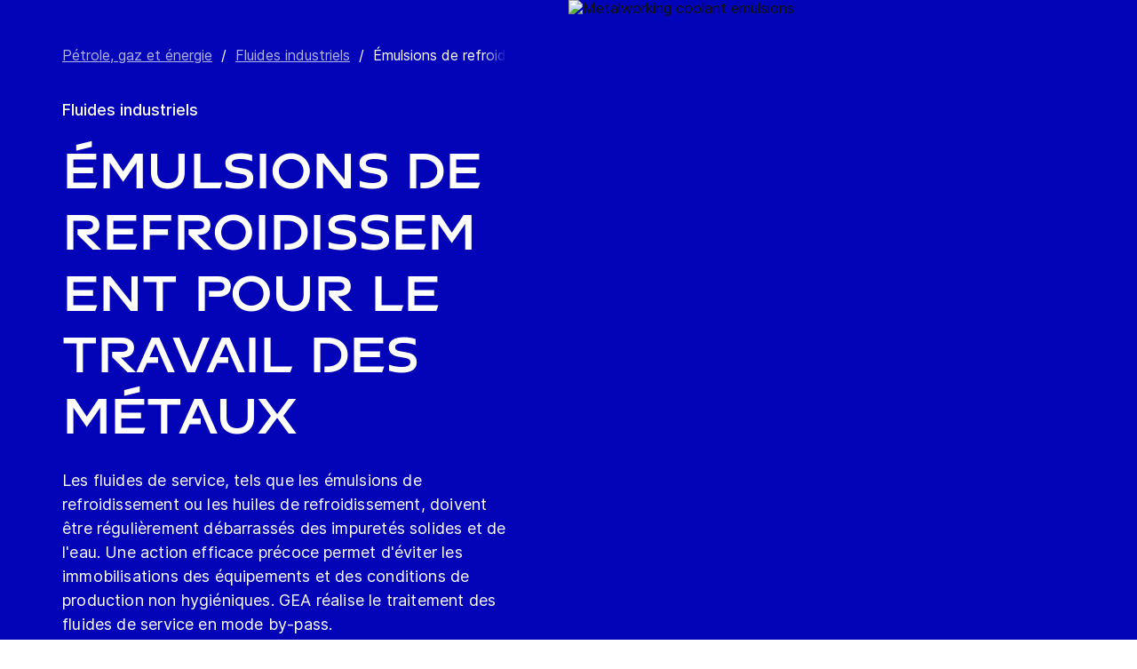

--- FILE ---
content_type: text/html; charset=utf-8
request_url: https://www.gea.com/fr/oil-gas-energy/industrial-fluids/metalworking-coolant-emulsions/
body_size: 88760
content:
<!DOCTYPE html><html lang="fr"><head><meta charSet="utf-8"/><meta name="viewport" content="width=device-width"/><meta name="description" content="Les fluides de service, tels que les émulsions de refroidissement ou les huiles de refroidissement, doivent être régulièrement débarrassés des impuretés solides et de l&#x27;eau. Une action efficace précoce permet d&#x27;éviter les immobilisations des équipements et des conditions de production non hygiéniques. GEA réalise le traitement des fluides de service en mode by-pass."/><meta property="og:title" content="Émulsions de refroidissement pour le travail des métaux"/><meta property="og:type" content="website"/><meta property="og:url" content="https://www.gea.com/oil-gas-energy/industrial-fluids/metalworking-coolant-emulsions"/><meta name="image" property="og:image" content="https://cdn.gea.com/-/media/migratedfromtridion/application/environment_industrial-exhaust-gas-20706.jpg?h=700&amp;iar=0&amp;w=1920&amp;rev=c20d29a783d04c38bc79e38cf90f88d9&amp;hash=1668BE11E8A6C4800E11AFA7277718AC"/><meta property="og:description" content="Les fluides de service, tels que les émulsions de refroidissement ou les huiles de refroidissement, doivent être régulièrement débarrassés des impuretés solides et de l&#x27;eau. Une action efficace précoce permet d&#x27;éviter les immobilisations des équipements et des conditions de production non hygiéniques. GEA réalise le traitement des fluides de service en mode by-pass."/><meta property="robots" content="index"/><title>Émulsions de refroidissement pour le travail des métaux</title><link rel="icon" type="image/png" sizes="16x16" href="/-/icons/favicon-16x16.png"/><link rel="icon" type="image/png" sizes="32x32" href="/-/icons/favicon-32x32.png"/><link rel="icon" type="image/png" sizes="96x96" href="/-/icons/favicon-96x96.png"/><link rel="apple-touch-icon" sizes="57x57" href="/-/icons/apple-icon-57x57.png"/><link rel="apple-touch-icon" sizes="60x60" href="/-/icons/apple-icon-60x60.png"/><link rel="apple-touch-icon" sizes="72x72" href="/-/icons/apple-icon-72x72.png"/><link rel="apple-touch-icon" sizes="76x76" href="/-/icons/apple-icon-76x76.png"/><link rel="apple-touch-icon" sizes="114x114" href="/-/icons/apple-icon-114x114.png"/><link rel="apple-touch-icon" sizes="120x120" href="/-/icons/apple-icon-120x120.png"/><link rel="apple-touch-icon" sizes="144x144" href="/-/icons/apple-icon-144x144.png"/><link rel="apple-touch-icon" sizes="152x152" href="/-/icons/apple-icon-152x152.png"/><link rel="apple-touch-icon" sizes="180x180" href="/-/icons/apple-icon-180x180.png"/><link rel="icon" type="image/png" sizes="192x192" href="/-/icons/android-icon-192x192.png"/><link rel="alternate" href="https://www.gea.com/en/oil-gas-energy/industrial-fluids/metalworking-coolant-emulsions/" hrefLang="en"/><link rel="alternate" href="https://www.gea.com/pt/oil-gas-energy/industrial-fluids/metalworking-coolant-emulsions/" hrefLang="pt"/><link rel="alternate" href="https://www.gea.com/ar/oil-gas-energy/industrial-fluids/metalworking-coolant-emulsions/" hrefLang="ar"/><link rel="alternate" href="https://www.gea.com/zh/oil-gas-energy/industrial-fluids/metalworking-coolant-emulsions/" hrefLang="zh"/><link rel="alternate" href="https://www.gea.com/de/oil-gas-energy/industrial-fluids/metalworking-coolant-emulsions/" hrefLang="de"/><link rel="alternate" href="https://www.gea.com/es/oil-gas-energy/industrial-fluids/metalworking-coolant-emulsions/" hrefLang="es"/><link rel="alternate" href="https://www.gea.com/fr/oil-gas-energy/industrial-fluids/metalworking-coolant-emulsions/" hrefLang="fr"/><link rel="alternate" href="https://www.gea.com/it/oil-gas-energy/industrial-fluids/metalworking-coolant-emulsions/" hrefLang="it"/><link rel="alternate" href="https://www.gea.com/ja/oil-gas-energy/industrial-fluids/metalworking-coolant-emulsions/" hrefLang="ja"/><link rel="alternate" href="https://www.gea.com/nl/oil-gas-energy/industrial-fluids/metalworking-coolant-emulsions/" hrefLang="nl"/><link rel="alternate" href="https://www.gea.com/pl/oil-gas-energy/industrial-fluids/metalworking-coolant-emulsions/" hrefLang="pl"/><link rel="alternate" href="https://www.gea.com/ru/oil-gas-energy/industrial-fluids/metalworking-coolant-emulsions/" hrefLang="ru"/><link rel="alternate" href="https://www.gea.com/tr/oil-gas-energy/industrial-fluids/metalworking-coolant-emulsions/" hrefLang="tr"/><link rel="manifest" href="/manifest.json"/><meta name="msapplication-TileColor" content="#0303B8"/><meta name="msapplication-TileImage" content="/-/icons/ms-icon-144x144.png"/><meta name="theme-color" content="#0303B8"/><meta name="next-head-count" content="40"/><link rel="preload" href="https://www.gea.com/_next/static/css/9c708bd2606359f2.css" as="style"/><link rel="stylesheet" href="https://www.gea.com/_next/static/css/9c708bd2606359f2.css" data-n-g=""/><link rel="preload" href="https://www.gea.com/_next/static/css/9b679702c8b18730.css" as="style"/><link rel="stylesheet" href="https://www.gea.com/_next/static/css/9b679702c8b18730.css" data-n-p=""/><noscript data-n-css=""></noscript><script defer="" nomodule="" src="https://www.gea.com/_next/static/chunks/polyfills-c67a75d1b6f99dc8.js"></script><script src="https://www.gea.com/_next/static/chunks/webpack-8b6a0ae80defd15e.js" defer=""></script><script src="https://www.gea.com/_next/static/chunks/framework-09f3afa64952aba4.js" defer=""></script><script src="https://www.gea.com/_next/static/chunks/main-05d093c3d7753938.js" defer=""></script><script src="https://www.gea.com/_next/static/chunks/pages/_app-cc5d80322d587c28.js" defer=""></script><script src="https://www.gea.com/_next/static/chunks/7d0bf13e-d5170c74ddd3790f.js" defer=""></script><script src="https://www.gea.com/_next/static/chunks/7399-4f34e487630839fc.js" defer=""></script><script src="https://www.gea.com/_next/static/chunks/5755-9b08d46acc6251a5.js" defer=""></script><script src="https://www.gea.com/_next/static/chunks/9542-b3a4548133741493.js" defer=""></script><script src="https://www.gea.com/_next/static/chunks/4253-a41cd85030bb8f8b.js" defer=""></script><script src="https://www.gea.com/_next/static/chunks/pages/%5B%5B...path%5D%5D-5c922baefd0ba654.js" defer=""></script><script src="https://www.gea.com/_next/static/1.19.1.260/_buildManifest.js" defer=""></script><script src="https://www.gea.com/_next/static/1.19.1.260/_ssgManifest.js" defer=""></script></head><body><div id="__next" data-reactroot=""><div class="MainNavigation_container__jaVIj z-100 border-b border-gray-375 max-w-screen overflow-hidden"><a href="#main" class="absolute top-0 left-0 right-0 bg-white p-15 -translate-y-50 transition-transform focus:translate-y-0 text-center">Accéder directement au contenu</a><span class="hidden lg:block text-white"><div class="relative bg-white lg:py-16 border-b"><div class="flex flex-row gap-x-8 items-center h-60 lg:h-40 guttered--nav-container"><div class="flex-shrink-0 w-[79px] max-w-[79px]"><a id="topnav_sitelogo" href="/fr/"><img alt="GEA Logo" width="400" height="120" src="https://cdn.gea.com/-/jssmedia/common/logos/gea-logo.svg?mw=85"/></a></div><span class="hidden flex-grow lg:block ml-auto"><form class="ml-auto w-full lg:max-w-[400px]"><div class="flex relative"><input value="" aria-label="Rechercher sur gea.com" data-testid="input-field" class="
    h-48 pr-30 outline-none ml-0  lg:ml-auto  w-full
    text-16 leading-full font-medium bg-transparent overflow-hidden 
    transition-all duration-300
    border-solid placeholder-gray-700 text-sitecore-vibrant-blue
    peer
    focus:border-sitecore-attention-pink
    focus:placeholder:opacity-0
    
     lg:max-w-[260px] opacity-1
    border-[#8C8C8C]
    rounded-3xl pl-48 pr-12 bg-sitecore-gray border-b-1 lg:max-w-[400px] text-blue-900 h-40 placeholder-blue-900/70 text-12
  " placeholder="Rechercher sur gea.com"/><button class="absolute right-2 top-1/2 transform -translate-y-1/2  right-auto left-16 text-gray-950 peer-focus:text-sitecore-vibrant-blue" type="button" aria-label="Rechercher sur gea.com"><svg data-testid="input-icon" viewBox="0 0 1024 1024" style="display:inline-block;stroke:currentColor;fill:currentColor;width:24px;height:24px"><path d="M524.356 727.804c-24.337 6.519-49.412 9.796-74.59 9.749-65.631-0.124-129.21-23.177-180.009-65.263s-85.706-100.634-98.831-165.764c-13.125-65.126-3.665-132.846 26.785-191.729s80.025-105.325 140.358-131.488c60.333-26.162 127.73-30.444 190.817-12.122 63.091 18.322 118.007 58.126 155.482 112.694 37.478 54.568 55.219 120.56 50.231 186.839s-32.397 128.785-77.606 176.973l196.309 205.641" fill="none" stroke-linejoin="miter" stroke-linecap="butt" stroke-miterlimit="10" stroke-width="85.33333333333333"></path></svg></button></div></form></span><a id="topnav_login" target="_blank" rel="noreferrer" href="https://portal.gea.com" class="MainNavTabs_nav-links__ai9hq flex items-center gap-x-8 bg-sitecore-gray px-16 rounded-3xl"><svg aria-hidden="true" viewBox="0 0 683 1024" style="display:inline-block;stroke:currentColor;fill:currentColor;width:16px;height:16px"><path d="M341.333 102.4c33.754 0 66.751 10.009 94.818 28.763s49.94 45.408 62.858 76.592c12.917 31.186 16.297 65.501 9.712 98.607s-22.839 63.516-46.707 87.384c-23.868 23.868-54.278 40.122-87.384 46.707s-67.422 3.206-98.607-9.712c-31.185-12.917-57.84-34.792-76.592-62.858s-28.763-61.063-28.763-94.818c0-45.264 17.981-88.674 49.987-120.68s75.416-49.987 120.68-49.987zM341.333 34.133c-47.256 0-93.452 14.013-132.745 40.268s-69.917 63.571-88.001 107.23c-18.084 43.659-22.816 91.701-13.597 138.050s31.975 88.922 65.391 122.337c33.415 33.416 75.989 56.172 122.337 65.391s94.39 4.488 138.050-13.597c43.659-18.085 80.976-48.709 107.23-88.001s40.268-85.488 40.268-132.745c0-63.369-25.173-124.143-69.982-168.951s-105.582-69.982-168.951-69.982z" fill="rgb(0, 15, 65)"></path><path d="M682.667 989.867h-68.267v-170.667c0-22.412-4.414-44.605-12.991-65.311s-21.148-39.52-36.996-55.371c-15.848-15.845-34.662-28.417-55.368-36.994s-42.899-12.991-65.311-12.991h-204.8c-45.264 0-88.674 17.981-120.68 49.985-32.006 32.010-49.987 75.421-49.987 120.682v170.667h-68.267v-170.667c0-63.372 25.173-124.143 69.982-168.951s105.582-69.982 168.951-69.982h204.8c63.369 0 124.143 25.173 168.951 69.982s69.982 105.579 69.982 168.951v170.667z" fill="rgb(0, 15, 65)"></path></svg><span class="text-black text-12 font-medium">Se connecter</span></a><button id="topnav_language" class="MainNavTabs_nav-links__ai9hq flex items-center gap-x-8 bg-sitecore-gray px-16 rounded-3xl" type="button" aria-label=""><svg class="text-blue-900" aria-hidden="true" viewBox="0 0 1024 1024" style="display:inline-block;stroke:currentColor;fill:currentColor;width:16px;height:16px"><path d="M998.4 512c0 268.631-217.769 486.4-486.4 486.4s-486.4-217.769-486.4-486.4c0-268.631 217.769-486.4 486.4-486.4s486.4 217.769 486.4 486.4z" fill="none" stroke-linejoin="miter" stroke-linecap="butt" stroke-miterlimit="4" stroke-width="51.2"></path><path d="M51.2 384h921.6" fill="none" stroke-linejoin="miter" stroke-linecap="butt" stroke-miterlimit="4" stroke-width="51.2"></path><path d="M51.2 691.2h921.6" fill="none" stroke-linejoin="miter" stroke-linecap="butt" stroke-miterlimit="4" stroke-width="51.2"></path><path d="M691.2 512c0 138.962-22.579 263.588-58.153 352.532-17.818 44.539-38.39 78.868-59.93 101.642-21.484 22.717-42.148 32.225-61.117 32.225s-39.631-9.508-61.117-32.225c-21.537-22.774-42.113-57.103-59.929-101.642-35.577-88.945-58.153-213.571-58.153-352.532s22.577-263.589 58.153-352.531c17.817-44.542 38.392-78.87 59.929-101.644 21.486-22.719 42.148-32.225 61.117-32.225s39.634 9.506 61.117 32.225c21.54 22.774 42.112 57.102 59.93 101.644 35.574 88.942 58.153 213.569 58.153 352.531z" fill="none" stroke-linejoin="miter" stroke-linecap="butt" stroke-miterlimit="4" stroke-width="51.2"></path></svg><span class="text-black text-12 font-medium">French</span></button><a title="Contact GEA" class="MainNavTabs_nav-links__ai9hq ml-auto rounded-3xl bg-blue-700 px-16 flex justify-center items-center" id="topnav_contact" style="pointer-events:unset" href="/fr/contact?cu=contact-us-common&amp;iid={84ABD8E9-991B-44A7-8C4C-7D694A54CE5A}&amp;ptn=Application%20Page&amp;pt=%C3%89mulsions%20de%20refroidissement%20pour%20le%20travail%20des%20m%C3%A9taux&amp;su=https://www.gea.com/fr/oil-gas-energy/industrial-fluids/metalworking-coolant-emulsions"><svg viewBox="0 0 1434 1024" style="display:inline-block;stroke:currentColor;fill:currentColor;width:16px;height:16px"><path d="M1331.2 0h-1228.8c-27.158 0-53.204 10.789-72.408 29.992s-29.992 45.25-29.992 72.408v819.2c0 27.159 10.789 53.204 29.992 72.408 19.204 19.203 45.25 29.992 72.408 29.992h1228.8c27.156 0 53.207-10.789 72.407-29.992 19.2-19.204 29.993-45.25 29.993-72.408v-819.2c0-27.158-10.793-53.204-29.993-72.408s-45.251-29.992-72.407-29.992zM1218.56 102.4l-501.76 347.136-501.76-347.136h1003.52zM102.4 921.6v-772.608l585.216 404.992c8.571 5.945 18.753 9.132 29.184 9.132s20.613-3.187 29.184-9.132l585.216-404.992v772.608h-1228.8z" fill="rgb(255, 255, 255)"></path></svg><span class="text-12 font-medium pl-[8px] text-white">Contact</span></a></div></div></span><div class="py-24 px-20 lg:h-[72px] lg:py-24 flex flex-row items-center guttered--nav-container relative gap-20 transition-all duration-500 z-100 bg-white ease-out"><button id="topnav_products" class="MainNavigation_nav-links__H9t95 
            
            hidden lg:!flex items-center gap-x-8 cursor-pointer px-16 py-24 relative lg:-left-16 transition-all duration-300" data-testid="nav-link"><svg aria-hidden="true" viewBox="0 0 1152 1024" style="display:inline-block;stroke:currentColor;fill:currentColor;width:16px;height:16px"><path d="M1152 32h-1152v96h1152v-96z"></path><path d="M1152 896h-1152v96h1152v-96z"></path><path d="M1152 320h-1152v96h1152v-96z"></path><path d="M1152 608h-1152v96h1152v-96z"></path></svg><span class="whitespace-nowrap">Produits &amp; services</span></button><div class="flex-shrink-0 w-[79px] max-w-[79px] lg:hidden "><a href="/fr/"><img alt="GEA Logo" width="400" height="120" src="https://cdn.gea.com/-/jssmedia/common/logos/gea-logo.svg?mw=85"/></a></div><div class="flex flex-row w-full justify-end h-[inherit] lg:relative lg:left-20"><button id="corpnav_link1" class="px-16 mx-4 transition-all duration-300 MainNavigation_nav-links__H9t95 " data-testid="nav-link"><a class="whitespace-nowrap">À propos de GEA</a></button><button id="corpnav_link2" class="px-16 mx-4 transition-all duration-300 MainNavigation_nav-links__H9t95 " data-testid="nav-link"><a class="whitespace-nowrap">Durabilité</a></button><button id="corpnav_link3" class="px-16 mx-4 transition-all duration-300 MainNavigation_nav-links__H9t95 " data-testid="nav-link"><a class="whitespace-nowrap">Investisseurs</a></button><button id="corpnav_link4" class="px-16 mx-4 transition-all duration-300 MainNavigation_nav-links__H9t95 " data-testid="nav-link"><a class="whitespace-nowrap">Médias</a></button><button id="corpnav_link5" class="px-16 mx-4 transition-all duration-300 MainNavigation_nav-links__H9t95 " data-testid="nav-link"><a class="whitespace-nowrap">Carrières</a></button></div><div class="lg:hidden flex items-center gap-16 ml-auto text-gray-820"><button class="text-gray-820" aria-label="Search"><svg viewBox="0 0 1024 1024" style="display:inline-block;stroke:currentColor;fill:currentColor;width:24px;height:24px"><path d="M258.57 55.452c88.809-37.749 187.834-43.76 280.566-16.962l0.005-0.001c93.455 27.006 174.653 85.633 229.996 165.812l1.29 1.882c54.446 79.797 80.123 175.898 72.827 272.348-6.036 79.791-34.34 155.93-81.229 219.833l218.926 228.198-79.416 75.438-288.456-300.667 35.543-37.704c49.536-52.536 79.662-120.796 85.146-193.297s-14.029-144.623-55.137-204.181v-0.001c-41.098-59.544-101.217-102.837-170.11-122.745-67.801-19.594-140.157-15.399-205.271 11.863l-3.095 1.315c-65.923 28.446-120.25 79.010-153.67 143.316-33.426 64.318-43.836 138.358-29.411 209.582 14.425 71.22 52.761 135.107 108.369 180.952 55.597 45.829 125.071 70.856 196.688 70.994 27.562 0.051 55.015-3.517 81.665-10.624l28.412 105.528c-35.979 9.59-73.053 14.413-110.282 14.346-97.27-0.184-191.406-34.186-266.53-96.118-74.526-61.435-125.797-146.606-145.494-241.26l-0.46-2.237c-19.349-95.532-5.415-194.893 39.516-281.347 44.937-86.467 118.182-154.819 207.515-193.365l2.096-0.898z" fill="rgb(74, 84, 119)"></path></svg></button><button data-testid="menu-button" type="button" aria-label="Toggle Navigation" class=""><svg viewBox="0 0 1024 1024" style="display:inline-block;stroke:currentColor;fill:currentColor;width:20px;height:20px"><path d="M1024 321.737h-1024v113.778h1024v-113.778z" fill="rgb(74, 84, 119)"></path><path d="M1024.006 54.962h-1024v113.778h1024v-113.778z" fill="rgb(74, 84, 119)"></path><path d="M1024.006 588.51h-1023.999v113.778h1023.999v-113.778z" fill="rgb(74, 84, 119)"></path><path d="M1024 855.262h-1024l0.006 113.778h1023.999l-0.006-113.778z" fill="rgb(74, 84, 119)"></path></svg></button></div></div><div class="hidden lg:block"><div class="fixed inset-0 bg-black/50 z-40 transition-opacity duration-300 opacity-0 pointer-events-none" style="top:145px"></div><div class="fixed left-0 right-0 z-50 transition-all duration-300 transform -translate-y-4 opacity-0 pointer-events-none" style="top:145px"></div></div></div><div class="
  
  
  sticky-nav-placeholder w-full z-100 relative  h-fit
  " data-testid="bg-wrapper"><div class="
    
    
    
    
  StickyNav_sticky_navigation_container__i1JoV
  
  
  
  " data-testid="wrapper" id="sticky-nav-container"><div class="guttered--container flex justify-between items-center"><p data-testid="title" class="StickyNav_title__Ju_7T">Émulsions de refroidissement pour le travail des métaux</p><div data-testid="anchors-container" class="flex"><a class="cursor-pointer StickyNav_anchor__DvCtS ">Products</a><a class="cursor-pointer StickyNav_anchor__DvCtS ml-24">Downloads</a><a class="cursor-pointer StickyNav_anchor__DvCtS ml-24">Videos</a></div><div data-testid="ctas-container" class="flex"><a title="" target="_self" class="" style="pointer-events:unset" href="/fr/contact?cu=contact-us-common&amp;iid={84ABD8E9-991B-44A7-8C4C-7D694A54CE5A}&amp;ptn=Application%20Page&amp;pt=%C3%89mulsions%20de%20refroidissement%20pour%20le%20travail%20des%20m%C3%A9taux&amp;su=https://www.gea.com/fr/oil-gas-energy/industrial-fluids/metalworking-coolant-emulsions"><div class="flex items-center w-fit CallToAction_cta-secondary__T_Qvx CallToAction_collapseCta__HnQZp mr-24 flex-row" style="color:inherit" data-testid="text-container">Contactez-nous<svg style="display:inline-block;stroke:currentColor;fill:currentColor;width:24px;height:24px;min-width:24px" viewBox="0 0 983 1024"><path d="M562.79 200.705l309.658 309.657-309.658 309.658" fill="none" stroke-linejoin="miter" stroke-linecap="butt" stroke-miterlimit="10" stroke-width="81.92"></path><path d="M604.979 510.366h-491.519" fill="none" stroke-linejoin="miter" stroke-linecap="butt" stroke-miterlimit="10" stroke-width="81.92"></path></svg></div></a><a title="" target="_self" class="" style="pointer-events:unset" href="/fr/contact?cu=contact-us-get-a-quote&amp;iid={84ABD8E9-991B-44A7-8C4C-7D694A54CE5A}&amp;ptn=Application%20Page&amp;pt=%C3%89mulsions%20de%20refroidissement%20pour%20le%20travail%20des%20m%C3%A9taux&amp;su=https://www.gea.com/fr/oil-gas-energy/industrial-fluids/metalworking-coolant-emulsions"><div class="flex items-center w-fit CallToAction_cta-primary__ZJbC1 CallToAction_collapseCta__HnQZp whitespace-nowrap flex-row" style="color:inherit" data-testid="text-container">Obtenir un devis<svg style="display:inline-block;stroke:currentColor;fill:currentColor;width:24px;height:24px;min-width:24px" viewBox="0 0 983 1024"><path d="M562.79 200.705l309.658 309.657-309.658 309.658" fill="none" stroke-linejoin="miter" stroke-linecap="butt" stroke-miterlimit="10" stroke-width="81.92"></path><path d="M604.979 510.366h-491.519" fill="none" stroke-linejoin="miter" stroke-linecap="butt" stroke-miterlimit="10" stroke-width="81.92"></path></svg></div></a></div></div></div></div><div class="w-full h-full" data-testid="anchor-wrapper"><div class="relative"><div data-testid="container" class="flex break-words lg:grid lg:grid-cols-2 bg-sitecore-blue flex-col-reverse lg:flex-row "><div data-testid="container-left" class="flex flex-col  guttered--container 3xl:max-w-[730px] 3xl:ml-[calc((100vw-1470px)/2)] 3xl:pl-0 pt-40 pb-40 lg:pt-50 lg:pb-50"><div class="ref"><div class="mb-40" data-testid="breadcrumb"><nav data-testid="breadcrumb-container" class="relative after:h-full after:w-25 after:absolute after:top-0 after:right-0 after:bg-gradient-to-l from-sitecore-blue text-white"><div class="scrollbar-hide relative select-none whitespace-nowrap overflow-x-auto"><a href="https://www.gea.com/fr/oil-gas-energy" class="last:pr-20 leading-6 underline underline-offset-4 opacity-70" data-testid="breadcrumb-item-0" aria-label="Pétrole, gaz et énergie">Pétrole, gaz et énergie</a><span class="mx-10">/</span><a href="https://www.gea.com/fr/oil-gas-energy/industrial-fluids" class="last:pr-20 leading-6 underline underline-offset-4 opacity-70" data-testid="breadcrumb-item-1" aria-label="Fluides industriels">Fluides industriels</a><span class="mx-10">/</span><span class="last:pr-20 leading-6 Breadcrumb_breadcrumb_label__0tOXD" aria-current="page">Émulsions de refroidissement pour le travail ...</span></div></nav></div><div class=""><div class=""><p class="text-override--white border-white mb-24 font-medium text-18 leading-5 w-fit">Fluides industriels</p><h1 class="text-override--white text-40 md:text-[60px] leading-115 font-heading mb-24 tracking-[-0.8px] font-semibold false max-w-[960px] break-words">Émulsions de refroidissement pour le travail des métaux</h1></div><div class=""><p class="text-override--white mt-24 lg:mt-0 leading-150 text-18 tracking-[0.18px] max-w-[960px] text-override--white" data-testid="body-text">Les fluides de service, tels que les émulsions de refroidissement ou les huiles de refroidissement, doivent être régulièrement débarrassés des impuretés solides et de l&#x27;eau. Une action efficace précoce permet d&#x27;éviter les immobilisations des équipements et des conditions de production non hygiéniques. GEA réalise le traitement des fluides de service en mode by-pass.</p><div data-testid="cta-left" class="mt-32"><div data-testid="ctas-container" class="flex flex-col gap-24"><a title="" target="_self" class="" style="pointer-events:unset" href="/fr/contact?cu=contact-us-common&amp;iid={84ABD8E9-991B-44A7-8C4C-7D694A54CE5A}&amp;ptn=Application%20Page&amp;pt=%C3%89mulsions%20de%20refroidissement%20pour%20le%20travail%20des%20m%C3%A9taux&amp;su=https://www.gea.com/fr/oil-gas-energy/industrial-fluids/metalworking-coolant-emulsions"><div class="flex items-center w-fit CallToAction_cta-primary__ZJbC1 !w-fit w-fit flex-row" style="color:inherit" data-testid="text-container">Contactez-nous<svg style="display:inline-block;stroke:currentColor;fill:currentColor;width:24px;height:24px;min-width:24px" viewBox="0 0 983 1024"><path d="M562.79 200.705l309.658 309.657-309.658 309.658" fill="none" stroke-linejoin="miter" stroke-linecap="butt" stroke-miterlimit="10" stroke-width="81.92"></path><path d="M604.979 510.366h-491.519" fill="none" stroke-linejoin="miter" stroke-linecap="butt" stroke-miterlimit="10" stroke-width="81.92"></path></svg></div></a><a title="" target="_self" class="" style="pointer-events:unset" href="/fr/contact?cu=contact-us-get-a-quote&amp;iid={84ABD8E9-991B-44A7-8C4C-7D694A54CE5A}&amp;ptn=Application%20Page&amp;pt=%C3%89mulsions%20de%20refroidissement%20pour%20le%20travail%20des%20m%C3%A9taux&amp;su=https://www.gea.com/fr/oil-gas-energy/industrial-fluids/metalworking-coolant-emulsions"><div class="flex items-center w-fit CallToAction_cta-secondary__T_Qvx !w-fit w-fit flex-row" style="color:#1aff80" data-testid="text-container">Obtenir un devis<svg color="#1aff80" style="display:inline-block;stroke:currentColor;fill:currentColor;width:24px;height:24px;min-width:24px" viewBox="0 0 983 1024"><path d="M562.79 200.705l309.658 309.657-309.658 309.658" fill="none" stroke-linejoin="miter" stroke-linecap="butt" stroke-miterlimit="10" stroke-width="81.92"></path><path d="M604.979 510.366h-491.519" fill="none" stroke-linejoin="miter" stroke-linecap="butt" stroke-miterlimit="10" stroke-width="81.92"></path></svg></div></a></div></div></div></div></div></div><div class="flex flex-col items-center w-full relative" data-testid="container-right--image"><img alt="Metalworking coolant emulsions" width="2400" height="1350" style="height:700px" data-testid="image" class=" flex object-cover h-full w-full min-h-[250px] lg:max-h-[1000px] xl:min-h-[350px] 3xl:min-h-[450px]" sizes="(max-width: 430px) 250px, (max-width: 700px) 400px, (max-width: 1440px) 1280px, 1920px" srcSet="https://cdn.gea.com/-/jssmedia/industries/oil-and-gas-and-energy/metalworking-coolant-emulsions.jpg?mw=400&amp;rev=0a6fd9f9273e4149b2395bd14d052b5f 400w, https://cdn.gea.com/-/jssmedia/industries/oil-and-gas-and-energy/metalworking-coolant-emulsions.jpg?mw=768&amp;rev=0a6fd9f9273e4149b2395bd14d052b5f 768w, https://cdn.gea.com/-/jssmedia/industries/oil-and-gas-and-energy/metalworking-coolant-emulsions.jpg?mw=1280&amp;rev=0a6fd9f9273e4149b2395bd14d052b5f 1280w, https://cdn.gea.com/-/jssmedia/industries/oil-and-gas-and-energy/metalworking-coolant-emulsions.jpg?mw=1920&amp;rev=0a6fd9f9273e4149b2395bd14d052b5f 1920w" src="https://cdn.gea.com/-/media/industries/oil-and-gas-and-energy/metalworking-coolant-emulsions.jpg?h=1350&amp;iar=0&amp;w=2400&amp;rev=0a6fd9f9273e4149b2395bd14d052b5f&amp;hash=008574C166CD56B67CA909D878960A52"/></div></div></div></div><div class="
        mt-40 
        
      "><div class="w-full h-full" data-testid="anchor-wrapper"><div class="
  
  
  undefined
  " data-testid="bg-wrapper"><div class="
    guttered--container
    
    
    undefined
  " data-testid="wrapper"><div class="break-words w-full h-auto max-w-[1010px] mx-auto" data-testid="rte-container"><div class=" RichText_rich_text__IEuIi  undefined"><div class="rich-text-link-gray"><h4>Traitement souple via une épuration partielle de flux</h4><p>Les séparateurs GEA peuvent être directement intégrés à la production pour assurer un traitement souple via une épuration partielle précoce de flux. Le résultat est une durée de vie des liquides de refroidissement multipliée par quatre ou par cinq, ainsi que des coûts inférieurs d'élimination et une hygiène optimale.</p></div></div></div></div></div></div></div><div class="
        
        
      "><div class="w-full h-full" data-testid="anchor-wrapper"><div class="
  
  
  undefined
  " data-testid="bg-wrapper"><div class="
    guttered--container
    
    
    undefined
  " data-testid="wrapper"><div class="break-words w-full h-auto max-w-[1010px] mx-auto" data-testid="rte-container"><div class=" RichText_rich_text__IEuIi  undefined"><div class="rich-text-link-gray"><h4>Émulsions de refroidissement dans la transformation des métaux</h4><p>Dans la transformation des métaux, des émulsions de refroidissement sont utilisées pour réduire l'énergie frictionnelle et de formage, pour dissiper la chaleur et pour éliminer par rinçage les copeaux métalliques produits pendant les opérations d'usinage et de formage. Pour pouvoir accomplir ces diverses missions comme « agent anticorrosion », les émulsions incluent différents composants, tels que des émulsifiants, des stabilisateurs, des additifs anticorrosion et des constituants d'huiles minérales ; un mélange complet sujet à la contamination bactérienne et à la dégradation. Les impuretés entraînées, telles que les copeaux métalliques et les fluides contaminées, accélèrent le processus de vieillissement.</p><p>Les conséquences : une dégradation des émulsions, une formation d'acide et une décoloration. Des odeurs désagréables sont produites et les opérateurs risquent de souffrir d'irritations cutanées. Les solides entraînés et l'huile contaminée doivent par conséquent être supprimés aussi rapidement que possible des émulsions.</p></div></div></div></div></div></div></div><div class="
        
        mb-40 
      "><div class="w-full h-full" data-testid="anchor-wrapper"><div class="
  
  
  undefined
  " data-testid="bg-wrapper"><div class="
    guttered--container
    
    
    undefined
  " data-testid="wrapper"><div class="break-words w-full h-auto max-w-[1010px] mx-auto" data-testid="rte-container"><div class=" RichText_rich_text__IEuIi  undefined"><div class="rich-text-link-gray"><h4>Séparation simultanée des solides et de l'huile contaminée</h4><p>Les deux tâches peuvent être effectuées simultanément à l'aide de séparateurs GEA. Les fines particules et l'huile contaminée sont séparées dans un même cycle de fonctionnement. Ainsi, une durée de vie quatre à cinq fois supérieure des solides est obtenue. Les temps d'immobilisation des machines sont réduits à un minimum. Les conditions produit sont hygiéniques, et la réduction des volumes de liquide à éliminer améliore encore plus l'aspect économique.</p></div></div></div></div></div></div></div><div class="w-full h-full" data-testid="anchor-wrapper" id="Products"><div class="
  bg-sitecore-grey
  
  undefined
  " data-testid="bg-wrapper"><div class="
    guttered--container
    
    
    py-40 md:py-64
  " data-testid="wrapper"><div class="break-words flex flex-col md:flex-row w-full mb-32 md:mb-8"><h2 class="ProductListingHeading_title__sV_sF">Produits et technologies</h2><form class="mb-16 md:mb-0 md:ml-auto"><div class="flex relative w-full"><button class="mt-auto mb-2  pr-20" aria-label="Search for products" type="button"><svg class="text-blue-700 undefined" data-testid="input-icon" viewBox="0 0 1024 1024" style="display:inline-block;stroke:currentColor;fill:currentColor;width:24px;height:24px"><path d="M509.731 780.209c-31.87 8.428-64.705 12.666-97.674 12.603-85.941-0.161-169.196-29.964-235.715-84.378-66.519-54.418-112.229-130.115-129.415-214.319-17.187-84.208-4.799-171.763 35.074-247.895s104.789-136.177 183.793-170.003c79.004-33.826 167.258-39.362 249.871-15.673s154.522 75.152 203.595 145.705c49.073 70.552 72.306 155.874 65.776 241.566-6.53 85.693-42.421 166.51-101.62 228.813l298.929 300.505" fill="none" stroke-linejoin="miter" stroke-linecap="butt" stroke-miterlimit="10" stroke-width="78.76923076923077"></path></svg></button><input value="" aria-label="Search for products" data-testid="input-field" class="w-full h-34 border-b-2 border-solid text-18 font-medium text-blue-700 placeholder-gray-700 outline-none border-blue-700 bg-transparent " placeholder="Search for products"/></div></form></div><p class="text-gray-650 text-16 mb-24 md:mb-40">Affichage de 1 sur 1</p><div class="pb-24 md:pb-40"><button class="ProductGroupListingTags_tag__goAkk ProductGroupListingTags_active__IeuLe">All</button><button class="ProductGroupListingTags_tag__goAkk">Séparateur centrifuge</button></div><div class="grid grid-cols-1 md:grid-cols-2 lg:grid-cols-4 gap-32 md:gap-40"><a href="/fr/products/centrifuges-separation/centrifugal-separator/separator?i=Oil-gas-and-energy&amp;m=Industrial-fluids" id="{13D4DE56-B3BF-460B-A116-237689B5561B}" data-testid="product-card"><div class="h-fit flex flex-col min-h-full bg-transparent"><img data-testid="image" src="https://cdn.gea.com/-/media/migratedfromtridion/productgroup/centrifuge-separator-5635.jpg?h=675&amp;w=1200&amp;hash=32ACA29119C2BD00B2A3BC3E40E2C383" alt="Séparateur" class="h-full w-full object-cover mb-16 overflow-hidden aspect-video object-center max-h-[50%]"/><div data-testid="info-container" class="flex flex-col flex-grow break-words h-full"><h3 data-testid="title-text" class="font-sans text-20 text-blue-650 font-medium leading-150 mb-12">Séparateur</h3><p data-testid="body-text" class="font-sans text-black text-16 leading-125">Le séparateur centrifuge est une machine dans laquelle deux liquides de différente densité sont séparés l&amp;apos;un de l&amp;apos;autre. Les solides peuvent également être séparés en même temps.</p></div></div></a></div></div></div></div><div class="w-full h-full" data-testid="anchor-wrapper"><div class="
  
  
  bg-gray-235
  " data-testid="bg-wrapper"><div class="
    guttered--container
    
    
    pt-24 pb-32 md:pt-40 md:pb-56
  " data-testid="wrapper"><p data-testid="market-links-title" class="MarketQuickLinks_title__CdlXf">Autres applications</p><div data-testid="market-links-cards-container" class="grid grid-cols-1 md:grid-cols-3 lg:grid-cols-3 xl:grid-cols-3 xxl:grid-cols-3 gap-10 md:gap-x-40 md:gap-y-24"><a class="MarketQuickLinks_card__rI2tm bg-white" href="/fr/oil-gas-energy/industrial-fluids/coal-tar"><img alt="" class="MarketQuickLinks_card_image__wsKl8" src="https://cdn.gea.com/-/media/icons/icon-oil-and-gas-coal-tar_srgb-vb.svg?iar=0&amp;rev=d5d4db367a13497ea9281f74d0b3e3e6&amp;hash=3091FA05221F1056CC459D9416E36065"/><p class="MarketQuickLinks_card_text__dx1_z">Coal tar</p></a><a class="MarketQuickLinks_card__rI2tm bg-white" href="/fr/oil-gas-energy/industrial-fluids/oily-water"><img alt="Oily water" class="MarketQuickLinks_card_image__wsKl8" src="https://cdn.gea.com/-/media/icons/11482__oily-water.svg?iar=0&amp;rev=f0dce4705fe74fb6baf45d999969eda5&amp;hash=25CD81F77BA4D33A405DFA484B6F204F"/><p class="MarketQuickLinks_card_text__dx1_z">Eau huileuse</p></a><a class="MarketQuickLinks_card__rI2tm bg-white" href="/fr/oil-gas-energy/industrial-fluids/fuel-diesel-oil"><img alt="Fuel &amp; diesel oil" class="MarketQuickLinks_card_image__wsKl8" src="https://cdn.gea.com/-/media/icons/11477fuel--diesel-oil.svg?iar=0&amp;rev=257d5c18bbab4134bb4fb17e34937801&amp;hash=D3D3FC392700618ACEB9DCCF0D142476"/><p class="MarketQuickLinks_card_text__dx1_z">Fioul lourd et diesel/gazole</p></a><a class="MarketQuickLinks_card__rI2tm bg-white" href="/fr/oil-gas-energy/industrial-fluids/lube-hydraulic-oil"><img alt="Lube &amp; hydraulic oil" class="MarketQuickLinks_card_image__wsKl8" src="https://cdn.gea.com/-/media/icons/11478lube--hydraulic-oil.svg?iar=0&amp;rev=0b4562e72a524e8c9d04c756968302a7&amp;hash=2D343A9DB169B918F12CBE4A1B7CA17E"/><p class="MarketQuickLinks_card_text__dx1_z">Huile de lubrification et huile hydraulique</p></a><a class="MarketQuickLinks_card__rI2tm bg-white" href="/fr/oil-gas-energy/industrial-fluids/rolling-cutting-grinding-oil"><img alt="Rolling, cutting &amp; grinding oil" class="MarketQuickLinks_card_image__wsKl8" src="https://cdn.gea.com/-/media/icons/11483rolling-cutting--grinding-oil.svg?iar=0&amp;rev=5c856a177a334cfaa6fdaf0e14731305&amp;hash=8F5BBCBAA71E5FBF8D53BDB952C2B3FB"/><p class="MarketQuickLinks_card_text__dx1_z">Huiles de laminage, de coupe, d&amp;apos;emboutissage et d&amp;apos;usinage</p></a><a class="MarketQuickLinks_card__rI2tm bg-white" href="/fr/oil-gas-energy/industrial-fluids/waste-oil-oily-waste-water"><img alt="Waste oil &amp; oily waste water" class="MarketQuickLinks_card_image__wsKl8" src="https://cdn.gea.com/-/media/icons/11480waste-oil--oily-waste-water.svg?iar=0&amp;rev=a686b568c20244dfb1437b5e34cf4bd3&amp;hash=DED003B296810776FC99B726A5C195DD"/><p class="MarketQuickLinks_card_text__dx1_z">Huiles usagées et eaux usées huileuses</p></a><a class="MarketQuickLinks_card__rI2tm bg-white" href="/fr/oil-gas-energy/industrial-fluids/washing-liquids"><img alt="Washing liquids" class="MarketQuickLinks_card_image__wsKl8" src="https://cdn.gea.com/-/media/icons/11479__washing-liquids.svg?iar=0&amp;rev=ddd85e361c644aae8a6dca0e9e2a38d5&amp;hash=AC4C4D45E86683DDEC8E00CEF31EC72C"/><p class="MarketQuickLinks_card_text__dx1_z">Liquides de lavage</p></a><a class="MarketQuickLinks_card__rI2tm bg-white" href="/fr/oil-gas-energy/industrial-fluids/marpol-liquids"><img alt="MARPOL liquids" class="MarketQuickLinks_card_image__wsKl8" src="https://cdn.gea.com/-/media/icons/11481__marpol-liquids.svg?iar=0&amp;rev=c7b8860f37a648c7bc2d075568a1f6a3&amp;hash=DEADB0D1B33DADAEF99E45657B9295C8"/><p class="MarketQuickLinks_card_text__dx1_z">Liquides MARPOL</p></a></div></div></div></div><div><div class="w-full h-full" data-testid="anchor-wrapper" id="Downloads"><div class="
  
  
  bg-gray-200
  " data-testid="bg-wrapper"><div class="
    guttered--container
    
    
    pt-40 pb-40 md:pt-85 md:pb-110
  " data-testid="wrapper"><div class="flex flex-col md:flex-row justify-between border-b border-b-gray-375 pb-14 mb-24 md:mb-40"><h2 class="text-30 md:text-32 leading-[40px] text-blue-700 font-medium pb-20 md:pb-0">Downloads</h2><div class="flex flex-col md:flex-row"></div></div></div></div></div></div><div class="w-full h-full" data-testid="anchor-wrapper"><div class="flex flex-col my-60 lg:my-80" data-testid="grid-standard-container"><h2 data-testid="title" class="-mb-60 guttered--container GridStandard_title__WmAcQ text-center">GEA Insights</h2><div class="w-full h-full" data-testid="anchor-wrapper"><div class="
  
  
  undefined
  " data-testid="bg-wrapper"><div class="
    guttered--container
    
    my-60 md:my-80
    grid sm:grid-cols-1 md:grid-cols-3 gap-40
  " data-testid="wrapper"><div class="w-full h-full" data-testid="anchor-wrapper"><div data-testid="container" class="h-fit flex flex-col min-h-full bg-sitecore-grey"><div class="h-full w-full object-cover relative aspect-video max-h-[50%]"><span style="box-sizing:border-box;display:block;overflow:hidden;width:initial;height:initial;background:none;opacity:1;border:0;margin:0;padding:0;position:absolute;top:0;left:0;bottom:0;right:0"><img alt="" data-testid="image" src="[data-uri]" decoding="async" data-nimg="fill" style="position:absolute;top:0;left:0;bottom:0;right:0;box-sizing:border-box;padding:0;border:none;margin:auto;display:block;width:0;height:0;min-width:100%;max-width:100%;min-height:100%;max-height:100%;background-size:cover;background-position:0% 0%;filter:blur(20px);background-image:url(&quot;https://cdn.gea.com/-/media/stories/behind-the-brew-the-technical-evolution-of-coffee-extraction/instant-coffee-cup.jpg?h=1350&amp;iar=0&amp;w=2400&amp;rev=efce68856fd54ed88198f9644f8ba021&amp;hash=5BAFFD7126372B46178E8305F08BBEB0&quot;)"/><noscript><img alt="" data-testid="image" srcSet="https://cdn.gea.com/-/jssmedia/stories/behind-the-brew-the-technical-evolution-of-coffee-extraction/instant-coffee-cup.jpg?h=1350&amp;iar=0&amp;w=2400&amp;rev=efce68856fd54ed88198f9644f8ba021&amp;hash=5BAFFD7126372B46178E8305F08BBEB0&amp;mw=16 16w, https://cdn.gea.com/-/jssmedia/stories/behind-the-brew-the-technical-evolution-of-coffee-extraction/instant-coffee-cup.jpg?h=1350&amp;iar=0&amp;w=2400&amp;rev=efce68856fd54ed88198f9644f8ba021&amp;hash=5BAFFD7126372B46178E8305F08BBEB0&amp;mw=32 32w, https://cdn.gea.com/-/jssmedia/stories/behind-the-brew-the-technical-evolution-of-coffee-extraction/instant-coffee-cup.jpg?h=1350&amp;iar=0&amp;w=2400&amp;rev=efce68856fd54ed88198f9644f8ba021&amp;hash=5BAFFD7126372B46178E8305F08BBEB0&amp;mw=48 48w, https://cdn.gea.com/-/jssmedia/stories/behind-the-brew-the-technical-evolution-of-coffee-extraction/instant-coffee-cup.jpg?h=1350&amp;iar=0&amp;w=2400&amp;rev=efce68856fd54ed88198f9644f8ba021&amp;hash=5BAFFD7126372B46178E8305F08BBEB0&amp;mw=64 64w, https://cdn.gea.com/-/jssmedia/stories/behind-the-brew-the-technical-evolution-of-coffee-extraction/instant-coffee-cup.jpg?h=1350&amp;iar=0&amp;w=2400&amp;rev=efce68856fd54ed88198f9644f8ba021&amp;hash=5BAFFD7126372B46178E8305F08BBEB0&amp;mw=96 96w, https://cdn.gea.com/-/jssmedia/stories/behind-the-brew-the-technical-evolution-of-coffee-extraction/instant-coffee-cup.jpg?h=1350&amp;iar=0&amp;w=2400&amp;rev=efce68856fd54ed88198f9644f8ba021&amp;hash=5BAFFD7126372B46178E8305F08BBEB0&amp;mw=128 128w, https://cdn.gea.com/-/jssmedia/stories/behind-the-brew-the-technical-evolution-of-coffee-extraction/instant-coffee-cup.jpg?h=1350&amp;iar=0&amp;w=2400&amp;rev=efce68856fd54ed88198f9644f8ba021&amp;hash=5BAFFD7126372B46178E8305F08BBEB0&amp;mw=256 256w, https://cdn.gea.com/-/jssmedia/stories/behind-the-brew-the-technical-evolution-of-coffee-extraction/instant-coffee-cup.jpg?h=1350&amp;iar=0&amp;w=2400&amp;rev=efce68856fd54ed88198f9644f8ba021&amp;hash=5BAFFD7126372B46178E8305F08BBEB0&amp;mw=384 384w, https://cdn.gea.com/-/jssmedia/stories/behind-the-brew-the-technical-evolution-of-coffee-extraction/instant-coffee-cup.jpg?h=1350&amp;iar=0&amp;w=2400&amp;rev=efce68856fd54ed88198f9644f8ba021&amp;hash=5BAFFD7126372B46178E8305F08BBEB0&amp;mw=640 640w, https://cdn.gea.com/-/jssmedia/stories/behind-the-brew-the-technical-evolution-of-coffee-extraction/instant-coffee-cup.jpg?h=1350&amp;iar=0&amp;w=2400&amp;rev=efce68856fd54ed88198f9644f8ba021&amp;hash=5BAFFD7126372B46178E8305F08BBEB0&amp;mw=750 750w, https://cdn.gea.com/-/jssmedia/stories/behind-the-brew-the-technical-evolution-of-coffee-extraction/instant-coffee-cup.jpg?h=1350&amp;iar=0&amp;w=2400&amp;rev=efce68856fd54ed88198f9644f8ba021&amp;hash=5BAFFD7126372B46178E8305F08BBEB0&amp;mw=828 828w, https://cdn.gea.com/-/jssmedia/stories/behind-the-brew-the-technical-evolution-of-coffee-extraction/instant-coffee-cup.jpg?h=1350&amp;iar=0&amp;w=2400&amp;rev=efce68856fd54ed88198f9644f8ba021&amp;hash=5BAFFD7126372B46178E8305F08BBEB0&amp;mw=1080 1080w, https://cdn.gea.com/-/jssmedia/stories/behind-the-brew-the-technical-evolution-of-coffee-extraction/instant-coffee-cup.jpg?h=1350&amp;iar=0&amp;w=2400&amp;rev=efce68856fd54ed88198f9644f8ba021&amp;hash=5BAFFD7126372B46178E8305F08BBEB0&amp;mw=1200 1200w, https://cdn.gea.com/-/jssmedia/stories/behind-the-brew-the-technical-evolution-of-coffee-extraction/instant-coffee-cup.jpg?h=1350&amp;iar=0&amp;w=2400&amp;rev=efce68856fd54ed88198f9644f8ba021&amp;hash=5BAFFD7126372B46178E8305F08BBEB0&amp;mw=1920 1920w, https://cdn.gea.com/-/jssmedia/stories/behind-the-brew-the-technical-evolution-of-coffee-extraction/instant-coffee-cup.jpg?h=1350&amp;iar=0&amp;w=2400&amp;rev=efce68856fd54ed88198f9644f8ba021&amp;hash=5BAFFD7126372B46178E8305F08BBEB0&amp;mw=2048 2048w, https://cdn.gea.com/-/jssmedia/stories/behind-the-brew-the-technical-evolution-of-coffee-extraction/instant-coffee-cup.jpg?h=1350&amp;iar=0&amp;w=2400&amp;rev=efce68856fd54ed88198f9644f8ba021&amp;hash=5BAFFD7126372B46178E8305F08BBEB0&amp;mw=3840 3840w" sizes="(max-width: 390px) 200px, 768px" src="https://cdn.gea.com/-/jssmedia/stories/behind-the-brew-the-technical-evolution-of-coffee-extraction/instant-coffee-cup.jpg?h=1350&amp;iar=0&amp;w=2400&amp;rev=efce68856fd54ed88198f9644f8ba021&amp;hash=5BAFFD7126372B46178E8305F08BBEB0&amp;mw=3840" decoding="async" data-nimg="fill" style="position:absolute;top:0;left:0;bottom:0;right:0;box-sizing:border-box;padding:0;border:none;margin:auto;display:block;width:0;height:0;min-width:100%;max-width:100%;min-height:100%;max-height:100%" loading="lazy"/></noscript></span></div><div data-testid="info-container" class="flex flex-col flex-grow break-words h-full p-24 text-blue-700"><h3 data-testid="title-text" class="CardStandard_title__FWUGQ">Une question d&#x27;infusion : évolution technique de l&#x27;extraction du café</h3><p data-testid="body-text" class="text-16 leading-140 text-override--black">La demande de café connaît une croissance rapide. Découvrez comment la technologie d&#x27;extraction continue de GEA booste le rendement, préserve les arômes et économise des ressources.</p><div class="pt-24 mt-auto" data-testid="ct-container"><a title="" target="_self" class="" href="/fr/stories/behind-the-brew-the-technical-evolution-of-coffee-extraction"><div class="flex items-center w-fit TextLink_text-link-primary__jq3jw flex-row" style="color:inherit" data-testid="text-container">En savoir plus<svg style="display:inline-block;stroke:currentColor;fill:currentColor;width:24px;height:24px;min-width:24px" viewBox="0 0 983 1024"><path d="M562.79 200.705l309.658 309.657-309.658 309.658" fill="none" stroke-linejoin="miter" stroke-linecap="butt" stroke-miterlimit="10" stroke-width="81.92"></path><path d="M604.979 510.366h-491.519" fill="none" stroke-linejoin="miter" stroke-linecap="butt" stroke-miterlimit="10" stroke-width="81.92"></path></svg></div></a></div></div></div></div><div class="w-full h-full" data-testid="anchor-wrapper"><div data-testid="container" class="h-fit flex flex-col min-h-full bg-sitecore-grey"><div class="h-full w-full object-cover relative aspect-video max-h-[50%]"><span style="box-sizing:border-box;display:block;overflow:hidden;width:initial;height:initial;background:none;opacity:1;border:0;margin:0;padding:0;position:absolute;top:0;left:0;bottom:0;right:0"><img alt="" data-testid="image" src="[data-uri]" decoding="async" data-nimg="fill" style="position:absolute;top:0;left:0;bottom:0;right:0;box-sizing:border-box;padding:0;border:none;margin:auto;display:block;width:0;height:0;min-width:100%;max-width:100%;min-height:100%;max-height:100%;background-size:cover;background-position:0% 0%;filter:blur(20px);background-image:url(&quot;https://cdn.gea.com/-/media/stories/heat-pumps-fast-track-district-heating-decarbonization/gea-heat-pump-installation.jpg?h=675&amp;iar=0&amp;w=1200&amp;rev=7c237f4844b8440daaa7a753f4194e31&amp;hash=D46DE7B6F16663299A41864E1E318746&quot;)"/><noscript><img alt="" data-testid="image" srcSet="https://cdn.gea.com/-/jssmedia/stories/heat-pumps-fast-track-district-heating-decarbonization/gea-heat-pump-installation.jpg?h=675&amp;iar=0&amp;w=1200&amp;rev=7c237f4844b8440daaa7a753f4194e31&amp;hash=D46DE7B6F16663299A41864E1E318746&amp;mw=16 16w, https://cdn.gea.com/-/jssmedia/stories/heat-pumps-fast-track-district-heating-decarbonization/gea-heat-pump-installation.jpg?h=675&amp;iar=0&amp;w=1200&amp;rev=7c237f4844b8440daaa7a753f4194e31&amp;hash=D46DE7B6F16663299A41864E1E318746&amp;mw=32 32w, https://cdn.gea.com/-/jssmedia/stories/heat-pumps-fast-track-district-heating-decarbonization/gea-heat-pump-installation.jpg?h=675&amp;iar=0&amp;w=1200&amp;rev=7c237f4844b8440daaa7a753f4194e31&amp;hash=D46DE7B6F16663299A41864E1E318746&amp;mw=48 48w, https://cdn.gea.com/-/jssmedia/stories/heat-pumps-fast-track-district-heating-decarbonization/gea-heat-pump-installation.jpg?h=675&amp;iar=0&amp;w=1200&amp;rev=7c237f4844b8440daaa7a753f4194e31&amp;hash=D46DE7B6F16663299A41864E1E318746&amp;mw=64 64w, https://cdn.gea.com/-/jssmedia/stories/heat-pumps-fast-track-district-heating-decarbonization/gea-heat-pump-installation.jpg?h=675&amp;iar=0&amp;w=1200&amp;rev=7c237f4844b8440daaa7a753f4194e31&amp;hash=D46DE7B6F16663299A41864E1E318746&amp;mw=96 96w, https://cdn.gea.com/-/jssmedia/stories/heat-pumps-fast-track-district-heating-decarbonization/gea-heat-pump-installation.jpg?h=675&amp;iar=0&amp;w=1200&amp;rev=7c237f4844b8440daaa7a753f4194e31&amp;hash=D46DE7B6F16663299A41864E1E318746&amp;mw=128 128w, https://cdn.gea.com/-/jssmedia/stories/heat-pumps-fast-track-district-heating-decarbonization/gea-heat-pump-installation.jpg?h=675&amp;iar=0&amp;w=1200&amp;rev=7c237f4844b8440daaa7a753f4194e31&amp;hash=D46DE7B6F16663299A41864E1E318746&amp;mw=256 256w, https://cdn.gea.com/-/jssmedia/stories/heat-pumps-fast-track-district-heating-decarbonization/gea-heat-pump-installation.jpg?h=675&amp;iar=0&amp;w=1200&amp;rev=7c237f4844b8440daaa7a753f4194e31&amp;hash=D46DE7B6F16663299A41864E1E318746&amp;mw=384 384w, https://cdn.gea.com/-/jssmedia/stories/heat-pumps-fast-track-district-heating-decarbonization/gea-heat-pump-installation.jpg?h=675&amp;iar=0&amp;w=1200&amp;rev=7c237f4844b8440daaa7a753f4194e31&amp;hash=D46DE7B6F16663299A41864E1E318746&amp;mw=640 640w, https://cdn.gea.com/-/jssmedia/stories/heat-pumps-fast-track-district-heating-decarbonization/gea-heat-pump-installation.jpg?h=675&amp;iar=0&amp;w=1200&amp;rev=7c237f4844b8440daaa7a753f4194e31&amp;hash=D46DE7B6F16663299A41864E1E318746&amp;mw=750 750w, https://cdn.gea.com/-/jssmedia/stories/heat-pumps-fast-track-district-heating-decarbonization/gea-heat-pump-installation.jpg?h=675&amp;iar=0&amp;w=1200&amp;rev=7c237f4844b8440daaa7a753f4194e31&amp;hash=D46DE7B6F16663299A41864E1E318746&amp;mw=828 828w, https://cdn.gea.com/-/jssmedia/stories/heat-pumps-fast-track-district-heating-decarbonization/gea-heat-pump-installation.jpg?h=675&amp;iar=0&amp;w=1200&amp;rev=7c237f4844b8440daaa7a753f4194e31&amp;hash=D46DE7B6F16663299A41864E1E318746&amp;mw=1080 1080w, https://cdn.gea.com/-/jssmedia/stories/heat-pumps-fast-track-district-heating-decarbonization/gea-heat-pump-installation.jpg?h=675&amp;iar=0&amp;w=1200&amp;rev=7c237f4844b8440daaa7a753f4194e31&amp;hash=D46DE7B6F16663299A41864E1E318746&amp;mw=1200 1200w, https://cdn.gea.com/-/jssmedia/stories/heat-pumps-fast-track-district-heating-decarbonization/gea-heat-pump-installation.jpg?h=675&amp;iar=0&amp;w=1200&amp;rev=7c237f4844b8440daaa7a753f4194e31&amp;hash=D46DE7B6F16663299A41864E1E318746&amp;mw=1920 1920w, https://cdn.gea.com/-/jssmedia/stories/heat-pumps-fast-track-district-heating-decarbonization/gea-heat-pump-installation.jpg?h=675&amp;iar=0&amp;w=1200&amp;rev=7c237f4844b8440daaa7a753f4194e31&amp;hash=D46DE7B6F16663299A41864E1E318746&amp;mw=2048 2048w, https://cdn.gea.com/-/jssmedia/stories/heat-pumps-fast-track-district-heating-decarbonization/gea-heat-pump-installation.jpg?h=675&amp;iar=0&amp;w=1200&amp;rev=7c237f4844b8440daaa7a753f4194e31&amp;hash=D46DE7B6F16663299A41864E1E318746&amp;mw=3840 3840w" sizes="(max-width: 390px) 200px, 768px" src="https://cdn.gea.com/-/jssmedia/stories/heat-pumps-fast-track-district-heating-decarbonization/gea-heat-pump-installation.jpg?h=675&amp;iar=0&amp;w=1200&amp;rev=7c237f4844b8440daaa7a753f4194e31&amp;hash=D46DE7B6F16663299A41864E1E318746&amp;mw=3840" decoding="async" data-nimg="fill" style="position:absolute;top:0;left:0;bottom:0;right:0;box-sizing:border-box;padding:0;border:none;margin:auto;display:block;width:0;height:0;min-width:100%;max-width:100%;min-height:100%;max-height:100%" loading="lazy"/></noscript></span></div><div data-testid="info-container" class="flex flex-col flex-grow break-words h-full p-24 text-blue-700"><h3 data-testid="title-text" class="CardStandard_title__FWUGQ">Les pompes à chaleur accélèrent la décarbonation du chauffage urbain</h3><p data-testid="body-text" class="text-16 leading-140 text-override--black">L&#x27;impact du réchauffement climatique est de plus en plus visible dans le monde entier. Les villes de toutes tailles sont confrontées au même défi : fournir à leurs communautés de la chaleur fiable et bon marché, qui soit issue de sources durables. GEA a échangé avec un spécialiste du secteur, Kenneth Hoffmann, Directeur Pompes à chaleur chez GEA Heating &amp; Refrigeration Technologies, pour savoir comment lutter plus rapidement contre le réchauffement de notre planète.</p><div class="pt-24 mt-auto" data-testid="ct-container"><a title="" target="_self" class="" href="/fr/stories/heat-pumps-fast-track-district-heating-decarbonization"><div class="flex items-center w-fit TextLink_text-link-primary__jq3jw flex-row" style="color:inherit" data-testid="text-container">En savoir plus<svg style="display:inline-block;stroke:currentColor;fill:currentColor;width:24px;height:24px;min-width:24px" viewBox="0 0 983 1024"><path d="M562.79 200.705l309.658 309.657-309.658 309.658" fill="none" stroke-linejoin="miter" stroke-linecap="butt" stroke-miterlimit="10" stroke-width="81.92"></path><path d="M604.979 510.366h-491.519" fill="none" stroke-linejoin="miter" stroke-linecap="butt" stroke-miterlimit="10" stroke-width="81.92"></path></svg></div></a></div></div></div></div><div class="w-full h-full" data-testid="anchor-wrapper"><div data-testid="container" class="h-fit flex flex-col min-h-full bg-sitecore-grey"><div class="h-full w-full object-cover relative aspect-video max-h-[50%]"><span style="box-sizing:border-box;display:block;overflow:hidden;width:initial;height:initial;background:none;opacity:1;border:0;margin:0;padding:0;position:absolute;top:0;left:0;bottom:0;right:0"><img alt="" data-testid="image" src="[data-uri]" decoding="async" data-nimg="fill" style="position:absolute;top:0;left:0;bottom:0;right:0;box-sizing:border-box;padding:0;border:none;margin:auto;display:block;width:0;height:0;min-width:100%;max-width:100%;min-height:100%;max-height:100%;background-size:cover;background-position:0% 0%;filter:blur(20px);background-image:url(&quot;https://cdn.gea.com/-/media/stories/living-the-digital-future-of-dairy/gea-smartfarm-table-dealerdays-dairy-crop.jpg?h=675&amp;iar=0&amp;w=1200&amp;rev=2a95f72b400a41f1ad42fa388f4cf49f&amp;hash=7BBEEE2FA6E21BB3E5E80CFB6E32C1A0&quot;)"/><noscript><img alt="" data-testid="image" srcSet="https://cdn.gea.com/-/jssmedia/stories/living-the-digital-future-of-dairy/gea-smartfarm-table-dealerdays-dairy-crop.jpg?h=675&amp;iar=0&amp;w=1200&amp;rev=2a95f72b400a41f1ad42fa388f4cf49f&amp;hash=7BBEEE2FA6E21BB3E5E80CFB6E32C1A0&amp;mw=16 16w, https://cdn.gea.com/-/jssmedia/stories/living-the-digital-future-of-dairy/gea-smartfarm-table-dealerdays-dairy-crop.jpg?h=675&amp;iar=0&amp;w=1200&amp;rev=2a95f72b400a41f1ad42fa388f4cf49f&amp;hash=7BBEEE2FA6E21BB3E5E80CFB6E32C1A0&amp;mw=32 32w, https://cdn.gea.com/-/jssmedia/stories/living-the-digital-future-of-dairy/gea-smartfarm-table-dealerdays-dairy-crop.jpg?h=675&amp;iar=0&amp;w=1200&amp;rev=2a95f72b400a41f1ad42fa388f4cf49f&amp;hash=7BBEEE2FA6E21BB3E5E80CFB6E32C1A0&amp;mw=48 48w, https://cdn.gea.com/-/jssmedia/stories/living-the-digital-future-of-dairy/gea-smartfarm-table-dealerdays-dairy-crop.jpg?h=675&amp;iar=0&amp;w=1200&amp;rev=2a95f72b400a41f1ad42fa388f4cf49f&amp;hash=7BBEEE2FA6E21BB3E5E80CFB6E32C1A0&amp;mw=64 64w, https://cdn.gea.com/-/jssmedia/stories/living-the-digital-future-of-dairy/gea-smartfarm-table-dealerdays-dairy-crop.jpg?h=675&amp;iar=0&amp;w=1200&amp;rev=2a95f72b400a41f1ad42fa388f4cf49f&amp;hash=7BBEEE2FA6E21BB3E5E80CFB6E32C1A0&amp;mw=96 96w, https://cdn.gea.com/-/jssmedia/stories/living-the-digital-future-of-dairy/gea-smartfarm-table-dealerdays-dairy-crop.jpg?h=675&amp;iar=0&amp;w=1200&amp;rev=2a95f72b400a41f1ad42fa388f4cf49f&amp;hash=7BBEEE2FA6E21BB3E5E80CFB6E32C1A0&amp;mw=128 128w, https://cdn.gea.com/-/jssmedia/stories/living-the-digital-future-of-dairy/gea-smartfarm-table-dealerdays-dairy-crop.jpg?h=675&amp;iar=0&amp;w=1200&amp;rev=2a95f72b400a41f1ad42fa388f4cf49f&amp;hash=7BBEEE2FA6E21BB3E5E80CFB6E32C1A0&amp;mw=256 256w, https://cdn.gea.com/-/jssmedia/stories/living-the-digital-future-of-dairy/gea-smartfarm-table-dealerdays-dairy-crop.jpg?h=675&amp;iar=0&amp;w=1200&amp;rev=2a95f72b400a41f1ad42fa388f4cf49f&amp;hash=7BBEEE2FA6E21BB3E5E80CFB6E32C1A0&amp;mw=384 384w, https://cdn.gea.com/-/jssmedia/stories/living-the-digital-future-of-dairy/gea-smartfarm-table-dealerdays-dairy-crop.jpg?h=675&amp;iar=0&amp;w=1200&amp;rev=2a95f72b400a41f1ad42fa388f4cf49f&amp;hash=7BBEEE2FA6E21BB3E5E80CFB6E32C1A0&amp;mw=640 640w, https://cdn.gea.com/-/jssmedia/stories/living-the-digital-future-of-dairy/gea-smartfarm-table-dealerdays-dairy-crop.jpg?h=675&amp;iar=0&amp;w=1200&amp;rev=2a95f72b400a41f1ad42fa388f4cf49f&amp;hash=7BBEEE2FA6E21BB3E5E80CFB6E32C1A0&amp;mw=750 750w, https://cdn.gea.com/-/jssmedia/stories/living-the-digital-future-of-dairy/gea-smartfarm-table-dealerdays-dairy-crop.jpg?h=675&amp;iar=0&amp;w=1200&amp;rev=2a95f72b400a41f1ad42fa388f4cf49f&amp;hash=7BBEEE2FA6E21BB3E5E80CFB6E32C1A0&amp;mw=828 828w, https://cdn.gea.com/-/jssmedia/stories/living-the-digital-future-of-dairy/gea-smartfarm-table-dealerdays-dairy-crop.jpg?h=675&amp;iar=0&amp;w=1200&amp;rev=2a95f72b400a41f1ad42fa388f4cf49f&amp;hash=7BBEEE2FA6E21BB3E5E80CFB6E32C1A0&amp;mw=1080 1080w, https://cdn.gea.com/-/jssmedia/stories/living-the-digital-future-of-dairy/gea-smartfarm-table-dealerdays-dairy-crop.jpg?h=675&amp;iar=0&amp;w=1200&amp;rev=2a95f72b400a41f1ad42fa388f4cf49f&amp;hash=7BBEEE2FA6E21BB3E5E80CFB6E32C1A0&amp;mw=1200 1200w, https://cdn.gea.com/-/jssmedia/stories/living-the-digital-future-of-dairy/gea-smartfarm-table-dealerdays-dairy-crop.jpg?h=675&amp;iar=0&amp;w=1200&amp;rev=2a95f72b400a41f1ad42fa388f4cf49f&amp;hash=7BBEEE2FA6E21BB3E5E80CFB6E32C1A0&amp;mw=1920 1920w, https://cdn.gea.com/-/jssmedia/stories/living-the-digital-future-of-dairy/gea-smartfarm-table-dealerdays-dairy-crop.jpg?h=675&amp;iar=0&amp;w=1200&amp;rev=2a95f72b400a41f1ad42fa388f4cf49f&amp;hash=7BBEEE2FA6E21BB3E5E80CFB6E32C1A0&amp;mw=2048 2048w, https://cdn.gea.com/-/jssmedia/stories/living-the-digital-future-of-dairy/gea-smartfarm-table-dealerdays-dairy-crop.jpg?h=675&amp;iar=0&amp;w=1200&amp;rev=2a95f72b400a41f1ad42fa388f4cf49f&amp;hash=7BBEEE2FA6E21BB3E5E80CFB6E32C1A0&amp;mw=3840 3840w" sizes="(max-width: 390px) 200px, 768px" src="https://cdn.gea.com/-/jssmedia/stories/living-the-digital-future-of-dairy/gea-smartfarm-table-dealerdays-dairy-crop.jpg?h=675&amp;iar=0&amp;w=1200&amp;rev=2a95f72b400a41f1ad42fa388f4cf49f&amp;hash=7BBEEE2FA6E21BB3E5E80CFB6E32C1A0&amp;mw=3840" decoding="async" data-nimg="fill" style="position:absolute;top:0;left:0;bottom:0;right:0;box-sizing:border-box;padding:0;border:none;margin:auto;display:block;width:0;height:0;min-width:100%;max-width:100%;min-height:100%;max-height:100%" loading="lazy"/></noscript></span></div><div data-testid="info-container" class="flex flex-col flex-grow break-words h-full p-24 text-blue-700"><h3 data-testid="title-text" class="CardStandard_title__FWUGQ">Vivez le futur numérique de l&#x27;élevage laitier avec GEA</h3><p data-testid="body-text" class="text-16 leading-140 text-override--black">Quelque chose a attiré l&#x27;attention de Thomas, éleveur de son état. Au lieu d&#x27;effectuer une énième démonstration produit, GEA a présenté ses dernières innovations en utilisant la réalité augmentée (RA). Cette initiative était le point de départ d&#x27;un projet de plus grande ampleur : la ferme numérique interactive de GEA.</p><div class="pt-24 mt-auto" data-testid="ct-container"><a title="" target="_self" class="" href="/fr/stories/living-the-digital-future-of-dairy-farming-with-gea"><div class="flex items-center w-fit TextLink_text-link-primary__jq3jw flex-row" style="color:inherit" data-testid="text-container">En savoir plus<svg style="display:inline-block;stroke:currentColor;fill:currentColor;width:24px;height:24px;min-width:24px" viewBox="0 0 983 1024"><path d="M562.79 200.705l309.658 309.657-309.658 309.658" fill="none" stroke-linejoin="miter" stroke-linecap="butt" stroke-miterlimit="10" stroke-width="81.92"></path><path d="M604.979 510.366h-491.519" fill="none" stroke-linejoin="miter" stroke-linecap="butt" stroke-miterlimit="10" stroke-width="81.92"></path></svg></div></a></div></div></div></div></div></div></div><div class="-mt-32 md:-mt-[64px] guttered--container text-blue-700" data-testid="cta"><a title="" target="_self" class="" href="/fr/insights"><div class="flex items-center w-fit RevealMoreLink_reveal-more-link__ZVzmt flex-row-reverse" style="color:inherit" data-testid="text-container">En voir davantage<svg style="display:inline-block;stroke:currentColor;fill:currentColor;width:24px;height:24px;min-width:24px" viewBox="0 0 1024 1024"><path d="M512 170.667v682.667M853.333 512h-682.667" fill="none" stroke-linejoin="round" stroke-linecap="round" stroke-miterlimit="4" stroke-width="85.33333333333333"></path></svg></div></a></div></div></div><div class="w-full h-full" data-testid="anchor-wrapper"><div class="
  
  
  undefined
  " data-testid="bg-wrapper"><div class="
    
    
    
     guttered--container--mobile-no-padding mt-50
  " data-testid="wrapper"><div class="flex flex-col-reverse md:flex-row"><div class="FooterLinkTeaser_section__yb5ya break-words bg-sitecore-vibrant-blue text-white"><div class="FooterLinkTeaser_heading__MMwwU">Recevez l’actualité de GEA</div><p class="FooterLinkTeaser_body__F1wsi">Restez au courant des innovations et des activités de GEA en vous inscrivant aux actualités de GEA.</p><div class="text-black"><a title="" target="_self" class="FooterLinkTeaser_button__OcBvq" href="/fr/stay-in-touch/stay-in-touch"><div class="flex items-center w-fit CallToAction_cta-primary__ZJbC1 flex-row" style="color:inherit" data-testid="text-container">Inscrivez-vous<svg style="display:inline-block;stroke:currentColor;fill:currentColor;width:24px;height:24px;min-width:24px" viewBox="0 0 983 1024"><path d="M562.79 200.705l309.658 309.657-309.658 309.658" fill="none" stroke-linejoin="miter" stroke-linecap="butt" stroke-miterlimit="10" stroke-width="81.92"></path><path d="M604.979 510.366h-491.519" fill="none" stroke-linejoin="miter" stroke-linecap="butt" stroke-miterlimit="10" stroke-width="81.92"></path></svg></div></a></div></div><div class="FooterLinkTeaser_section__yb5ya break-words bg-gray-100"><div class="FooterLinkTeaser_heading__MMwwU text-sitecore-vibrant-blue">Contactez-nous</div><p class="FooterLinkTeaser_body__F1wsi text-black">Nous sommes là pour vous aider ! Nous avons besoin de quelques renseignements pour pouvoir répondre à votre demande</p><div class="text-sitecore-vibrant-blue"><a title="" target="_self" class="FooterLinkTeaser_button__OcBvq" style="pointer-events:unset" href="/fr/contact?cu=contact-us-common&amp;iid={84ABD8E9-991B-44A7-8C4C-7D694A54CE5A}&amp;ptn=Application%20Page&amp;pt=%C3%89mulsions%20de%20refroidissement%20pour%20le%20travail%20des%20m%C3%A9taux&amp;su=https://www.gea.com/fr/oil-gas-energy/industrial-fluids/metalworking-coolant-emulsions"><div class="flex items-center w-fit CallToAction_cta-tertiary__iwAA_ flex-row" style="color:inherit" data-testid="text-container">Contactez-nous<svg style="display:inline-block;stroke:currentColor;fill:currentColor;width:24px;height:24px;min-width:24px" viewBox="0 0 983 1024"><path d="M562.79 200.705l309.658 309.657-309.658 309.658" fill="none" stroke-linejoin="miter" stroke-linecap="butt" stroke-miterlimit="10" stroke-width="81.92"></path><path d="M604.979 510.366h-491.519" fill="none" stroke-linejoin="miter" stroke-linecap="butt" stroke-miterlimit="10" stroke-width="81.92"></path></svg></div></a></div></div></div></div></div></div><div class="
  bg-sitecore-white
  
  undefined
  " data-testid="bg-wrapper"><div class="
    guttered--container
    
    
    text-sitecore-vibrant-blue px-24 py-40 lg:px-70 xl:px-110 xl:py-110 pb-110
  " data-testid="wrapper"><div class="grid grid-cols-1 md:grid-cols-2 xl:grid-cols-12 gap-34 sm:mb-72 mb-7"><div class="lg:col-span-1 xl:col-span-6 flex flex-col text-12 max-w-[327px] md:max-w-[380px] Footer_boilerplate__hOaEh" data-testid="footer-details"><div class="mb-20 h-32 md:h-42 relative max-w-[180px] md:max-w-[220px]"><span style="box-sizing:border-box;display:inline-block;overflow:hidden;width:initial;height:initial;background:none;opacity:1;border:0;margin:0;padding:0;position:relative;max-width:100%"><span style="box-sizing:border-box;display:block;width:initial;height:initial;background:none;opacity:1;border:0;margin:0;padding:0;max-width:100%"><img style="display:block;max-width:100%;width:initial;height:initial;background:none;opacity:1;border:0;margin:0;padding:0" alt="" aria-hidden="true" src="data:image/svg+xml,%3csvg%20xmlns=%27http://www.w3.org/2000/svg%27%20version=%271.1%27%20width=%27220%27%20height=%2742%27/%3e"/></span><img alt="GEA Logo" data-testid="footer-logo" src="[data-uri]" decoding="async" data-nimg="intrinsic" style="position:absolute;top:0;left:0;bottom:0;right:0;box-sizing:border-box;padding:0;border:none;margin:auto;display:block;width:0;height:0;min-width:100%;max-width:100%;min-height:100%;max-height:100%;object-fit:contain;object-position:left;background-size:contain;background-position:left;filter:blur(20px);background-image:url(&quot;https://cdn.gea.com/-/media/common/logos/footer.png?h=61&amp;w=329&amp;hash=80BA6BE2F8BAFF91E520B160159A355D&quot;)"/><noscript><img alt="GEA Logo" data-testid="footer-logo" srcSet="https://cdn.gea.com/-/jssmedia/common/logos/footer.png?mh=42&amp;mw=256 1x, https://cdn.gea.com/-/jssmedia/common/logos/footer.png?mh=42&amp;mw=640 2x" src="https://cdn.gea.com/-/jssmedia/common/logos/footer.png?mh=42&amp;mw=640" decoding="async" data-nimg="intrinsic" style="position:absolute;top:0;left:0;bottom:0;right:0;box-sizing:border-box;padding:0;border:none;margin:auto;display:block;width:0;height:0;min-width:100%;max-width:100%;min-height:100%;max-height:100%;object-fit:contain;object-position:left" loading="lazy"/></noscript></span></div><div class=" RichText_rich_text__IEuIi  Footer_seo_text__JkmGk"><div class="rich-text-link-gray"><p><span>GEA est l'un des plus grands fournisseurs mondiaux de syst&egrave;mes pour les secteurs de l'alimentation, des boissons et des produits pharmaceutiques. Notre portefeuille comprend des machines et des installations ainsi que des technologies de traitement avanc&eacute;es, des composants et des services complets. Utilis&eacute;s dans diverses industries, ils am&eacute;liorent la durabilit&eacute; et l'efficacit&eacute; des processus de production dans le monde entier.</span></p>
<p><span>GEA est une soci&eacute;t&eacute; appartenant aux indices DAX et STOXX&reg; Europe 600, ainsi qu&rsquo;aux indices DAX 50 ESG et MSCI Global Sustainability.&nbsp;</span></p></div></div></div><div class="lg:col-span-1 xl:col-span-6 grid gap-30 md:gap-20 sm:grid-cols-2 w-full"><div class="flex flex-col items-start"><p class="font-body text-18 text-blue-700 leading-[120%] border-b mb-6 font-normal border-sitecore-vibrant-blue mb-24 undefined">Produits et services</p><a class="Footer_link__cGJvn" href="/fr/beverage/">Boissons</a><a class="Footer_link__cGJvn" href="/fr/chemical/">Chimie</a><a class="Footer_link__cGJvn" href="/fr/home-personal-care/">Entretien et hygiène personnelle</a><a class="Footer_link__cGJvn" href="/fr/environment/">Environnement</a><a class="Footer_link__cGJvn" href="/fr/food/">Industrie agroalimentaire</a><a class="Footer_link__cGJvn" href="/fr/dairy-processing/">Industrie laitière</a><a class="Footer_link__cGJvn" href="/fr/pharma-healthcare/">Industrie pharmaceutique</a><a class="Footer_link__cGJvn" href="/fr/marine/">Marine</a><a class="Footer_link__cGJvn" href="/fr/new-food/">Nouveaux aliments</a><a class="Footer_link__cGJvn" href="/fr/oil-gas-energy/">Pétrole, gaz et énergie</a><a class="Footer_link__cGJvn" href="/fr/heating-refrigeration/">Réfrigération et chauffage</a><a class="Footer_link__cGJvn" href="/fr/dairy-farming/">Élevage laitier</a></div><div data-testid="group-links" class="flex flex-col items-start"><div class="flex flex-col items-start mb-30 lg:mb-30"><p class="font-body text-18 text-blue-700 leading-[120%] border-b mb-6 font-normal border-sitecore-vibrant-blue mb-24 undefined">Société</p><a title="À propos de GEA" class="Footer_link__cGJvn" href="/fr/about-us">À propos de GEA</a><a title="Durabilité" class="Footer_link__cGJvn" href="/fr/sustainability">Durabilité</a><a title="Investisseurs" class="Footer_link__cGJvn" href="/fr/investors">Investisseurs</a><a title="Médias" class="Footer_link__cGJvn" href="/fr/media">Médias</a><a title="Carrières" class="Footer_link__cGJvn" href="/fr/careers">Carrières</a></div><div class="flex flex-col items-start"><p class="font-body text-18 text-blue-700 leading-[120%] border-b mb-6 font-normal border-sitecore-vibrant-blue mb-24 undefined">Liens rapides</p><a title="Search" href="/fr/search?t=document&amp;q=&amp;pg=1"><p class="Footer_link__cGJvn">Recherche de documents</p></a><a title="Events" href="/fr/insights/events"><p class="Footer_link__cGJvn">Évènements et webinaires</p></a><a href="https://geacloud.sharepoint.com/sites/09_02781"><p class="Footer_link__cGJvn">Connexion concessionnaire Farm Technologies</p></a><a href="https://merchandise.gea.com/" target="_blank" rel="noopener noreferrer"><p class="Footer_link__cGJvn">Boutique de merchandising GEA</p></a><a href="https://video.gea.com/" title="videos"><p class="Footer_link__cGJvn">Vidéos GEA</p></a></div></div></div></div><div class="flex flex-col items-start text-vibrant-blue"><div class="flex items-center mt-56" data-testid="social-links"><a href="https://www.linkedin.com/company/geagroup" class="mr-24 Footer_social_link__z5ndg" target="_blank" rel="noopener noreferrer"><svg color="vibrant-blue" viewBox="0 0 1024 1024" style="display:inline-block;stroke:currentColor;fill:currentColor;width:24px;height:24px"><path d="M746.667 383.953c-38.199-0.016-75.806 9.432-109.461 27.5-3.068-8.089-8.529-15.051-15.65-19.963s-15.573-7.54-24.222-7.537h-170.668c-5.604-0.003-11.153 1.098-16.332 3.241s-9.883 5.286-13.845 9.248c-3.963 3.962-7.105 8.667-9.248 13.845s-3.244 10.728-3.241 16.332v512c-0.003 5.606 1.098 11.153 3.241 16.333 2.143 5.175 5.286 9.882 9.248 13.845s8.668 7.104 13.846 9.246c5.178 2.146 10.728 3.247 16.332 3.243h170.668c5.602 0.004 11.153-1.097 16.329-3.243 5.18-2.142 9.886-5.282 13.845-9.246 3.964-3.964 7.108-8.67 9.25-13.845 2.142-5.18 3.243-10.726 3.243-16.333v-234.667c0-11.315 4.493-22.17 12.497-30.17 8-8 18.854-12.497 30.17-12.497s22.165 4.497 30.17 12.497c8 8 12.497 18.854 12.497 30.17v234.667c-0.004 5.606 1.097 11.153 3.238 16.333 2.146 5.175 5.286 9.882 9.25 13.845s8.666 7.104 13.845 9.246c5.18 2.146 10.726 3.247 16.333 3.243h170.667c5.602 0.004 11.153-1.097 16.329-3.243 5.18-2.142 9.886-5.282 13.845-9.246 3.964-3.964 7.108-8.67 9.25-13.845 2.142-5.18 3.243-10.726 3.243-16.333v-320c-0.077-62.212-24.828-121.856-68.817-165.85-43.994-43.991-103.637-68.739-165.85-68.817zM896 895.953h-85.333v-192c0-33.946-13.487-66.505-37.491-90.509s-56.563-37.491-90.509-37.491c-33.95 0-66.505 13.487-90.513 37.491-24.004 24.004-37.487 56.563-37.487 90.509v192h-85.333v-426.667h85.333v29.999c0.004 8.841 2.752 17.463 7.868 24.674s12.343 12.655 20.685 15.582c8.341 2.927 17.387 3.191 25.886 0.759 8.499-2.436 16.034-7.45 21.559-14.349 19.149-24.316 45.414-42.048 75.127-50.718s61.389-7.846 90.611 2.359c29.222 10.206 54.524 29.282 72.38 54.566 17.856 25.28 27.371 55.509 27.217 86.46v277.333zM298.665 383.953h-170.667c-5.604-0.003-11.153 1.098-16.332 3.241s-9.883 5.286-13.845 9.248c-3.963 3.962-7.105 8.667-9.248 13.845s-3.244 10.728-3.241 16.332v512c-0.003 5.606 1.098 11.153 3.241 16.333 2.143 5.175 5.286 9.882 9.248 13.845s8.668 7.104 13.846 9.246c5.178 2.146 10.728 3.247 16.332 3.243h170.667c5.604 0.004 11.153-1.097 16.332-3.243 5.178-2.142 9.883-5.282 13.846-9.246s7.105-8.67 9.248-13.845c2.143-5.18 3.244-10.726 3.241-16.333v-512c0.003-5.604-1.098-11.153-3.241-16.332s-5.286-9.883-9.248-13.845c-3.962-3.963-8.667-7.106-13.845-9.248s-10.728-3.245-16.332-3.241zM255.999 895.953h-85.333v-426.667h85.333v426.667zM213.957 65.788c-18.673-1.118-37.377 1.574-54.977 7.912s-33.726 16.19-47.399 28.956c-13.673 12.766-24.606 28.18-32.135 45.304s-11.496 35.601-11.66 54.306c-0.164 18.705 3.478 37.248 10.705 54.502s17.888 32.857 31.335 45.861c13.446 13.004 29.398 23.137 46.883 29.783s36.14 9.665 54.83 8.876h1.208c18.722 1.112 37.474-1.605 55.111-7.985s33.787-16.289 47.464-29.122c13.678-12.833 24.595-28.32 32.085-45.514s11.395-35.735 11.478-54.49c0.082-18.755-3.66-37.329-10.999-54.589s-18.12-32.841-31.684-45.793c-13.565-12.952-29.627-23.003-47.207-29.537s-36.307-9.416-55.038-8.468h0zM212.749 255.953h-1.209c-7.378 0.896-14.863 0.204-21.952-2.030s-13.619-5.958-19.151-10.921c-5.532-4.964-9.939-11.053-12.925-17.86s-4.482-14.173-4.388-21.605c0-31.834 23.875-52.417 60.833-52.417 7.454-0.994 15.034-0.378 22.23 1.804s13.841 5.882 19.487 10.849c5.646 4.967 10.162 11.086 13.244 17.945s4.658 14.299 4.623 21.819c0 31.833-23.875 52.416-60.791 52.416z"></path></svg></a><a href="http://www.youtube.com/user/TheGEAGroup" class="mr-24 Footer_social_link__z5ndg" target="_blank" rel="noopener noreferrer"><svg color="vibrant-blue" viewBox="0 0 1024 1024" style="display:inline-block;stroke:currentColor;fill:currentColor;width:24px;height:24px"><path d="M961.707 273.92c-5.069-20.249-15.39-38.802-29.922-53.785-14.537-14.983-32.764-25.866-52.851-31.548-73.387-17.92-366.933-17.92-366.933-17.92s-293.546 0-366.932 19.627c-20.085 5.682-38.316 16.565-52.849 31.548s-24.856 33.536-29.924 53.785c-13.431 74.477-20.001 150.029-19.627 225.707-0.479 76.245 6.092 152.375 19.627 227.413 5.588 19.618 16.141 37.466 30.641 51.819 14.499 14.349 32.455 24.717 52.132 30.101 73.387 19.627 366.932 19.627 366.932 19.627s293.547 0 366.933-19.627c20.087-5.683 38.315-16.563 52.851-31.548 14.532-14.985 24.853-33.536 29.922-53.786 13.329-73.916 19.895-148.894 19.627-224 0.478-76.247-6.089-152.375-19.627-227.413v0z" fill="none" stroke-linejoin="round" stroke-linecap="round" stroke-miterlimit="4" stroke-width="85.33333333333333"></path><path d="M416 640.853l245.333-139.52-245.333-139.521v279.041z" fill="none" stroke-linejoin="round" stroke-linecap="round" stroke-miterlimit="4" stroke-width="85.33333333333333"></path></svg></a><a href="https://www.facebook.com/geagroup" class="mr-24 Footer_social_link__z5ndg" target="_blank" rel="noopener noreferrer"><svg color="vibrant-blue" viewBox="0 0 1024 1024" style="display:inline-block;stroke:currentColor;fill:currentColor;width:24px;height:24px"><path d="M768 85.333h-128c-56.58 0-110.844 22.476-150.848 62.484-40.009 40.008-62.485 94.27-62.485 150.849v128h-128v170.667h128v341.333h170.667v-341.333h128l42.667-170.667h-170.667v-128c0-11.316 4.497-22.168 12.497-30.17s18.854-12.497 30.17-12.497h128v-170.667z" fill="none" stroke-linejoin="round" stroke-linecap="round" stroke-miterlimit="4" stroke-width="85.33333333333333"></path></svg></a></div><div class="flex flex-col items-start md:flex-row md:items-center mt-54"><p data-testid="footer-copyright" class="text-sitecore-vibrant-blue text-12 font-medium leading-140 mr-40 mb-16">© GEA Group Aktiengesellschaft 2026</p><a class="hover:underline" data-testid="footer-legal-link-0" href="/fr/legal/imprint-and-website-terms-of-use"><p class="text-sitecore-vibrant-blue text-12 font-medium leading-140 mr-40 mb-16 Footer_legal_link__w9hkG">Mentions légales et conditions d&#x27;utilisation</p></a><a class="hover:underline" data-testid="footer-legal-link-1" href="/fr/legal/data-protection-notice"><p class="text-sitecore-vibrant-blue text-12 font-medium leading-140 mr-40 mb-16 Footer_legal_link__w9hkG">Avis relatifs à la protection des données</p></a><a data-testid="footer-legal-link-2" id="ot-sdk-btn" class="ot-sdk-show-settings Footer_legal_link__w9hkG !text-sitecore-vibrant-blue !text-12 font-medium leading-115 mr-40 mb-16">Gestion des cookies</a><a class="hover:underline" data-testid="footer-legal-link-3" href="/fr/sitemap"><p class="text-sitecore-vibrant-blue text-12 font-medium leading-140 mr-40 mb-16 Footer_legal_link__w9hkG">Plan du site</p></a></div></div></div></div></div><div id="portal-root"></div><script id="__NEXT_DATA__" type="application/json">{"props":{"pageProps":{"locale":"fr","layoutData":{"sitecore":{"context":{"pageEditing":false,"site":{"name":"gea-dotcom"},"pageState":"normal","language":"fr","itemPath":"/oil-gas-energy/industrial-fluids/metalworking-coolant-emulsions","hasPersonalization":false,"alternateLinks":[{"href":"https://www.gea.com/en/oil-gas-energy/industrial-fluids/metalworking-coolant-emulsions/","hreflang":"en"},{"href":"https://www.gea.com/pt/oil-gas-energy/industrial-fluids/metalworking-coolant-emulsions/","hreflang":"pt"},{"href":"https://www.gea.com/ar/oil-gas-energy/industrial-fluids/metalworking-coolant-emulsions/","hreflang":"ar"},{"href":"https://www.gea.com/zh/oil-gas-energy/industrial-fluids/metalworking-coolant-emulsions/","hreflang":"zh"},{"href":"https://www.gea.com/de/oil-gas-energy/industrial-fluids/metalworking-coolant-emulsions/","hreflang":"de"},{"href":"https://www.gea.com/es/oil-gas-energy/industrial-fluids/metalworking-coolant-emulsions/","hreflang":"es"},{"href":"https://www.gea.com/fr/oil-gas-energy/industrial-fluids/metalworking-coolant-emulsions/","hreflang":"fr"},{"href":"https://www.gea.com/it/oil-gas-energy/industrial-fluids/metalworking-coolant-emulsions/","hreflang":"it"},{"href":"https://www.gea.com/ja/oil-gas-energy/industrial-fluids/metalworking-coolant-emulsions/","hreflang":"ja"},{"href":"https://www.gea.com/nl/oil-gas-energy/industrial-fluids/metalworking-coolant-emulsions/","hreflang":"nl"},{"href":"https://www.gea.com/pl/oil-gas-energy/industrial-fluids/metalworking-coolant-emulsions/","hreflang":"pl"},{"href":"https://www.gea.com/ru/oil-gas-energy/industrial-fluids/metalworking-coolant-emulsions/","hreflang":"ru"},{"href":"https://www.gea.com/tr/oil-gas-energy/industrial-fluids/metalworking-coolant-emulsions/","hreflang":"tr"}],"linkedIndustryId":"{84ABD8E9-991B-44A7-8C4C-7D694A54CE5A}","linkedMarketId":"{3AA771D4-B479-4D41-ABEF-B0CA18A2A24D}"},"route":{"name":"metalworking-coolant-emulsions","displayName":"metalworking-coolant-emulsions","fields":{"crmServiceClassification":null,"crmProductGroup":null,"crmApplication":{"id":"1aa80488-6452-432b-aca6-96514ca6a252","url":"/data/crm-applications/a6000-utilities/a6100-oil--gas","name":"A6100 Oil  Gas","displayName":"A6100 Oil \u0026 Gas","fields":{"title":{"value":"A6100 Oil \u0026 Gas"},"key":{"value":"A6100"}}},"crmCampaignId":{"value":""},"image":{"value":{"src":"https://cdn.gea.com/-/media/migratedfromtridion/application/environment_industrial-exhaust-gas-20706.jpg?h=700\u0026iar=0\u0026w=1920\u0026rev=c20d29a783d04c38bc79e38cf90f88d9\u0026hash=1668BE11E8A6C4800E11AFA7277718AC","alt":"en-tête2","width":"1920","height":"700"}},"intro":{"value":"Les fluides de service, tels que les émulsions de refroidissement ou les huiles de refroidissement, doivent être régulièrement débarrassés des impuretés solides et de l'eau. Une action efficace précoce permet d'éviter les immobilisations des équipements et des conditions de production non hygiéniques. GEA réalise le traitement des fluides de service en mode by-pass."},"title":{"value":"Émulsions de refroidissement pour le travail des métaux"},"javaScriptAndCss":[],"documentIdentifier":{"value":"Metalworking coolant emulsions"},"allowIndexing":{"value":true},"metaDescription":{"value":"Les fluides de service, tels que les émulsions de refroidissement ou les huiles de refroidissement, doivent être régulièrement débarrassés des impuretés solides et de l'eau. Une action efficace précoce permet d'éviter les immobilisations des équipements et des conditions de production non hygiéniques. GEA réalise le traitement des fluides de service en mode by-pass."},"pageTitle":{"value":"Émulsions de refroidissement pour le travail des métaux"},"openGraphImage":{"value":{"src":"https://cdn.gea.com/-/media/migratedfromtridion/application/environment_industrial-exhaust-gas-20706.jpg?h=700\u0026iar=0\u0026w=1920\u0026rev=c20d29a783d04c38bc79e38cf90f88d9\u0026hash=1668BE11E8A6C4800E11AFA7277718AC","alt":"en-tête2","width":"1920","height":"700"}},"openGraphTitle":{"value":"Émulsions de refroidissement pour le travail des métaux"},"openGraphDescription":{"value":"Les fluides de service, tels que les émulsions de refroidissement ou les huiles de refroidissement, doivent être régulièrement débarrassés des impuretés solides et de l'eau. Une action efficace précoce permet d'éviter les immobilisations des équipements et des conditions de production non hygiéniques. GEA réalise le traitement des fluides de service en mode by-pass."}},"databaseName":"web","deviceId":"fe5d7fdf-89c0-4d99-9aa3-b5fbd009c9f3","itemId":"43ef879f-ff10-4928-ba8b-d7348da366f3","itemLanguage":"fr","itemVersion":3,"layoutId":"57e5cb38-e831-4ddc-92fc-4fa41a528a17","templateId":"5c903c41-dd17-4e79-ba6e-2c767f549a02","templateName":"Application Page","placeholders":{"jss-header":[{"uid":"98988603-c6ae-4455-a73c-1696745cf869","componentName":"MainNavigation","dataSource":"{20570E15-3B3E-42A0-9037-57131F94DCA5}","fields":{"logo":{"value":{"src":"https://cdn.gea.com/-/media/common/logos/gea-logo.svg?h=120\u0026w=400\u0026hash=23DCE0D1EDC5A0D60D3C4FD283B0018E","alt":"GEA Logo","width":"400","height":"120"}},"productsHomeLink":{"value":{"text":"Products \u0026 services","title":"GEA.com","linktype":"internal","href":"/fr/"}},"companyHomeLink":{"value":{"text":"Company","title":"À propos de GEA","linktype":"internal","href":"/fr/about-us"}},"productsNav":[{"title":"Boissons","icon":"https://cdn.gea.com/-/media/icons/176__beverage.svg?h=1039\u0026w=1039\u0026hash=ABF144FBD2B14728CDFD8FE8FAFBD261","key":"Beverage","itemId":"c533d86ddb494f1e8169504b4bcad8f1","href":"/fr/beverage","children":[{"title":"Insights","itemId":"a07ecd1621c7488b99a18390a2d157ee","href":"/en/insights?i=beverage"},{"title":"Marchés","itemId":"ecd5fc925e484f0aa9cc7057958afe57","children":[{"title":"Bières et boissons aromatisées à base de bière","key":"Beer-\u0026-beer-mix-beverages","itemId":"7b85fb910744421c884dc3ea023424d0","href":"/fr/beverage/beer-mix","children":[{"title":"Bière","itemId":"a6ece94004084f7283e90426f8b4d1b4","href":"/fr/beverage/beer-mix/beer"},{"title":"Bière de spécialité","itemId":"a8f40d2972e34ff888fefb0614575ac6","href":"/fr/beverage/beer-mix/special-beers"},{"title":"Bière sans alcool","itemId":"6c7fe5fb2df448a288dc20e45a214911","href":"/fr/beverage/beer-mix/alcohol-free-beer"}]},{"title":"Boissons gazeuses","key":"Carbonated-drinks","itemId":"997214ad718d45ecbe48961b41e97cd5","href":"/fr/beverage/carbonated-drinks","children":[{"title":"Limonades et sodas","itemId":"5e61bf4fb4dc4b59a0dc0385ff0199eb","href":"/fr/beverage/carbonated-drinks/lemonades-sodas"}]},{"title":"Boissons non gazeuses","key":"Still-drinks","itemId":"1509c07b31664782be49bbb59ab5a870","href":"/fr/beverage/still-drinks","children":[{"title":"Boissons dynamisées et fonctionnelles","itemId":"612f3d7cdbb247028456a87b3a6a9b53","href":"/fr/beverage/still-drinks/functional-sport-drinks"}]},{"title":"Boissons végétales","key":"Plant-based-beverages","itemId":"08f6bf1fa5f5477ebd2e6fa29d8004d3","href":"/fr/beverage/plant-based"},{"title":"Café et thé prêts-à-boire","key":"Ready-to-drink-coffee-\u0026-tea","itemId":"5e183c13e02c4e9a8d3ef34cfb4616c3","href":"/fr/beverage/coffee-tea","children":[{"title":"Cold brew coffee","itemId":"98266989a55e44e09724b909ec41eb5e","href":"/fr/beverage/coffee-tea/cold-brew-coffee"},{"title":"Ready-to-drink tea","itemId":"cc67957ad379416fb53bf6b69e76d46f","href":"/fr/beverage/coffee-tea/ready-to-drink-tea"}]},{"title":"Eau","key":"Water","itemId":"db4300673d71419c8bf6e01aea7daca1","href":"/fr/beverage/water"},{"title":"Hard seltzers","key":"Hard-seltzers","itemId":"106753bad2004d779b6e3a7514354828","href":"/fr/beverage/hard-seltzers"},{"title":"Jus et concentrés","key":"Juices-\u0026-concentrates","itemId":"5a9c56f294d64cbc8f10fdc4587d4cc2","href":"/fr/beverage/juices-concentrates","children":[{"title":"Concentrés et sirops","itemId":"4f1500d738bb49a4b61a9ffda6cd6ce1","href":"/fr/beverage/juices-concentrates/concentrates-syrups"},{"title":"Jus d'agrumes","itemId":"da10ef68bb094a93aa62f928a0a02141","href":"/fr/beverage/juices-concentrates/citrus-juices"},{"title":"Jus de fruits exotiques","itemId":"1d9dfdf78b2a4fd2b68aff263e2e273f","href":"/fr/beverage/juices-concentrates/exotic-juices"},{"title":"Jus de légumes","itemId":"e4913b7fa8d544fc9c5f9598311bc565","href":"/fr/beverage/juices-concentrates/vegetable-juices"},{"title":"Jus et nectars de fruits","itemId":"3c7eeee73973487591621c2ab4a20038","href":"/fr/beverage/juices-concentrates/fruit-juices-nectars"}]},{"title":"Le cidre","key":"Cider","itemId":"27e58e1622db4b608ac676e6582db9c8","href":"/fr/beverage/cider"},{"title":"Vin et alcools","key":"Spirits-\u0026-wine","itemId":"4e39c8534bd94e79a85f0966b83b31d6","href":"/fr/beverage/spirits-wine","children":[{"title":"Alcool neutre","itemId":"9a89de1e902447958e79ea080e72fd12","href":"/fr/beverage/spirits-wine/neutral-alcohol"},{"title":"Vin","itemId":"debb7d0c763242efbc173d692644322e","href":"/fr/beverage/spirits-wine/wine"},{"title":"Vins mousseux et champagne","itemId":"0b099946e0a243e1baeb6a6b77e97ea8","href":"/fr/beverage/spirits-wine/sparkling-wine-champagne"},{"title":"Whisky","itemId":"3f7d02d16da948499f07e58aa158b411","href":"/fr/beverage/spirits-wine/whisky"}]}]},{"title":"Produits","itemId":"9098ddfce80b4d69bee2b082d9468a1d","children":[{"title":"Centrifugeuses et équipement de séparation","itemId":"ad0904b092ba4ce295e641e6688dfb98","href":"/fr/products/centrifuges-separation?i=Beverage","children":[{"title":"Ancillary Equipment","itemId":"d3855328443e42a49d353f97f4747fc0","href":"/fr/products/centrifuges-separation/ancillary-equipment?i=Beverage"},{"title":"Décanteur centrifuge","itemId":"262c98542a13430db9dfdd963376e4ba","href":"/fr/products/centrifuges-separation/decanter-centrifuge?i=Beverage","children":[{"title":"Décanteur de clarification","itemId":"1d32bc47f200456a97f1ac4f45635175","href":"/fr/products/centrifuges-separation/decanter-centrifuge/clarifying-decanter?i=Beverage"},{"title":"Décanteur-séparateur deux phases","itemId":"065e4cc5d6fa4023bcae967fdc6f16f3","href":"/fr/products/centrifuges-separation/decanter-centrifuge/2-phase-decanter?i=Beverage"},{"title":"Décanteur-séparateur trois phases","itemId":"1a28a5cd740c46cd824fba8e8ad394eb","href":"/fr/products/centrifuges-separation/decanter-centrifuge/3-phase-decanter?i=Beverage"}]},{"title":"Séparateur centrifuge","itemId":"e1d42ba271fa4ee5ae56c27e864f7228","href":"/fr/products/centrifuges-separation/centrifugal-separator?i=Beverage","children":[{"title":"Clarificateur","itemId":"0c7c2866d1734731a0fc1024a491264d","href":"/fr/products/centrifuges-separation/centrifugal-separator/clarifier?i=Beverage"},{"title":"Séparateur","itemId":"13d4de56b3bf460ba116237689b5561b","href":"/fr/products/centrifuges-separation/centrifugal-separator/separator?i=Beverage"}]}]},{"title":"Compresseurs","itemId":"c6c65311da3742d6afc1c6874d05b94c","href":"/fr/products/compressors?i=Beverage","children":[{"title":"Compresseurs à vis","itemId":"6e9a7c27c8c14cbb81883d8f68090b8a","href":"/fr/products/compressors/industrial-screw-compressors?i=Beverage"}]},{"title":"Homogénéisateurs","itemId":"7af82737de9444f28f2d0b15046a615e","href":"/fr/products/homogenizers?i=Beverage","children":[{"title":"Bloc de compression pour homogénéisateur","itemId":"b7f160cd0c4b4ccbabf2644cc74cd24a","href":"/fr/products/homogenizers/homogenizer-compression-block?i=Beverage"},{"title":"Dispositifs périphériques d'homogénéisation","itemId":"3e9d65135c2448a1b5018f6f2d949684","href":"/fr/products/homogenizers/homogenizing-peripheral-devices?i=Beverage"},{"title":"Homogénéisateurs de laboratoire","itemId":"ba30ecea8d3e40d299544b0e480d4a57","href":"/fr/products/homogenizers/laboratory-homogenizers?i=Beverage"},{"title":"Homogénéisateurs industriels","itemId":"16559f3e50424696abd7838b02076bfb","href":"/fr/products/homogenizers/industrial-homogenizers?i=Beverage"},{"title":"Vannes d'homogénéisation","itemId":"b3e8616f64bb4610bb2568637f8bfa66","href":"/fr/products/homogenizers/homogenizing-valves?i=Beverage"}]},{"title":"Mélangeurs et brasseurs","itemId":"103b1f42b768464f93c399f87aac739c","href":"/fr/products/mixers-blenders?i=Beverage","children":[{"title":"Mélangeurs à fort cisaillement","itemId":"cd06aab35c2f4eceab0358a272ff3cb0","href":"/fr/products/mixers-blenders/high-shear-mixers?i=Beverage"},{"title":"Mélangeurs de liquides","itemId":"8ded436c580b408c915abca1f17c4f4f","href":"/fr/products/mixers-blenders/liquid-mixers?i=Beverage"},{"title":"Mélangeurs en continu","itemId":"a815987afe99403f928eb805f7b5d451","href":"/fr/products/mixers-blenders/continuous-blenders?i=Beverage"},{"title":"Systèmes de mélange/gazéification","itemId":"ab0f6ea328fa489495e52692d1e81d99","href":"/fr/products/mixers-blenders/mixing-carbonating-systems?i=Beverage"}]},{"title":"Nettoyeurs et stérilisateurs","itemId":"d59fe08f150243deb1f7af751e52e46b","href":"/fr/products/cleaners-sterilizers?i=Beverage","children":[{"title":"GEA Cleaning Technology","itemId":"7f21a805fa624650b1d9d827e0b06ef5","href":"/fr/products/cleaners-sterilizers/tank-cleaning?i=Beverage","children":[{"title":"Boules de pulvérisation","itemId":"5f804bc8fbd842c1b950297801fa9dfc","href":"/fr/products/cleaners-sterilizers/tank-cleaning/static-cleaners?i=Beverage"},{"title":"Free Rotating Cleaners","itemId":"d997d5d04beb4beb8eca1b4e7f078daf","href":"/fr/products/cleaners-sterilizers/tank-cleaning/free-rotating-cleaners?i=Beverage"},{"title":"Nettoyeurs à index","itemId":"56c37299141e49f9894811bb38856a38","href":"/fr/products/cleaners-sterilizers/tank-cleaning/index-cleaners?i=Beverage"},{"title":"Nettoyeurs escamotables","itemId":"b679cffe58d942c78a88c539f459f573","href":"/fr/products/cleaners-sterilizers/tank-cleaning/retractors?i=Beverage"},{"title":"Nettoyeurs orbitaux","itemId":"5b5e16b402834d62ae1c7e626fdab82c","href":"/fr/products/cleaners-sterilizers/tank-cleaning/orbital-cleaners?i=Beverage"},{"title":"Slow Rotating Cleaners","itemId":"9bfc0084ec354e5589f08819fd36c85a","href":"/fr/products/cleaners-sterilizers/tank-cleaning/slow-rotating-cleaners?i=Beverage"},{"title":"Système de vérification","itemId":"7193b85080c444418f6e80eeabcdcc25","href":"/fr/products/cleaners-sterilizers/tank-cleaning/verification-system?i=Beverage"}]},{"title":"Solutions NEP/SEP","itemId":"25c2cbd76d7e41aa948f9b7ae791562d","href":"/fr/products/cleaners-sterilizers/cip-sip?i=Beverage"},{"title":"Stérilisateurs","itemId":"148585ee12ca40fcbeb586793c46b8c4","href":"/fr/products/cleaners-sterilizers/sterilizers?i=Beverage"}]},{"title":"Séchoirs et installations de traitement de particules","itemId":"cd553b20e4164b42a5461d9e03f12594","href":"/fr/products/dryers-particle-processing?i=Beverage","children":[{"title":"Extracteurs","itemId":"920209fac3f742df8848e074cf23aa4a","href":"/fr/products/dryers-particle-processing/extractors?i=Beverage"},{"title":"Lyophilisateurs","itemId":"35df2faf963a496dba97cee2e74d94c4","href":"/fr/products/dryers-particle-processing/freeze-dryers?i=Beverage"},{"title":"Sécheurs-atomiseurs","itemId":"79ce947b24b5439eaf7f398bbba797d1","href":"/fr/products/dryers-particle-processing/spray-dryers?i=Beverage","children":[{"title":"Industrial spray dryers","itemId":"4d79b21b4d5040fea047f148a16b6b1d","href":"/fr/products/dryers-particle-processing/spray-dryers/industrial-scale-spray-dryers?i=Beverage"}]},{"title":"Systèmes de traitement des extraits","itemId":"4e5f9ba41c624b10823f84b6d009e495","href":"/fr/products/dryers-particle-processing/extract-treatment-systems?i=Beverage"}]},{"title":"Systèmes d'automatisation et de commande","itemId":"5cc5ad62e5984209b4a1a8da9ce7ddaf","href":"/fr/products/automation-control?i=Beverage","children":[{"title":"Automatisation des procédés","itemId":"23271abbf3214ceb98312e7b92503bad","href":"/fr/products/automation-control/process-automation?i=Beverage"},{"title":"Machine automation \u0026 control","itemId":"472afc55d9fa454397b08fa7f767caf6","href":"/fr/products/automation-control/machine-line-automation?i=Beverage"},{"title":"Solutions MES","itemId":"e1c88aeecbd94a07879531bc1beba8b7","href":"/fr/products/automation-control/manufacture-execution-system?i=Beverage"}]},{"title":"Systèmes de brassage","itemId":"d67a15a7e0b0471998b07b33a9180ef1","href":"/fr/products/brewery-systems?i=Beverage","children":[{"title":"Brewhouse - Mash house","itemId":"4a723b9cac1e470985e86edab8af2fb8","href":"/fr/products/brewery-systems/brewhouse-mash-house?i=Beverage","children":[{"title":"Brewhouse - Mash House Process Units","itemId":"aced7d7e797945abbaca419d6327456f","href":"/fr/products/brewery-systems/brewhouse-mash-house/brewhouse-mash-house-process-units?i=Beverage"},{"title":"Brewhouse - Mash House Solutions","itemId":"d876c94ae44e4c1bb974c03401513b45","href":"/fr/products/brewery-systems/brewhouse-mash-house/brewhouse-mash-house-solutions?i=Beverage"}]},{"title":"Process froid","itemId":"efb356efcd9d44428a6d222f655ad270","href":"/fr/products/brewery-systems/cold-block-processing?i=Beverage","children":[{"title":"Solutions de tuyauterie pour process froid","itemId":"a6ced91bbc224c0aa0a11a4c1895315b","href":"/fr/products/brewery-systems/cold-block-processing/cold-block-piping-solutions?i=Beverage"},{"title":"Unités de process froid","itemId":"8fb8baf721d444bfb47f981fec8805de","href":"/fr/products/brewery-systems/cold-block-processing/cold-block-process-units?i=Beverage"}]}]},{"title":"Systèmes de distillation et de fermentation","itemId":"64e42c97bdb34b28b6633b363c30df65","href":"/fr/products/distillation-systems?i=Beverage"},{"title":"Systèmes de filtration membranaire","itemId":"350d55e8d8fc4aa6b62e0cba0b3505c6","href":"/fr/products/membrane-filtration?i=Beverage","children":[{"title":"Installations et solutions à membrane","itemId":"3d6de76678d64ad68276add93d1940b9","href":"/fr/products/membrane-filtration/membrane-plants-solutions?i=Beverage"},{"title":"Membranes de rechange","itemId":"e0e4d858b4a247faa47639f465f830f0","href":"/fr/products/membrane-filtration/replacement-membranes?i=Beverage"}]},{"title":"Systèmes de manipulation de produits","itemId":"a6ac343f53c94613b59ed4c2935662c3","href":"/fr/products/product-handling-systems?i=Beverage","children":[{"title":"Dosage et alimentation","itemId":"a33eec95f3ea4602b3eb9708d0363de9","href":"/fr/products/product-handling-systems/dosing-feeding?i=Beverage"},{"title":"Tamiseuses GEA Scan-Vibro","itemId":"90ab39c36dc2461d93688e2fe0dc6f76","href":"/fr/products/product-handling-systems/vibrating-sifters?i=Beverage"}]},{"title":"Systèmes de process liquide","itemId":"685bc571f0004f389afb0abf62f2df15","href":"/fr/products/liquid-processing?i=Beverage","children":[{"title":"Convertisseurs de sucre","itemId":"1949e2948f7a468aa4099442c68cbfed","href":"/fr/products/liquid-processing/sugar-converters?i=Beverage"},{"title":"Dissolveurs à sucre","itemId":"75f5b0f107b6496fbfb581ab1c3480c2","href":"/fr/products/liquid-processing/sugar-dissolvers?i=Beverage"},{"title":"Échangeurs de chaleur tubulaires","itemId":"ed87cb7241e246ed932b8d656cde9830","href":"/fr/products/liquid-processing/tubular-heat-exchangers?i=Beverage"},{"title":"Pasteurisateurs","itemId":"91ec72ef8398441695a1ca9988b8c1e3","href":"/fr/products/liquid-processing/pasteurizers?i=Beverage"},{"title":"Produits de gazéification","itemId":"5beccb36fc1145a6a677f97c23f9b8d9","href":"/fr/products/liquid-processing/carbonating?i=Beverage"},{"title":"Systèmes dégazeurs","itemId":"8e63053d3e274624af462c28a61f5457","href":"/fr/products/liquid-processing/deaerator?i=Beverage"},{"title":"Systèmes UHT","itemId":"e7543730061b4e3c86c7632646715051","href":"/fr/products/liquid-processing/uht-systems?i=Beverage"}]},{"title":"Systèmes de remplissage et d'emballage","itemId":"4fea982da29a4a5e93c32b11c439ce94","href":"/fr/products/filling-packaging?i=Beverage","children":[{"title":"Conditionnement sous atmosphère modifiée (M.A.P.)","itemId":"624ee52d84ea48d2a40276a00976c524","href":"/fr/products/filling-packaging/modified-atmosphere-packing-map?i=Beverage"},{"title":"Équipement de fermeture de sachets","itemId":"3d128057c1dd4e20ba27191912b1b7b1","href":"/fr/products/filling-packaging/bag-closers?i=Beverage"},{"title":"Équipement de manipulation de conteneurs","itemId":"f68bf3560b574c95bd371b4d98f9faca","href":"/fr/products/filling-packaging/container-handling-equipment?i=Beverage"},{"title":"Lignes de remplissage – ESL","itemId":"78e2513c6823435aa8bf6adcd34045b1","href":"/fr/products/filling-packaging/esl-fillers?i=Beverage"},{"title":"Lignes de remplissage - Modules de remplissage","itemId":"b267243c1da34d57b801c504cc50d86a","href":"/fr/products/filling-packaging/filling-modules?i=Beverage"},{"title":"Lignes de remplissage - Remplissage aseptique","itemId":"d1d53baf4fed42ce8efa6a01007c585d","href":"/fr/products/filling-packaging/aseptic-fillers?i=Beverage"},{"title":"Matériel de remplissage de sacs et sachets de poudre","itemId":"757446b86816441aab8dbc0953eb1bb4","href":"/fr/products/filling-packaging/bag-sack-powder-fillers?i=Beverage"},{"title":"Palettiseurs et dépalettiseurs","itemId":"4d86dc712c2a46be88b47038d0c0c42d","href":"/fr/products/filling-packaging/palletisers-depalettizers?i=Beverage"},{"title":"Remplisseuses","itemId":"1e7cce3630cd4e8f83605544e211726e","href":"/fr/products/filling-packaging/plastic-bottle-fillers?i=Beverage"},{"title":"Remplisseuses de poudre en vrac","itemId":"65a129a3e1d444f5b583d62c12797f1e","href":"/fr/products/filling-packaging/bulk-powder-fillers?i=Beverage"},{"title":"Remplisseuses de poudre pour boîtes et fûts","itemId":"dd5146d1203943e78b7114ea16a9f641","href":"/fr/products/filling-packaging/box-drum-powder-fillers?i=Beverage"}]},{"title":"Systèmes de vide","itemId":"ec966c80af32498294661b9657877831","href":"/fr/products/vacuum-systems?i=Beverage","children":[{"title":"Système de vide","itemId":"594474b3f48c419983aec9c90ef29a77","href":"/fr/products/vacuum-systems/vacuum-systems?i=Beverage"},{"title":"Systèmes éjecteurs","itemId":"ea88f8651656433b8ef5eae1af7ed591","href":"/fr/products/vacuum-systems/ejector-systems?i=Beverage"}]},{"title":"Systèmes d'évaporation et de cristallisation","itemId":"dd2ca1177a08486fb96b1154d34f835d","href":"/fr/products/evaporators-crystallizers?i=Beverage","children":[{"title":"Installations de cristallisation par fusion","itemId":"bb197475006949198e83c3fd1ef26bba","href":"/fr/products/evaporators-crystallizers/melt-crystallization-plants?i=Beverage"},{"title":"Installations de cristallisation par solution","itemId":"3664fa467c2b4c8da2df9cce0ba38d99","href":"/fr/products/evaporators-crystallizers/solution-crystallization-plants?i=Beverage"},{"title":"Installations de cryoconcentration","itemId":"4dd9b9b76d624a87b8e9730615bf551c","href":"/fr/products/evaporators-crystallizers/freeze-concentrators-water-removal?i=Beverage"},{"title":"Installations d'évaporation","itemId":"49ec3c6c6208448bb7bc6f2e771ef7f5","href":"/fr/products/evaporators-crystallizers/evaporator-plants?i=Beverage"}]},{"title":"Vannes et pompes","itemId":"7e420f70ad944567a7dba12f8f2478c8","href":"/fr/products/pumps-valves-flow-components?i=Beverage","children":[{"title":"Pompes à jet","itemId":"da33f83afc4d4740847249d1615fc230","href":"/fr/products/pumps-valves-flow-components/jet-pumps?i=Beverage"},{"title":"Pompes à piston haute pression","itemId":"b620b341439743789f4e50a880473ba5","href":"/fr/products/pumps-valves-flow-components/high-pressure-piston-pumps?i=Beverage"},{"title":"Pompes hygiéniques","itemId":"6d42e98d7f814cfa969019089f29467c","href":"/fr/products/pumps-valves-flow-components/centrifugal-hygienic-pumps?i=Beverage","children":[{"title":"GEA Smartpump","itemId":"d285885395084e05bcab05c32e6bb5c8","href":"/fr/products/pumps-valves-flow-components/centrifugal-hygienic-pumps/smartpump-hygienic-pumps?i=Beverage"},{"title":"GEA Varipump","itemId":"7ed3df04323b49f68b7b4042bf0c0ec8","href":"/fr/products/pumps-valves-flow-components/centrifugal-hygienic-pumps/varipump-hygienic-pumps?i=Beverage"}]},{"title":"Vannes et composants aseptiques","itemId":"5b8a59e6e5e44018a8b9e5fbac947fe5","href":"/fr/products/pumps-valves-flow-components/valves-components-aseptic-liquid-processing?i=Beverage","children":[{"title":"LoTo for aseptic valves","itemId":"5d397aaec72b44969f2fa7b410bae327","href":"/fr/products/pumps-valves-flow-components/valves-components-aseptic-liquid-processing/loto-for-aseptic-valves?i=Beverage"},{"title":"Séparateurs magnétiques","itemId":"7c9d5bdb22d54e699da36ef152c93fa3","href":"/fr/products/pumps-valves-flow-components/valves-components-aseptic-liquid-processing/magnetic-separators?i=Beverage"},{"title":"Soupapes de retenue","itemId":"2247c888a6c04993a3f006f8765ea09e","href":"/fr/products/pumps-valves-flow-components/valves-components-aseptic-liquid-processing/back-pressure-valves?i=Beverage"},{"title":"Système de raclage aseptique","itemId":"fd5c58758bbe4c7e91f5c2c11881a623","href":"/fr/products/pumps-valves-flow-components/valves-components-aseptic-liquid-processing/aseptic-pigging-receiving-station?i=Beverage"},{"title":"Systèmes de contrôle","itemId":"a66a4f2ccae147a0b3cabb500a569438","href":"/fr/products/pumps-valves-flow-components/valves-components-aseptic-liquid-processing/control-tops?i=Beverage"},{"title":"Vannes d\u0026apos;arrêt antimélange (UltraClean)","itemId":"4236fa9eb2374704bf230cf6b7e9b6e2","href":"/fr/products/pumps-valves-flow-components/valves-components-aseptic-liquid-processing/mixproof-shut-off-valves-ultraclean?i=Beverage"},{"title":"Vannes d'arrêt","itemId":"6d4a8428b4dc4acca27cf49e96039965","href":"/fr/products/pumps-valves-flow-components/valves-components-aseptic-liquid-processing/shut-off-valves?i=Beverage"},{"title":"Vannes d'arrêt aseptiques (aseptiques)","itemId":"07c1ace85aac418fac3c25ded9a67b4d","href":"/fr/products/pumps-valves-flow-components/valves-components-aseptic-liquid-processing/mixproof-shut-off-valves-aseptic?i=Beverage"},{"title":"Vannes de dérivation","itemId":"e14a4c1832cd45e3b8638da300f64321","href":"/fr/products/pumps-valves-flow-components/valves-components-aseptic-liquid-processing/divert-valves?i=Beverage"},{"title":"Vannes de fond de cuve","itemId":"bb007cc7883948e6a2b03fe5a70cf69f","href":"/fr/products/pumps-valves-flow-components/valves-components-aseptic-liquid-processing/tank-bottom-valves?i=Beverage"},{"title":"Vannes d'échantillonnage","itemId":"d76cece2c95849f08ffe2aa3d2632126","href":"/fr/products/pumps-valves-flow-components/valves-components-aseptic-liquid-processing/sampling-valves?i=Beverage"},{"title":"Vannes modulantes","itemId":"db93b5d112ca46f08ed33fade00e2d90","href":"/fr/products/pumps-valves-flow-components/valves-components-aseptic-liquid-processing/control-valves?i=Beverage"}]},{"title":"Vannes et composants hygiéniques","itemId":"f4e4e902b23141a5a94ab1f39bcaa7ca","href":"/fr/products/pumps-valves-flow-components/valves-components-hygienic-liquid-processing?i=Beverage","children":[{"title":"Boîtiers, brides et raccords de vanne","itemId":"d3a25575c8ae42e2abb3d67484cff703","href":"/fr/products/pumps-valves-flow-components/valves-components-hygienic-liquid-processing/flange-connections_fittings?i=Beverage"},{"title":"Compensateurs","itemId":"515e4bb3da424b3a976e04a5082966c5","href":"/fr/products/pumps-valves-flow-components/valves-components-hygienic-liquid-processing/compensators?i=Beverage"},{"title":"LoTo pour vannes hygiéniques","itemId":"ab91bd8c462f453dbf3b0d62018b6f1a","href":"/fr/products/pumps-valves-flow-components/valves-components-hygienic-liquid-processing/loto-for-hygienic-valves?i=Beverage"},{"title":"Systèmes de commande","itemId":"8d195e7f5efa41aa878da6fb3edfad7d","href":"/fr/products/pumps-valves-flow-components/valves-components-hygienic-liquid-processing/control-tops?i=Beverage"},{"title":"Systèmes de récupération de produit","itemId":"8c85e6ac1fe64cde8ef0174bf11494db","href":"/fr/products/pumps-valves-flow-components/valves-components-hygienic-liquid-processing/product-recovery-systems?i=Beverage"},{"title":"Technologie en ligne","itemId":"955ccaa76f6641858d6819766065ad54","href":"/fr/products/pumps-valves-flow-components/valves-components-hygienic-liquid-processing/inline-technology?i=Beverage"},{"title":"Vannes à double siège","itemId":"7140dea38d5d4a89b4f9061d26cde87a","href":"/fr/products/pumps-valves-flow-components/valves-components-hygienic-liquid-processing/double-seat-valves?i=Beverage"},{"title":"Vannes à simple siège","itemId":"476359499d814815b3987e705e9fc15e","href":"/fr/products/pumps-valves-flow-components/valves-components-hygienic-liquid-processing/single-seat-valves?i=Beverage"},{"title":"Vannes papillons","itemId":"35ebd353b4974c298fcf330b13944c3c","href":"/fr/products/pumps-valves-flow-components/valves-components-hygienic-liquid-processing/butterfly-valves?i=Beverage"},{"title":"Vannes spéciales et systèmes de sécurité pour tanks","itemId":"ea061d31091141eb8a89a9263f4069b2","href":"/fr/products/pumps-valves-flow-components/valves-components-hygienic-liquid-processing/special-valves-tank-safety-systems?i=Beverage"}]}]}]},{"title":"Service","itemId":"af098088e6c849bc8d59ca4179993535","href":"/fr/service","children":[{"title":"Accords de niveau de service","itemId":"7dbda679cf19452babac10cf041b4bbe","href":"/fr/service/service-level-agreements"},{"title":"Centres d’essais","itemId":"e4d50fdce8b24552a6fd77a2f395dbf7","href":"/fr/service/test-centers"},{"title":"Formation GEA","itemId":"311ff80dfdca4151925978ef27dabdc3","href":"/fr/service/training"},{"title":"GEA Service Level Agreement for Liquid and Powder Plants","itemId":"ec43f322e78d4f2cb560130b115b768d","href":"/fr/service/service-level-agreement-liquid-powder-plants"},{"title":"Installation et mise en service","itemId":"b0716464c20c43c39dfb6e158ff24721","href":"/fr/service/installation-commissioning"},{"title":"Maintenance et réparations","itemId":"e513a23e3ff8462b997a88eeddbf4e66","href":"/fr/service/maintenance-repairs"},{"title":"Mises à niveau et optimisation","itemId":"e979524f3b474b28a129dbf1d579422d","href":"/fr/service/upgrades-optimization"},{"title":"Pièces de rechange","itemId":"c37988e3ecfd4156bd85721ca35aa74f","href":"/fr/service/spare-parts"},{"title":"Services Experts","itemId":"49b27ca6dc1a4ceabb3914cb2c000e03","href":"/fr/service/expert-services"},{"title":"Services financiers","itemId":"7ab16b41d00f43f29dfad2479337782b","href":"/fr/service/financial-services"}],"extraServiceLinks":[{"title":"Performance Partnership","itemId":"337c8d45feab44df9c61597a6fb19e23","href":"/fr/service"},{"title":"Our service offering","itemId":"908061c6cb5a4dc2b7a78f4356807f59","href":"/fr/service/service-finder"},{"title":"Contact GEA","itemId":"e3c0feecf0fc42ba8a3982f785aa861f","href":"/fr/contact"}]}]},{"title":"Chimie","icon":"https://cdn.gea.com/-/media/icons/177__chemical.svg?h=1200\u0026w=1200\u0026hash=F5F00DE4B82A30342FC072868756AFF8","key":"Chemical","itemId":"67fa3ef90639454ca71e309e14610375","href":"/fr/chemical","children":[{"title":"Insights","itemId":"0d27e57c6cc64a90ad2c2b8fe2b2b4d2","href":"/en/insights?i=chemical"},{"title":"Marchés","itemId":"43fa0d258f514cdbb0d5ce5a42bb9fb7","children":[{"title":"Effluents industriels","key":"Industrial-effluent","itemId":"c6f8f7a5e582424bbfdceac0bb8a9002","href":"/fr/chemical/industrial-effluent","children":[{"title":"Traitement des fluides industriels","itemId":"e16d576d8a374f61a2547b8656ff7969","href":"/fr/chemical/industrial-effluent/industrial-waste-water"},{"title":"ZRL","itemId":"1103b1c22ea642fcb17c23ce92dfb45c","href":"/fr/chemical/industrial-effluent/zero-liquid-discharge"}]},{"title":"Mining \u0026 metallurgy","key":"Mining-\u0026-metallurgy","itemId":"7684f749fee344aab21a8b044e866f9a","href":"/fr/chemical/mining-metallurgy","children":[{"title":"Lithium Batteries Production","itemId":"51378324f3cb4861a17b700ffe524616","href":"/fr/chemical/mining-metallurgy/lithium-batteries-production"}]},{"title":"Polymères","key":"Polymers","itemId":"554940b92377422e8a93d6c344fc7bd7","href":"/fr/chemical/polymers"},{"title":"Produits agrochimiques","key":"Agrochemicals","itemId":"bf2c4df29756486898e0385becd2f9f9","href":"/fr/chemical/agrochemicals","children":[{"title":"Engrais","itemId":"693a29bebe1743edb9db47dabb93bce2","href":"/fr/chemical/agrochemicals/fertilizers"},{"title":"Pesticides","itemId":"e948e5826e3f4d8c86dc187f604e0385","href":"/fr/chemical/agrochemicals/pesticides"}]},{"title":"Produits biochimiques","key":"Biochemicals","itemId":"33210a3cf94642628126ba1c0e24797f","href":"/fr/chemical/biochemicals","children":[{"title":"Biodiesel","itemId":"7fe43aa2eaf94c3196569b40a3192142","href":"/fr/chemical/biochemicals/biodiesel"},{"title":"Éthanol-carburant","itemId":"5b80c210aee1493385a3ad62be2cf865","href":"/fr/chemical/biochemicals/fuel-ethanol"},{"title":"Produits chimiques d’origine biologique","itemId":"cc352c815b8841c28db4c03adbec789c","href":"/fr/chemical/biochemicals/biobased-chemicals"}]},{"title":"Produits chimiques inorganiques et minéraux","key":"Minerals-\u0026-inorganic-chemicals","itemId":"085b19a5ab594819b20fcaffed580d6f","href":"/fr/chemical/minerals-inorganic","children":[{"title":"Minéraux","itemId":"e4defeba66044576bc91db4c3325e06d","href":"/fr/chemical/minerals-inorganic/minerals"},{"title":"Produits chimiques inorganiques","itemId":"a49109f3c84449b78fd55b73e7236eec","href":"/fr/chemical/minerals-inorganic/inorganic-chemicals"}]},{"title":"Produits chimiques spécialisés et fins","key":"Specialty-\u0026-fine-chemicals","itemId":"3097e48e3c634b93b2ce94371c22ac67","href":"/fr/chemical/specialty-fine"},{"title":"Produits pétrochimiques et organiques","key":"Petrochemicals-\u0026-organic-chemicals","itemId":"15337315ee9245e8bff4ee52332b2265","href":"/fr/chemical/petrochemicals-organic","children":[{"title":"Acides organiques","itemId":"0bf9723df8fe469a9ee2e3dbb231171e","href":"/fr/chemical/petrochemicals-organic/organic-acids"},{"title":"Alcools","itemId":"90e0a0966cdf4f368e15f3dccea608c2","href":"/fr/chemical/petrochemicals-organic/alcohols"},{"title":"Raffinerie","itemId":"a16fec5632434a30a7cd85808489ed32","href":"/fr/chemical/petrochemicals-organic/oil-gas-refinery"}]},{"title":"Traitement des émissions","key":"Emission-control","itemId":"4958bde3bfdd4199b8e9545b226edab1","href":"/fr/chemical/emission-control","children":[{"title":"Nettoyage des gaz pour l’industrie chimique","itemId":"78aa318264ca435c9151dda85120a78e","href":"/fr/chemical/emission-control/chemical"},{"title":"Nettoyage des gaz pour l’industrie des métaux non ferreux","itemId":"5bd6328d3f464d3184da751e6c5fba5e","href":"/fr/chemical/emission-control/non-ferrous"},{"title":"Nettoyage des gaz pour l’industrie du ciment","itemId":"cbdb6e01adc84ad6a234fa7ea9702d24","href":"/fr/chemical/emission-control/cement"},{"title":"Nettoyage des gaz pour l’industrie du fer et de l'acier","itemId":"24c6ad9007734af8b870bad42e8f989c","href":"/fr/chemical/emission-control/iron-steel"},{"title":"Nettoyage des gaz pour l’industrie du verre","itemId":"02c6acabd49d4046839508c9484d978c","href":"/fr/chemical/emission-control/glass"},{"title":"Nettoyage des gaz pour la production d’électricité et l’incinération","itemId":"5abb7ab4c25e4f0994176c105cb9bcdd","href":"/fr/chemical/emission-control/power-incineration"},{"title":"Nettoyage des gaz pour les industries pétrolière et gazière, et les raffineries","itemId":"92511818c75f48d18d4819e2af11517d","href":"/fr/chemical/emission-control/refinery"}]}]},{"title":"Produits","itemId":"fc40f79b8edc48408950d70a265611f8","children":[{"title":"Centrifugeuses et équipement de séparation","itemId":"ad0904b092ba4ce295e641e6688dfb98","href":"/fr/products/centrifuges-separation?i=Chemical","children":[{"title":"Décanteur centrifuge","itemId":"262c98542a13430db9dfdd963376e4ba","href":"/fr/products/centrifuges-separation/decanter-centrifuge?i=Chemical","children":[{"title":"Décanteur de clarification","itemId":"1d32bc47f200456a97f1ac4f45635175","href":"/fr/products/centrifuges-separation/decanter-centrifuge/clarifying-decanter?i=Chemical"},{"title":"Décanteur de classification","itemId":"849d853d117e4ca8a499cfea60e7ba6f","href":"/fr/products/centrifuges-separation/decanter-centrifuge/classifying-decanter?i=Chemical"},{"title":"Décanteurs","itemId":"74da2b6a4e844f509fc38ea23f1bb391","href":"/fr/products/centrifuges-separation/decanter-centrifuge/dewatering-thickening-decanter?i=Chemical"},{"title":"Décanteur-séparateur deux phases","itemId":"065e4cc5d6fa4023bcae967fdc6f16f3","href":"/fr/products/centrifuges-separation/decanter-centrifuge/2-phase-decanter?i=Chemical"},{"title":"Décanteur-séparateur trois phases","itemId":"1a28a5cd740c46cd824fba8e8ad394eb","href":"/fr/products/centrifuges-separation/decanter-centrifuge/3-phase-decanter?i=Chemical"}]},{"title":"Séparateur centrifuge","itemId":"e1d42ba271fa4ee5ae56c27e864f7228","href":"/fr/products/centrifuges-separation/centrifugal-separator?i=Chemical","children":[{"title":"Bol séparateur à paroi pleine","itemId":"d577b79d0d9646e4aee9bead6cf46a5b","href":"/fr/products/centrifuges-separation/centrifugal-separator/solid-wall-bowl?i=Chemical"},{"title":"Clarificateur","itemId":"0c7c2866d1734731a0fc1024a491264d","href":"/fr/products/centrifuges-separation/centrifugal-separator/clarifier?i=Chemical"},{"title":"Séparateur","itemId":"13d4de56b3bf460ba116237689b5561b","href":"/fr/products/centrifuges-separation/centrifugal-separator/separator?i=Chemical"},{"title":"Séparateur à buse","itemId":"9660c60d8b2f42f19d3554061e4f71e9","href":"/fr/products/centrifuges-separation/centrifugal-separator/nozzle-separator?i=Chemical"}]}]},{"title":"Compresseurs","itemId":"c6c65311da3742d6afc1c6874d05b94c","href":"/fr/products/compressors?i=Chemical","children":[{"title":"Compresseurs à vis","itemId":"6e9a7c27c8c14cbb81883d8f68090b8a","href":"/fr/products/compressors/industrial-screw-compressors?i=Chemical"},{"title":"Compresseurs de gaz","itemId":"5a37df59d11a44ceac8fcb5d9def0116","href":"/fr/products/compressors/gas-compressors?i=Chemical"}]},{"title":"Homogénéisateurs","itemId":"7af82737de9444f28f2d0b15046a615e","href":"/fr/products/homogenizers?i=Chemical","children":[{"title":"Bloc de compression pour homogénéisateur","itemId":"b7f160cd0c4b4ccbabf2644cc74cd24a","href":"/fr/products/homogenizers/homogenizer-compression-block?i=Chemical"},{"title":"Dispositifs périphériques d'homogénéisation","itemId":"3e9d65135c2448a1b5018f6f2d949684","href":"/fr/products/homogenizers/homogenizing-peripheral-devices?i=Chemical"},{"title":"Homogénéisateurs de laboratoire","itemId":"ba30ecea8d3e40d299544b0e480d4a57","href":"/fr/products/homogenizers/laboratory-homogenizers?i=Chemical"},{"title":"Homogénéisateurs industriels","itemId":"16559f3e50424696abd7838b02076bfb","href":"/fr/products/homogenizers/industrial-homogenizers?i=Chemical"},{"title":"Vannes d'homogénéisation","itemId":"b3e8616f64bb4610bb2568637f8bfa66","href":"/fr/products/homogenizers/homogenizing-valves?i=Chemical"}]},{"title":"Mélangeurs et brasseurs","itemId":"103b1f42b768464f93c399f87aac739c","href":"/fr/products/mixers-blenders?i=Chemical","children":[{"title":"Mélangeurs de liquides","itemId":"8ded436c580b408c915abca1f17c4f4f","href":"/fr/products/mixers-blenders/liquid-mixers?i=Chemical"}]},{"title":"Nettoyeurs et stérilisateurs","itemId":"d59fe08f150243deb1f7af751e52e46b","href":"/fr/products/cleaners-sterilizers?i=Chemical","children":[{"title":"GEA Cleaning Technology","itemId":"7f21a805fa624650b1d9d827e0b06ef5","href":"/fr/products/cleaners-sterilizers/tank-cleaning?i=Chemical"}]},{"title":"Séchoirs et installations de traitement de particules","itemId":"cd553b20e4164b42a5461d9e03f12594","href":"/fr/products/dryers-particle-processing?i=Chemical","children":[{"title":"Lits fluidisés","itemId":"e31be4ed08ed43c98d968bb612d05242","href":"/fr/products/dryers-particle-processing/fluid-beds?i=Chemical"},{"title":"R\u0026D Drying Systems","itemId":"fbc817c9d7cc4d31b2aeaec08a01d2b4","href":"/fr/products/dryers-particle-processing/rd-drying-systems?i=Chemical"},{"title":"Refroidisseurs par atomisation","itemId":"99f3d72891bd4d15bd00b89283ce748e","href":"/fr/products/dryers-particle-processing/spray-coolers?i=Chemical"},{"title":"Sécheurs-atomiseurs","itemId":"79ce947b24b5439eaf7f398bbba797d1","href":"/fr/products/dryers-particle-processing/spray-dryers?i=Chemical","children":[{"title":"Industrial spray dryers","itemId":"4d79b21b4d5040fea047f148a16b6b1d","href":"/fr/products/dryers-particle-processing/spray-dryers/industrial-scale-spray-dryers?i=Chemical"},{"title":"Le développement durable dans le domaine du séchage par atomisation","itemId":"63b785d2c3934ef4b0f1bd582a95fc80","href":"/fr/products/dryers-particle-processing/spray-dryers/sustainability?i=Chemical"},{"title":"Rendement et qualité du séchage par atomisation","itemId":"4c81bb46862b47eca7126abfd86276ae","href":"/fr/products/dryers-particle-processing/spray-dryers/spray-dryer-efficiency-quality?i=Chemical"},{"title":"Séchoirs-atomiseurs pilotes et de production à petite échelle","itemId":"32835435ad56454e8d3c782a3acb5493","href":"/fr/products/dryers-particle-processing/spray-dryers/pilot-small-scale-spray-dryers?i=Chemical"},{"title":"Sécurité et production en 24/7 dans le domaine du séchage par atomisation","itemId":"ba38937030ee40b4914a18caf42e7a8b","href":"/fr/products/dryers-particle-processing/spray-dryers/safety-24-7-production?i=Chemical"}]},{"title":"Séchoirs et refroidisseurs instantanés","itemId":"cf933ced92ed491bbbc0c1031ce2e967","href":"/fr/products/dryers-particle-processing/flash-dryers-coolers?i=Chemical"}]},{"title":"Systèmes d'automatisation et de commande","itemId":"5cc5ad62e5984209b4a1a8da9ce7ddaf","href":"/fr/products/automation-control?i=Chemical","children":[{"title":"Automatisation des procédés","itemId":"23271abbf3214ceb98312e7b92503bad","href":"/fr/products/automation-control/process-automation?i=Chemical"},{"title":"Machine automation \u0026 control","itemId":"472afc55d9fa454397b08fa7f767caf6","href":"/fr/products/automation-control/machine-line-automation?i=Chemical"},{"title":"Solutions MES","itemId":"e1c88aeecbd94a07879531bc1beba8b7","href":"/fr/products/automation-control/manufacture-execution-system?i=Chemical"}]},{"title":"Systèmes de contrôle d'émissions","itemId":"0368e3e1c35a469695e016446d53b70e","href":"/fr/products/emission-control?i=Chemical","children":[{"title":"Catalytic gas cleaning","itemId":"8d761053a3c14d01b1834e481ac1fab7","href":"/fr/products/emission-control/catalytic-gas-cleaning?i=Chemical"},{"title":"CO2 saving processes","itemId":"f9ecec06eba1451a9c812f28704c2858","href":"/fr/products/emission-control/co2-saving-processes?i=Chemical"},{"title":"Laveurs","itemId":"e6dbb93c698645c4a56c097cc4ac8da3","href":"/fr/products/emission-control/gas-scrubbers?i=Chemical"},{"title":"REFROIDISSEMENT, TREMPE ET CONDITIONNEMENT","itemId":"fc987c4db1334a2ba5152fb622a4c418","href":"/fr/products/emission-control/cooling-quenching-conditioning?i=Chemical"},{"title":"Solutions de captage de carbone avancées | Réduction industrielle du CO\u003csub\u003e2\u003c/sub\u003e","itemId":"bc2e73c4a1a743f1b0c90eb587adade8","href":"/fr/products/emission-control/carbon-capture-solutions?i=Chemical"},{"title":"Sorption","itemId":"119c74fd806946d1a979ce70679ad8c1","href":"/fr/products/emission-control/sorption?i=Chemical"},{"title":"Specific emission control processes","itemId":"8e8cb9459daf44b0a9ddd3e67dfcfbb5","href":"/fr/products/emission-control/specific-emission-control-processes?i=Chemical"},{"title":"Systèmes de nettoyage de gaz","itemId":"a1210077dbd54a5caa22704d9ff24021","href":"/fr/products/emission-control/filtration-separation?i=Chemical"}]},{"title":"Systèmes de distillation et de fermentation","itemId":"64e42c97bdb34b28b6633b363c30df65","href":"/fr/products/distillation-systems?i=Chemical"},{"title":"Systèmes de filtration membranaire","itemId":"350d55e8d8fc4aa6b62e0cba0b3505c6","href":"/fr/products/membrane-filtration?i=Chemical","children":[{"title":"Installations et solutions à membrane","itemId":"3d6de76678d64ad68276add93d1940b9","href":"/fr/products/membrane-filtration/membrane-plants-solutions?i=Chemical"}]},{"title":"Systèmes de manipulation de produits","itemId":"a6ac343f53c94613b59ed4c2935662c3","href":"/fr/products/product-handling-systems?i=Chemical","children":[{"title":"Dosage et alimentation","itemId":"a33eec95f3ea4602b3eb9708d0363de9","href":"/fr/products/product-handling-systems/dosing-feeding?i=Chemical"},{"title":"Échantillonneurs pour poudre","itemId":"f9a2b6ee85994dd0b679404fc8f569e3","href":"/fr/products/product-handling-systems/powder-samplers?i=Chemical"},{"title":"Système de remplissage/vidange","itemId":"26b72995dcb64aec97db75fdc53168fe","href":"/fr/products/product-handling-systems/loading-unloading-systems?i=Chemical"},{"title":"Tamiseuses GEA Scan-Vibro","itemId":"90ab39c36dc2461d93688e2fe0dc6f76","href":"/fr/products/product-handling-systems/vibrating-sifters?i=Chemical"},{"title":"Transport pneumatique","itemId":"6ed5e9b1323c4419a45e03299c7dfa55","href":"/fr/products/product-handling-systems/pneumatic-conveying?i=Chemical"}]},{"title":"Systèmes de process liquide","itemId":"685bc571f0004f389afb0abf62f2df15","href":"/fr/products/liquid-processing?i=Chemical"},{"title":"Systèmes de vide","itemId":"ec966c80af32498294661b9657877831","href":"/fr/products/vacuum-systems?i=Chemical","children":[{"title":"Système de vide","itemId":"594474b3f48c419983aec9c90ef29a77","href":"/fr/products/vacuum-systems/vacuum-systems?i=Chemical"},{"title":"Systèmes éjecteurs","itemId":"ea88f8651656433b8ef5eae1af7ed591","href":"/fr/products/vacuum-systems/ejector-systems?i=Chemical"}]},{"title":"Systèmes d'évaporation et de cristallisation","itemId":"dd2ca1177a08486fb96b1154d34f835d","href":"/fr/products/evaporators-crystallizers?i=Chemical","children":[{"title":"Dairy Evaporation Plants","itemId":"7b176001b35e44a6a70b79efd70af78b","href":"/fr/products/evaporators-crystallizers/dairy-evaporation-plants?i=Chemical"},{"title":"Installations de cristallisation par fusion","itemId":"bb197475006949198e83c3fd1ef26bba","href":"/fr/products/evaporators-crystallizers/melt-crystallization-plants?i=Chemical"},{"title":"Installations de cristallisation par solution","itemId":"3664fa467c2b4c8da2df9cce0ba38d99","href":"/fr/products/evaporators-crystallizers/solution-crystallization-plants?i=Chemical"},{"title":"Installations de cryoconcentration","itemId":"4dd9b9b76d624a87b8e9730615bf551c","href":"/fr/products/evaporators-crystallizers/freeze-concentrators-water-removal?i=Chemical"},{"title":"Installations d'évaporation","itemId":"49ec3c6c6208448bb7bc6f2e771ef7f5","href":"/fr/products/evaporators-crystallizers/evaporator-plants?i=Chemical"}]},{"title":"Tablet Presses","itemId":"a675340e63194c59b43a59d9c4b3a419","href":"/fr/products/tablet-presses?i=Chemical","children":[{"title":"Rotary Presses for Industrial Applications","itemId":"821fc7ab28cd4d0185723c8322f02944","href":"/fr/products/tablet-presses/industrial-rotary-presses?i=Chemical"}]},{"title":"Vannes et pompes","itemId":"7e420f70ad944567a7dba12f8f2478c8","href":"/fr/products/pumps-valves-flow-components?i=Chemical","children":[{"title":"Pompes à jet","itemId":"da33f83afc4d4740847249d1615fc230","href":"/fr/products/pumps-valves-flow-components/jet-pumps?i=Chemical"},{"title":"Pompes hygiéniques","itemId":"6d42e98d7f814cfa969019089f29467c","href":"/fr/products/pumps-valves-flow-components/centrifugal-hygienic-pumps?i=Chemical","children":[{"title":"GEA Smartpump","itemId":"d285885395084e05bcab05c32e6bb5c8","href":"/fr/products/pumps-valves-flow-components/centrifugal-hygienic-pumps/smartpump-hygienic-pumps?i=Chemical"},{"title":"GEA Varipump","itemId":"7ed3df04323b49f68b7b4042bf0c0ec8","href":"/fr/products/pumps-valves-flow-components/centrifugal-hygienic-pumps/varipump-hygienic-pumps?i=Chemical"}]},{"title":"Vannes et composants aseptiques","itemId":"5b8a59e6e5e44018a8b9e5fbac947fe5","href":"/fr/products/pumps-valves-flow-components/valves-components-aseptic-liquid-processing?i=Chemical","children":[{"title":"LoTo for aseptic valves","itemId":"5d397aaec72b44969f2fa7b410bae327","href":"/fr/products/pumps-valves-flow-components/valves-components-aseptic-liquid-processing/loto-for-aseptic-valves?i=Chemical"},{"title":"Soupapes de retenue","itemId":"2247c888a6c04993a3f006f8765ea09e","href":"/fr/products/pumps-valves-flow-components/valves-components-aseptic-liquid-processing/back-pressure-valves?i=Chemical"},{"title":"Système de raclage aseptique","itemId":"fd5c58758bbe4c7e91f5c2c11881a623","href":"/fr/products/pumps-valves-flow-components/valves-components-aseptic-liquid-processing/aseptic-pigging-receiving-station?i=Chemical"},{"title":"Vannes d\u0026apos;arrêt antimélange (UltraClean)","itemId":"4236fa9eb2374704bf230cf6b7e9b6e2","href":"/fr/products/pumps-valves-flow-components/valves-components-aseptic-liquid-processing/mixproof-shut-off-valves-ultraclean?i=Chemical"},{"title":"Vannes d'arrêt","itemId":"6d4a8428b4dc4acca27cf49e96039965","href":"/fr/products/pumps-valves-flow-components/valves-components-aseptic-liquid-processing/shut-off-valves?i=Chemical"},{"title":"Vannes d'arrêt aseptiques (aseptiques)","itemId":"07c1ace85aac418fac3c25ded9a67b4d","href":"/fr/products/pumps-valves-flow-components/valves-components-aseptic-liquid-processing/mixproof-shut-off-valves-aseptic?i=Chemical"},{"title":"Vannes de dérivation","itemId":"e14a4c1832cd45e3b8638da300f64321","href":"/fr/products/pumps-valves-flow-components/valves-components-aseptic-liquid-processing/divert-valves?i=Chemical"},{"title":"Vannes de fond de cuve","itemId":"bb007cc7883948e6a2b03fe5a70cf69f","href":"/fr/products/pumps-valves-flow-components/valves-components-aseptic-liquid-processing/tank-bottom-valves?i=Chemical"},{"title":"Vannes d'échantillonnage","itemId":"d76cece2c95849f08ffe2aa3d2632126","href":"/fr/products/pumps-valves-flow-components/valves-components-aseptic-liquid-processing/sampling-valves?i=Chemical"},{"title":"Vannes modulantes","itemId":"db93b5d112ca46f08ed33fade00e2d90","href":"/fr/products/pumps-valves-flow-components/valves-components-aseptic-liquid-processing/control-valves?i=Chemical"}]},{"title":"Vannes et composants hygiéniques","itemId":"f4e4e902b23141a5a94ab1f39bcaa7ca","href":"/fr/products/pumps-valves-flow-components/valves-components-hygienic-liquid-processing?i=Chemical","children":[{"title":"Boîtiers, brides et raccords de vanne","itemId":"d3a25575c8ae42e2abb3d67484cff703","href":"/fr/products/pumps-valves-flow-components/valves-components-hygienic-liquid-processing/flange-connections_fittings?i=Chemical"},{"title":"Compensateurs","itemId":"515e4bb3da424b3a976e04a5082966c5","href":"/fr/products/pumps-valves-flow-components/valves-components-hygienic-liquid-processing/compensators?i=Chemical"},{"title":"LoTo pour vannes hygiéniques","itemId":"ab91bd8c462f453dbf3b0d62018b6f1a","href":"/fr/products/pumps-valves-flow-components/valves-components-hygienic-liquid-processing/loto-for-hygienic-valves?i=Chemical"},{"title":"Systèmes de commande","itemId":"8d195e7f5efa41aa878da6fb3edfad7d","href":"/fr/products/pumps-valves-flow-components/valves-components-hygienic-liquid-processing/control-tops?i=Chemical"},{"title":"Systèmes de récupération de produit","itemId":"8c85e6ac1fe64cde8ef0174bf11494db","href":"/fr/products/pumps-valves-flow-components/valves-components-hygienic-liquid-processing/product-recovery-systems?i=Chemical"},{"title":"Technologie en ligne","itemId":"955ccaa76f6641858d6819766065ad54","href":"/fr/products/pumps-valves-flow-components/valves-components-hygienic-liquid-processing/inline-technology?i=Chemical"},{"title":"Vannes à double siège","itemId":"7140dea38d5d4a89b4f9061d26cde87a","href":"/fr/products/pumps-valves-flow-components/valves-components-hygienic-liquid-processing/double-seat-valves?i=Chemical"},{"title":"Vannes à simple siège","itemId":"476359499d814815b3987e705e9fc15e","href":"/fr/products/pumps-valves-flow-components/valves-components-hygienic-liquid-processing/single-seat-valves?i=Chemical"},{"title":"Vannes papillons","itemId":"35ebd353b4974c298fcf330b13944c3c","href":"/fr/products/pumps-valves-flow-components/valves-components-hygienic-liquid-processing/butterfly-valves?i=Chemical"},{"title":"Vannes spéciales et systèmes de sécurité pour tanks","itemId":"ea061d31091141eb8a89a9263f4069b2","href":"/fr/products/pumps-valves-flow-components/valves-components-hygienic-liquid-processing/special-valves-tank-safety-systems?i=Chemical"}]}]}]},{"title":"Service","itemId":"146ba7da2c7b4f0db1aff7abd1d85016","href":"/fr/service","children":[{"title":"Accords de niveau de service","itemId":"7dbda679cf19452babac10cf041b4bbe","href":"/fr/service/service-level-agreements"},{"title":"Centres d’essais","itemId":"e4d50fdce8b24552a6fd77a2f395dbf7","href":"/fr/service/test-centers"},{"title":"Formation GEA","itemId":"311ff80dfdca4151925978ef27dabdc3","href":"/fr/service/training"},{"title":"GEA Service Level Agreement for Liquid and Powder Plants","itemId":"ec43f322e78d4f2cb560130b115b768d","href":"/fr/service/service-level-agreement-liquid-powder-plants"},{"title":"Installation et mise en service","itemId":"b0716464c20c43c39dfb6e158ff24721","href":"/fr/service/installation-commissioning"},{"title":"Maintenance et réparations","itemId":"e513a23e3ff8462b997a88eeddbf4e66","href":"/fr/service/maintenance-repairs"},{"title":"Mises à niveau et optimisation","itemId":"e979524f3b474b28a129dbf1d579422d","href":"/fr/service/upgrades-optimization"},{"title":"Pièces de rechange","itemId":"c37988e3ecfd4156bd85721ca35aa74f","href":"/fr/service/spare-parts"},{"title":"Services Experts","itemId":"49b27ca6dc1a4ceabb3914cb2c000e03","href":"/fr/service/expert-services"},{"title":"Services financiers","itemId":"7ab16b41d00f43f29dfad2479337782b","href":"/fr/service/financial-services"}],"extraServiceLinks":[{"title":"Performance Partnership","itemId":"553c5a8e52b44a759543fc8d4c786c17","href":"/fr/service"},{"title":"Our service offering","itemId":"8c7837eb3f1d4556b7772536cdfae041","href":"/fr/service/service-finder"},{"title":"Contact GEA","itemId":"be68ce853d744b47b0ec651a741925de","href":"/fr/contact"}]}]},{"title":"Entretien et hygiène personnelle","icon":"https://cdn.gea.com/-/media/icons/36820home--personal-care.svg?h=700\u0026w=700\u0026hash=8F7DCD3E66209FD19E877509125F3A1F","key":"Home-\u0026-personal-care","itemId":"fd6f25307f9a406d852a9ee4605f7bfd","href":"/fr/home-personal-care","children":[{"title":"Insights","itemId":"b56d61507030439b8dffd170a6bbc295","href":"/en/insights?i=home-personal-care"},{"title":"Marchés","itemId":"0aa02594a7be44889f07c92916eacb33","children":[{"title":"Produits d'entretien","key":"Home-Care","itemId":"ab3450129030458d907735a4480a6c0a","href":"/fr/home-personal-care/home-care","children":[{"title":"Nettoyant ménager","itemId":"2ce6c776bec14e608a7754cedd73f56c","href":"/fr/home-personal-care/home-care/household-cleaners"},{"title":"Produits vaisselle","itemId":"7682f90082d64f7597db909c5551a8be","href":"/fr/home-personal-care/home-care/dishwashing"},{"title":"Soin du linge","itemId":"03c6fc6aa4404395930c71e0de3d4a9a","href":"/fr/home-personal-care/home-care/fabric-care"}]},{"title":"Produits d'hygiène personnelle","key":"Personal-Care","itemId":"83654a38ab7d441a93ed048b0eee3aa4","href":"/fr/home-personal-care/personal-care","children":[{"title":"Hygiène buccale","itemId":"01cd480527a147b7ad0a0e4e4433a9ba","href":"/fr/home-personal-care/personal-care/oral-care"},{"title":"Maquillage","itemId":"80df5f8239a9488582298b92a84abbb0","href":"/fr/home-personal-care/personal-care/cosmetics"},{"title":"Soins capillaires","itemId":"4a6cc5dae9fb4769b27e92bee0a43de3","href":"/fr/home-personal-care/personal-care/hair-care"},{"title":"Soins de la peau","itemId":"bb562d29d0174dbcb011d12b2ce3ef62","href":"/fr/home-personal-care/personal-care/skin-care"},{"title":"Soins du corps","itemId":"9a0e7791d22e45cca661d6f40e8a5c4a","href":"/fr/home-personal-care/personal-care/body-care"}]}]},{"title":"Produits","itemId":"b61e347e450d447f861529daaf665943","children":[{"title":"Homogénéisateurs","itemId":"7af82737de9444f28f2d0b15046a615e","href":"/fr/products/homogenizers?i=Home-personal-care","children":[{"title":"Bloc de compression pour homogénéisateur","itemId":"b7f160cd0c4b4ccbabf2644cc74cd24a","href":"/fr/products/homogenizers/homogenizer-compression-block?i=Home-personal-care"},{"title":"Dispositifs périphériques d'homogénéisation","itemId":"3e9d65135c2448a1b5018f6f2d949684","href":"/fr/products/homogenizers/homogenizing-peripheral-devices?i=Home-personal-care"},{"title":"Homogénéisateurs de laboratoire","itemId":"ba30ecea8d3e40d299544b0e480d4a57","href":"/fr/products/homogenizers/laboratory-homogenizers?i=Home-personal-care"},{"title":"Homogénéisateurs industriels","itemId":"16559f3e50424696abd7838b02076bfb","href":"/fr/products/homogenizers/industrial-homogenizers?i=Home-personal-care"},{"title":"Vannes d'homogénéisation","itemId":"b3e8616f64bb4610bb2568637f8bfa66","href":"/fr/products/homogenizers/homogenizing-valves?i=Home-personal-care"}]},{"title":"Mélangeurs et brasseurs","itemId":"103b1f42b768464f93c399f87aac739c","href":"/fr/products/mixers-blenders?i=Home-personal-care","children":[{"title":"Mélangeurs à fort cisaillement","itemId":"cd06aab35c2f4eceab0358a272ff3cb0","href":"/fr/products/mixers-blenders/high-shear-mixers?i=Home-personal-care"},{"title":"Mélangeurs de liquides","itemId":"8ded436c580b408c915abca1f17c4f4f","href":"/fr/products/mixers-blenders/liquid-mixers?i=Home-personal-care"},{"title":"Mélangeurs en continu","itemId":"a815987afe99403f928eb805f7b5d451","href":"/fr/products/mixers-blenders/continuous-blenders?i=Home-personal-care"}]},{"title":"Nettoyeurs et stérilisateurs","itemId":"d59fe08f150243deb1f7af751e52e46b","href":"/fr/products/cleaners-sterilizers?i=Home-personal-care","children":[{"title":"GEA Cleaning Technology","itemId":"7f21a805fa624650b1d9d827e0b06ef5","href":"/fr/products/cleaners-sterilizers/tank-cleaning?i=Home-personal-care"}]},{"title":"Systèmes d'automatisation et de commande","itemId":"5cc5ad62e5984209b4a1a8da9ce7ddaf","href":"/fr/products/automation-control?i=Home-personal-care","children":[{"title":"Automatisation des procédés","itemId":"23271abbf3214ceb98312e7b92503bad","href":"/fr/products/automation-control/process-automation?i=Home-personal-care"},{"title":"Solutions MES","itemId":"e1c88aeecbd94a07879531bc1beba8b7","href":"/fr/products/automation-control/manufacture-execution-system?i=Home-personal-care"}]},{"title":"Systèmes de process liquide","itemId":"685bc571f0004f389afb0abf62f2df15","href":"/fr/products/liquid-processing?i=Home-personal-care","children":[{"title":"Échangeurs de chaleur tubulaires","itemId":"ed87cb7241e246ed932b8d656cde9830","href":"/fr/products/liquid-processing/tubular-heat-exchangers?i=Home-personal-care"}]},{"title":"Tablet Presses","itemId":"a675340e63194c59b43a59d9c4b3a419","href":"/fr/products/tablet-presses?i=Home-personal-care","children":[{"title":"Rotary Presses for Industrial Applications","itemId":"821fc7ab28cd4d0185723c8322f02944","href":"/fr/products/tablet-presses/industrial-rotary-presses?i=Home-personal-care"}]},{"title":"Vannes et pompes","itemId":"7e420f70ad944567a7dba12f8f2478c8","href":"/fr/products/pumps-valves-flow-components?i=Home-personal-care","children":[{"title":"Pompes hygiéniques","itemId":"6d42e98d7f814cfa969019089f29467c","href":"/fr/products/pumps-valves-flow-components/centrifugal-hygienic-pumps?i=Home-personal-care","children":[{"title":"GEA Smartpump","itemId":"d285885395084e05bcab05c32e6bb5c8","href":"/fr/products/pumps-valves-flow-components/centrifugal-hygienic-pumps/smartpump-hygienic-pumps?i=Home-personal-care"},{"title":"GEA Varipump","itemId":"7ed3df04323b49f68b7b4042bf0c0ec8","href":"/fr/products/pumps-valves-flow-components/centrifugal-hygienic-pumps/varipump-hygienic-pumps?i=Home-personal-care"}]},{"title":"Vannes et composants aseptiques","itemId":"5b8a59e6e5e44018a8b9e5fbac947fe5","href":"/fr/products/pumps-valves-flow-components/valves-components-aseptic-liquid-processing?i=Home-personal-care","children":[{"title":"LoTo for aseptic valves","itemId":"5d397aaec72b44969f2fa7b410bae327","href":"/fr/products/pumps-valves-flow-components/valves-components-aseptic-liquid-processing/loto-for-aseptic-valves?i=Home-personal-care"},{"title":"Séparateurs magnétiques","itemId":"7c9d5bdb22d54e699da36ef152c93fa3","href":"/fr/products/pumps-valves-flow-components/valves-components-aseptic-liquid-processing/magnetic-separators?i=Home-personal-care"},{"title":"Soupapes de retenue","itemId":"2247c888a6c04993a3f006f8765ea09e","href":"/fr/products/pumps-valves-flow-components/valves-components-aseptic-liquid-processing/back-pressure-valves?i=Home-personal-care"},{"title":"Système de raclage aseptique","itemId":"fd5c58758bbe4c7e91f5c2c11881a623","href":"/fr/products/pumps-valves-flow-components/valves-components-aseptic-liquid-processing/aseptic-pigging-receiving-station?i=Home-personal-care"},{"title":"Systèmes de contrôle","itemId":"a66a4f2ccae147a0b3cabb500a569438","href":"/fr/products/pumps-valves-flow-components/valves-components-aseptic-liquid-processing/control-tops?i=Home-personal-care"},{"title":"Vannes d\u0026apos;arrêt antimélange (UltraClean)","itemId":"4236fa9eb2374704bf230cf6b7e9b6e2","href":"/fr/products/pumps-valves-flow-components/valves-components-aseptic-liquid-processing/mixproof-shut-off-valves-ultraclean?i=Home-personal-care"},{"title":"Vannes d'arrêt","itemId":"6d4a8428b4dc4acca27cf49e96039965","href":"/fr/products/pumps-valves-flow-components/valves-components-aseptic-liquid-processing/shut-off-valves?i=Home-personal-care"},{"title":"Vannes d'arrêt aseptiques (aseptiques)","itemId":"07c1ace85aac418fac3c25ded9a67b4d","href":"/fr/products/pumps-valves-flow-components/valves-components-aseptic-liquid-processing/mixproof-shut-off-valves-aseptic?i=Home-personal-care"},{"title":"Vannes de dérivation","itemId":"e14a4c1832cd45e3b8638da300f64321","href":"/fr/products/pumps-valves-flow-components/valves-components-aseptic-liquid-processing/divert-valves?i=Home-personal-care"},{"title":"Vannes de fond de cuve","itemId":"bb007cc7883948e6a2b03fe5a70cf69f","href":"/fr/products/pumps-valves-flow-components/valves-components-aseptic-liquid-processing/tank-bottom-valves?i=Home-personal-care"},{"title":"Vannes d'échantillonnage","itemId":"d76cece2c95849f08ffe2aa3d2632126","href":"/fr/products/pumps-valves-flow-components/valves-components-aseptic-liquid-processing/sampling-valves?i=Home-personal-care"},{"title":"Vannes modulantes","itemId":"db93b5d112ca46f08ed33fade00e2d90","href":"/fr/products/pumps-valves-flow-components/valves-components-aseptic-liquid-processing/control-valves?i=Home-personal-care"}]},{"title":"Vannes et composants hygiéniques","itemId":"f4e4e902b23141a5a94ab1f39bcaa7ca","href":"/fr/products/pumps-valves-flow-components/valves-components-hygienic-liquid-processing?i=Home-personal-care","children":[{"title":"Boîtiers, brides et raccords de vanne","itemId":"d3a25575c8ae42e2abb3d67484cff703","href":"/fr/products/pumps-valves-flow-components/valves-components-hygienic-liquid-processing/flange-connections_fittings?i=Home-personal-care"},{"title":"Compensateurs","itemId":"515e4bb3da424b3a976e04a5082966c5","href":"/fr/products/pumps-valves-flow-components/valves-components-hygienic-liquid-processing/compensators?i=Home-personal-care"},{"title":"LoTo pour vannes hygiéniques","itemId":"ab91bd8c462f453dbf3b0d62018b6f1a","href":"/fr/products/pumps-valves-flow-components/valves-components-hygienic-liquid-processing/loto-for-hygienic-valves?i=Home-personal-care"},{"title":"Systèmes de commande","itemId":"8d195e7f5efa41aa878da6fb3edfad7d","href":"/fr/products/pumps-valves-flow-components/valves-components-hygienic-liquid-processing/control-tops?i=Home-personal-care"},{"title":"Systèmes de récupération de produit","itemId":"8c85e6ac1fe64cde8ef0174bf11494db","href":"/fr/products/pumps-valves-flow-components/valves-components-hygienic-liquid-processing/product-recovery-systems?i=Home-personal-care"},{"title":"Technologie en ligne","itemId":"955ccaa76f6641858d6819766065ad54","href":"/fr/products/pumps-valves-flow-components/valves-components-hygienic-liquid-processing/inline-technology?i=Home-personal-care"},{"title":"Vannes à double siège","itemId":"7140dea38d5d4a89b4f9061d26cde87a","href":"/fr/products/pumps-valves-flow-components/valves-components-hygienic-liquid-processing/double-seat-valves?i=Home-personal-care"},{"title":"Vannes à simple siège","itemId":"476359499d814815b3987e705e9fc15e","href":"/fr/products/pumps-valves-flow-components/valves-components-hygienic-liquid-processing/single-seat-valves?i=Home-personal-care"},{"title":"Vannes papillons","itemId":"35ebd353b4974c298fcf330b13944c3c","href":"/fr/products/pumps-valves-flow-components/valves-components-hygienic-liquid-processing/butterfly-valves?i=Home-personal-care"},{"title":"Vannes spéciales et systèmes de sécurité pour tanks","itemId":"ea061d31091141eb8a89a9263f4069b2","href":"/fr/products/pumps-valves-flow-components/valves-components-hygienic-liquid-processing/special-valves-tank-safety-systems?i=Home-personal-care"}]}]}]},{"title":"Service","itemId":"e748f3cb1148442d9e4275a95b88b1d4","href":"/fr/service","children":[{"title":"Accords de niveau de service","itemId":"7dbda679cf19452babac10cf041b4bbe","href":"/fr/service/service-level-agreements"},{"title":"Centres d’essais","itemId":"e4d50fdce8b24552a6fd77a2f395dbf7","href":"/fr/service/test-centers"},{"title":"Formation GEA","itemId":"311ff80dfdca4151925978ef27dabdc3","href":"/fr/service/training"},{"title":"GEA Service Level Agreement for Liquid and Powder Plants","itemId":"ec43f322e78d4f2cb560130b115b768d","href":"/fr/service/service-level-agreement-liquid-powder-plants"},{"title":"Installation et mise en service","itemId":"b0716464c20c43c39dfb6e158ff24721","href":"/fr/service/installation-commissioning"},{"title":"Maintenance et réparations","itemId":"e513a23e3ff8462b997a88eeddbf4e66","href":"/fr/service/maintenance-repairs"},{"title":"Mises à niveau et optimisation","itemId":"e979524f3b474b28a129dbf1d579422d","href":"/fr/service/upgrades-optimization"},{"title":"Pièces de rechange","itemId":"c37988e3ecfd4156bd85721ca35aa74f","href":"/fr/service/spare-parts"},{"title":"Services Experts","itemId":"49b27ca6dc1a4ceabb3914cb2c000e03","href":"/fr/service/expert-services"},{"title":"Services financiers","itemId":"7ab16b41d00f43f29dfad2479337782b","href":"/fr/service/financial-services"}],"extraServiceLinks":[{"title":"Performance Partnership","itemId":"7fc8fc7e60054c2889800d06e964bd6d","href":"/fr/service"},{"title":"Our service offering","itemId":"5570f9d6adbc48279b4b9056164ec900","href":"/fr/service/service-finder"},{"title":"Contact GEA","itemId":"18264ffecaac4a64bf42b783e6e4c307","href":"/fr/contact"}]}]},{"title":"Environnement","icon":"https://cdn.gea.com/-/media/icons/178__environment.svg?h=700\u0026w=700\u0026hash=7C5AD4D12CA8B5906609B144C753F945","key":"Environment","itemId":"ec7706ea55d34bfbbe35f002992aa2c1","href":"/fr/environment","children":[{"title":"Insights","itemId":"67b831f4995d489c9c679ae76280c03c","href":"/en/insights?i=environment"},{"title":"Marchés","itemId":"d7c85515b3644e7885056a5e98ebe29e","children":[{"title":"Agricultural biomass","key":"Agricultural-biomass","itemId":"6877e963e9ee4cc5a580b2e8aa05fbe3","href":"/fr/environment/agricultural-biomass","children":[{"title":"Traitement de la biomasse","itemId":"df664a4980404ec6bc853778d9fb4dc2","href":"/fr/environment/agricultural-biomass/biomass"},{"title":"Traitement du lisier","itemId":"99d59fa7b1e14f7db322bd1895e8e381","href":"/fr/environment/agricultural-biomass/manure"}]},{"title":"Captage de carbone","key":"Carbon-Capture","itemId":"b737f5bc6f334c6ea5a265943e061285","href":"/fr/environment/carbon-capture"},{"title":"Emission control","key":"Emission-control","itemId":"4ab9030290c74e44abfa0859bff597e5","href":"/fr/environment/emission-control"},{"title":"Industrial effluents","key":"Industrial-effluents","itemId":"cf8e75daeeb44a5192c0865b7447061d","href":"/fr/environment/industrial-effluents","children":[{"title":"Ateliers de peinture","itemId":"35e585557d8b463b9dcec39ef3d64ec2","href":"/fr/environment/industrial-effluents/paint-shops"},{"title":"Brasseries","itemId":"8a2f1356e9c94b9bbd509704d9d7854b","href":"/fr/environment/industrial-effluents/breweries"},{"title":"Caves vinicoles","itemId":"155306b6e4c140b4abcf32fca26bcc36","href":"/fr/environment/industrial-effluents/wineries"},{"title":"Huileries","itemId":"13b43f88daa645edb14fce56fe24316a","href":"/fr/environment/industrial-effluents/olive-oil-mills"},{"title":"Industrie du papier","itemId":"0f827a3a6c284d6b94ed10e7174acd7d","href":"/fr/environment/industrial-effluents/paper"},{"title":"Industrie du poisson","itemId":"0595329d720f4f77b155916d36bdcddb","href":"/fr/environment/industrial-effluents/fish"},{"title":"Industrie laitière","itemId":"7e9dade62d354279b204b2c2d15d0cd1","href":"/fr/environment/industrial-effluents/daries"},{"title":"Industrie sidérurgique","itemId":"84e08bf1151846ac986c8a0ec114dd93","href":"/fr/environment/industrial-effluents/steel"},{"title":"Production de café","itemId":"7501afd82e904422b1625e8ded92a425","href":"/fr/environment/industrial-effluents/coffee"},{"title":"Raffineries d'huiles","itemId":"a73d5cbafdcd4e9099fed03aa1b98197","href":"/fr/environment/industrial-effluents/oil-refineries"},{"title":"Recyclage des bouteilles en PET","itemId":"c39e874f0889431e9716cfdca4de9666","href":"/fr/environment/industrial-effluents/pet-bottle-recycling"},{"title":"Tailings","itemId":"11438c5851564626bfc95b569091e941","href":"/fr/environment/industrial-effluents/tailings"},{"title":"Tanneries","itemId":"a563cc3b650a4c3c9eb4c9fb98815fc6","href":"/fr/environment/industrial-effluents/tanneries"}]},{"title":"Municipal effluents","key":"Municipal-effluents","itemId":"667a60650f3445c288686e381081bd87","href":"/fr/environment/municipal-effluents"},{"title":"Water","key":"Water","itemId":"717328c47e7e407c95dad49c91222d1f","href":"/fr/environment/water","children":[{"title":"Dessalement de l'eau de mer","itemId":"a5062669d00f417980918376db9ba204","href":"/fr/environment/water/sea-water"},{"title":"Traitement de l’eau potable","itemId":"3b4bf4e2ef33459398492016ba2467c4","href":"/fr/environment/water/potable-water"}]}]},{"title":"Produits","itemId":"7dcd1454975147f6a5626043ddd06032","children":[{"title":"Centrifugeuses et équipement de séparation","itemId":"ad0904b092ba4ce295e641e6688dfb98","href":"/fr/products/centrifuges-separation?i=Environment","children":[{"title":"Décanteur centrifuge","itemId":"262c98542a13430db9dfdd963376e4ba","href":"/fr/products/centrifuges-separation/decanter-centrifuge?i=Environment","children":[{"title":"Décanteur de clarification","itemId":"1d32bc47f200456a97f1ac4f45635175","href":"/fr/products/centrifuges-separation/decanter-centrifuge/clarifying-decanter?i=Environment"},{"title":"Décanteurs","itemId":"74da2b6a4e844f509fc38ea23f1bb391","href":"/fr/products/centrifuges-separation/decanter-centrifuge/dewatering-thickening-decanter?i=Environment"},{"title":"Décanteur-séparateur trois phases","itemId":"1a28a5cd740c46cd824fba8e8ad394eb","href":"/fr/products/centrifuges-separation/decanter-centrifuge/3-phase-decanter?i=Environment"}]},{"title":"Digital Solutions for Centrifuges","itemId":"24596af4556c402da4b5c9b4d3740c30","href":"/fr/products/centrifuges-separation/digital-solutions?i=Environment"},{"title":"Séparateur centrifuge","itemId":"e1d42ba271fa4ee5ae56c27e864f7228","href":"/fr/products/centrifuges-separation/centrifugal-separator?i=Environment","children":[{"title":"Clarificateur","itemId":"0c7c2866d1734731a0fc1024a491264d","href":"/fr/products/centrifuges-separation/centrifugal-separator/clarifier?i=Environment"},{"title":"Séparateur","itemId":"13d4de56b3bf460ba116237689b5561b","href":"/fr/products/centrifuges-separation/centrifugal-separator/separator?i=Environment"}]}]},{"title":"Systèmes de brassage","itemId":"d67a15a7e0b0471998b07b33a9180ef1","href":"/fr/products/brewery-systems?i=Environment","children":[{"title":"Process froid","itemId":"efb356efcd9d44428a6d222f655ad270","href":"/fr/products/brewery-systems/cold-block-processing?i=Environment","children":[{"title":"Unités de process froid","itemId":"8fb8baf721d444bfb47f981fec8805de","href":"/fr/products/brewery-systems/cold-block-processing/cold-block-process-units?i=Environment"}]}]},{"title":"Systèmes de contrôle d'émissions","itemId":"0368e3e1c35a469695e016446d53b70e","href":"/fr/products/emission-control?i=Environment","children":[{"title":"CO2 saving processes","itemId":"f9ecec06eba1451a9c812f28704c2858","href":"/fr/products/emission-control/co2-saving-processes?i=Environment"},{"title":"Laveurs","itemId":"e6dbb93c698645c4a56c097cc4ac8da3","href":"/fr/products/emission-control/gas-scrubbers?i=Environment"},{"title":"REFROIDISSEMENT, TREMPE ET CONDITIONNEMENT","itemId":"fc987c4db1334a2ba5152fb622a4c418","href":"/fr/products/emission-control/cooling-quenching-conditioning?i=Environment"},{"title":"Solutions de captage de carbone avancées | Réduction industrielle du CO\u003csub\u003e2\u003c/sub\u003e","itemId":"bc2e73c4a1a743f1b0c90eb587adade8","href":"/fr/products/emission-control/carbon-capture-solutions?i=Environment"},{"title":"Sorption","itemId":"119c74fd806946d1a979ce70679ad8c1","href":"/fr/products/emission-control/sorption?i=Environment"},{"title":"Specific emission control processes","itemId":"8e8cb9459daf44b0a9ddd3e67dfcfbb5","href":"/fr/products/emission-control/specific-emission-control-processes?i=Environment"},{"title":"Systèmes de nettoyage de gaz","itemId":"a1210077dbd54a5caa22704d9ff24021","href":"/fr/products/emission-control/filtration-separation?i=Environment"}]},{"title":"Systèmes d'évaporation et de cristallisation","itemId":"dd2ca1177a08486fb96b1154d34f835d","href":"/fr/products/evaporators-crystallizers?i=Environment","children":[{"title":"Installations d'évaporation","itemId":"49ec3c6c6208448bb7bc6f2e771ef7f5","href":"/fr/products/evaporators-crystallizers/evaporator-plants?i=Environment"}]},{"title":"Vannes et pompes","itemId":"7e420f70ad944567a7dba12f8f2478c8","href":"/fr/products/pumps-valves-flow-components?i=Environment","children":[{"title":"Pompes à jet","itemId":"da33f83afc4d4740847249d1615fc230","href":"/fr/products/pumps-valves-flow-components/jet-pumps?i=Environment"}]}]},{"title":"Service","itemId":"1b5542716fd643bf96919d31e69fd8f7","href":"/fr/service","children":[{"title":"Accords de niveau de service","itemId":"7dbda679cf19452babac10cf041b4bbe","href":"/fr/service/service-level-agreements"},{"title":"Centres d’essais","itemId":"e4d50fdce8b24552a6fd77a2f395dbf7","href":"/fr/service/test-centers"},{"title":"Formation GEA","itemId":"311ff80dfdca4151925978ef27dabdc3","href":"/fr/service/training"},{"title":"Installation et mise en service","itemId":"b0716464c20c43c39dfb6e158ff24721","href":"/fr/service/installation-commissioning"},{"title":"Maintenance et réparations","itemId":"e513a23e3ff8462b997a88eeddbf4e66","href":"/fr/service/maintenance-repairs"},{"title":"Mises à niveau et optimisation","itemId":"e979524f3b474b28a129dbf1d579422d","href":"/fr/service/upgrades-optimization"},{"title":"Pièces de rechange","itemId":"c37988e3ecfd4156bd85721ca35aa74f","href":"/fr/service/spare-parts"},{"title":"Services Experts","itemId":"49b27ca6dc1a4ceabb3914cb2c000e03","href":"/fr/service/expert-services"},{"title":"Services financiers","itemId":"7ab16b41d00f43f29dfad2479337782b","href":"/fr/service/financial-services"}],"extraServiceLinks":[{"title":"Performance Partnership","itemId":"43d01bd9731948c2bc0be55a7f4a14cc","href":"/fr/service"},{"title":"Our service offering","itemId":"b767058dc75c4b0b964ac88874a4fd22","href":"/fr/service/service-finder"},{"title":"Contact GEA","itemId":"844ea22c15fe4fe58f00916635d81edf","href":"/fr/contact"}]}]},{"title":"Industrie agroalimentaire","icon":"https://cdn.gea.com/-/media/icons/184__food.svg?h=700\u0026w=700\u0026hash=2107F7AED7040E2A75AF118606886504","key":"Food","itemId":"d6355fe172514c7f85bb5fbf53494dda","href":"/fr/food","children":[{"title":"Aliments à base de plantes et végétariens","key":"Plant-based-\u0026-vegetarian-food","itemId":"7c294df707474241bafa8826981bd08c","href":"/fr/food/plant-based-vegetarian","children":[{"title":"Applications","itemId":"27789d00414449d49bb1d857f49e2588","children":[{"title":"Texturized vegetable proteins","itemId":"4c3975e4525f48cd9d134733c37ce741","href":"/fr/food/plant-based-vegetarian/texturized-vegetable-proteins"}]},{"title":"Insights","itemId":"8538d322f7584da29bef5a190274c9c5","href":"/en/insights?i=food"},{"title":"Produits","itemId":"2e3307848d1c4ec0a8d6b13a39d9e81c","children":[{"title":"Autre équipement de transformation des aliments","itemId":"a041342c26c340dbb864ceaee5e29931","href":"/fr/products/further-food-processing?i=Food\u0026m=Plant-based-vegetarian-food","children":[{"title":"Enrobeuses","itemId":"aed6a48584764627aded042434194bf1","href":"/fr/products/further-food-processing/coaters?i=Food\u0026m=Plant-based-vegetarian-food"},{"title":"Équipement permettant de cuire, rôtir, griller et fumer","itemId":"0a09a71d06ec45cda72e77b192ff9be9","href":"/fr/products/further-food-processing/cooking-roasting-grilling-smoking-equipment?i=Food\u0026m=Plant-based-vegetarian-food"},{"title":"Formeuses","itemId":"745df005908049058e43b46831af7641","href":"/fr/products/further-food-processing/formers?i=Food\u0026m=Plant-based-vegetarian-food"}]},{"title":"Extrudeurs","itemId":"7fb031e911874c4e9bc51d0885e09af2","href":"/fr/products/extruders?i=Food\u0026m=Plant-based-vegetarian-food"},{"title":"Marination Equipment","itemId":"67d4f5821a6a40e6b0a9049773b23d5f","href":"/fr/products/marination?i=Food\u0026m=Plant-based-vegetarian-food"},{"title":"Preparation Equipment","itemId":"412ac9f4647b4d51a65349e27537fc1a","href":"/fr/products/meat-preparation?i=Food\u0026m=Plant-based-vegetarian-food","children":[{"title":"Broyeurs","itemId":"c2a75fd75059467584afb1c7427327d7","href":"/fr/products/meat-preparation/grinding?i=Food\u0026m=Plant-based-vegetarian-food"},{"title":"Cutters","itemId":"64c0e4440c964d4485edc276ebebb033","href":"/fr/products/meat-preparation/cutting?i=Food\u0026m=Plant-based-vegetarian-food"},{"title":"Mélangeurs","itemId":"9ac9288523b34a64a750fe671747675c","href":"/fr/products/meat-preparation/mixing?i=Food\u0026m=Plant-based-vegetarian-food"}]},{"title":"Systèmes d'automatisation et de commande","itemId":"5cc5ad62e5984209b4a1a8da9ce7ddaf","href":"/fr/products/automation-control?i=Food\u0026m=Plant-based-vegetarian-food","children":[{"title":"Automatisation des procédés","itemId":"23271abbf3214ceb98312e7b92503bad","href":"/fr/products/automation-control/process-automation?i=Food\u0026m=Plant-based-vegetarian-food"}]},{"title":"Systèmes de process liquide","itemId":"685bc571f0004f389afb0abf62f2df15","href":"/fr/products/liquid-processing?i=Food\u0026m=Plant-based-vegetarian-food","children":[{"title":"Pasteurisateurs","itemId":"91ec72ef8398441695a1ca9988b8c1e3","href":"/fr/products/liquid-processing/pasteurizers?i=Food\u0026m=Plant-based-vegetarian-food"}]},{"title":"Systèmes de remplissage et d'emballage","itemId":"4fea982da29a4a5e93c32b11c439ce94","href":"/fr/products/filling-packaging?i=Food\u0026m=Plant-based-vegetarian-food","children":[{"title":"Équipement de manipulation de conteneurs","itemId":"f68bf3560b574c95bd371b4d98f9faca","href":"/fr/products/filling-packaging/container-handling-equipment?i=Food\u0026m=Plant-based-vegetarian-food"},{"title":"Systèmes de conditionnement par thermoformage","itemId":"3ba7826206484660a4e641bd75ff47e9","href":"/fr/products/filling-packaging/thermoforming-packaging-systems?i=Food\u0026m=Plant-based-vegetarian-food"}]}]},{"title":"Service","itemId":"73538172d906426abbfba3c58c67f03e","href":"/fr/service","children":[{"title":"Accords de niveau de service","itemId":"7dbda679cf19452babac10cf041b4bbe","href":"/fr/service/service-level-agreements"},{"title":"Centres d’essais","itemId":"e4d50fdce8b24552a6fd77a2f395dbf7","href":"/fr/service/test-centers"},{"title":"Formation GEA","itemId":"311ff80dfdca4151925978ef27dabdc3","href":"/fr/service/training"},{"title":"GEA Service Level Agreement for Liquid and Powder Plants","itemId":"ec43f322e78d4f2cb560130b115b768d","href":"/fr/service/service-level-agreement-liquid-powder-plants"},{"title":"Installation et mise en service","itemId":"b0716464c20c43c39dfb6e158ff24721","href":"/fr/service/installation-commissioning"},{"title":"Maintenance et réparations","itemId":"e513a23e3ff8462b997a88eeddbf4e66","href":"/fr/service/maintenance-repairs"},{"title":"Mises à niveau et optimisation","itemId":"e979524f3b474b28a129dbf1d579422d","href":"/fr/service/upgrades-optimization"},{"title":"Pièces de rechange","itemId":"c37988e3ecfd4156bd85721ca35aa74f","href":"/fr/service/spare-parts"},{"title":"Services Experts","itemId":"49b27ca6dc1a4ceabb3914cb2c000e03","href":"/fr/service/expert-services"},{"title":"Services financiers","itemId":"7ab16b41d00f43f29dfad2479337782b","href":"/fr/service/financial-services"}],"extraServiceLinks":[{"title":"Performance Partnership","itemId":"db11accf384e4f318a46f63897acd694","href":"/fr/service"},{"title":"Our service offering","itemId":"ada8dbd392174cd594b986370e9605f8","href":"/fr/service/service-finder"},{"title":"Contact GEA","itemId":"011bf4a9f39a413d9f4028b201e66e90","href":"/fr/contact"}]},{"title":"Test centers","itemId":"5badf34bb35643e0bb77398983e2715e","href":"/en/campaigns/technology-centers-food-processing-and-packaging"}]},{"title":"Aliments liquides","key":"Liquid-food","itemId":"0b8201d593a44d6bb9c31adc4e58f3d3","href":"/fr/food/liquid-food","children":[{"title":"Applications","itemId":"6e458bd882714e4fa00aa219a98462ea","children":[{"title":"Ketchup","itemId":"d4154e6895904843b75c05e13554e55d","href":"/fr/food/liquid-food/ketchup"},{"title":"Mayonnaise","itemId":"5ef843be57f54f499620103db9d5c443","href":"/fr/food/liquid-food/mayonnaise"}]},{"title":"Insights","itemId":"e432d2c0e19142c8b7649b651b844d6c","href":"/en/insights?i=food"},{"title":"Produits","itemId":"a817aa6f3a034afcaab5c28b256e7118","children":[{"title":"Centrifugeuses et équipement de séparation","itemId":"ad0904b092ba4ce295e641e6688dfb98","href":"/fr/products/centrifuges-separation?i=Food\u0026m=Liquid-food","children":[{"title":"Séparateur centrifuge","itemId":"e1d42ba271fa4ee5ae56c27e864f7228","href":"/fr/products/centrifuges-separation/centrifugal-separator?i=Food\u0026m=Liquid-food","children":[{"title":"Séparateur","itemId":"13d4de56b3bf460ba116237689b5561b","href":"/fr/products/centrifuges-separation/centrifugal-separator/separator?i=Food\u0026m=Liquid-food"}]}]},{"title":"Homogénéisateurs","itemId":"7af82737de9444f28f2d0b15046a615e","href":"/fr/products/homogenizers?i=Food\u0026m=Liquid-food","children":[{"title":"Bloc de compression pour homogénéisateur","itemId":"b7f160cd0c4b4ccbabf2644cc74cd24a","href":"/fr/products/homogenizers/homogenizer-compression-block?i=Food\u0026m=Liquid-food"},{"title":"Dispositifs périphériques d'homogénéisation","itemId":"3e9d65135c2448a1b5018f6f2d949684","href":"/fr/products/homogenizers/homogenizing-peripheral-devices?i=Food\u0026m=Liquid-food"},{"title":"Homogénéisateurs de laboratoire","itemId":"ba30ecea8d3e40d299544b0e480d4a57","href":"/fr/products/homogenizers/laboratory-homogenizers?i=Food\u0026m=Liquid-food"},{"title":"Homogénéisateurs industriels","itemId":"16559f3e50424696abd7838b02076bfb","href":"/fr/products/homogenizers/industrial-homogenizers?i=Food\u0026m=Liquid-food"},{"title":"Vannes d'homogénéisation","itemId":"b3e8616f64bb4610bb2568637f8bfa66","href":"/fr/products/homogenizers/homogenizing-valves?i=Food\u0026m=Liquid-food"}]},{"title":"Mélangeurs et brasseurs","itemId":"103b1f42b768464f93c399f87aac739c","href":"/fr/products/mixers-blenders?i=Food\u0026m=Liquid-food","children":[{"title":"Mélangeurs à fort cisaillement","itemId":"cd06aab35c2f4eceab0358a272ff3cb0","href":"/fr/products/mixers-blenders/high-shear-mixers?i=Food\u0026m=Liquid-food"}]},{"title":"Nettoyeurs et stérilisateurs","itemId":"d59fe08f150243deb1f7af751e52e46b","href":"/fr/products/cleaners-sterilizers?i=Food\u0026m=Liquid-food","children":[{"title":"GEA Cleaning Technology","itemId":"7f21a805fa624650b1d9d827e0b06ef5","href":"/fr/products/cleaners-sterilizers/tank-cleaning?i=Food\u0026m=Liquid-food","children":[{"title":"Boules de pulvérisation","itemId":"5f804bc8fbd842c1b950297801fa9dfc","href":"/fr/products/cleaners-sterilizers/tank-cleaning/static-cleaners?i=Food\u0026m=Liquid-food"},{"title":"Free Rotating Cleaners","itemId":"d997d5d04beb4beb8eca1b4e7f078daf","href":"/fr/products/cleaners-sterilizers/tank-cleaning/free-rotating-cleaners?i=Food\u0026m=Liquid-food"},{"title":"Nettoyeurs à index","itemId":"56c37299141e49f9894811bb38856a38","href":"/fr/products/cleaners-sterilizers/tank-cleaning/index-cleaners?i=Food\u0026m=Liquid-food"},{"title":"Nettoyeurs escamotables","itemId":"b679cffe58d942c78a88c539f459f573","href":"/fr/products/cleaners-sterilizers/tank-cleaning/retractors?i=Food\u0026m=Liquid-food"},{"title":"Nettoyeurs orbitaux","itemId":"5b5e16b402834d62ae1c7e626fdab82c","href":"/fr/products/cleaners-sterilizers/tank-cleaning/orbital-cleaners?i=Food\u0026m=Liquid-food"},{"title":"Slow Rotating Cleaners","itemId":"9bfc0084ec354e5589f08819fd36c85a","href":"/fr/products/cleaners-sterilizers/tank-cleaning/slow-rotating-cleaners?i=Food\u0026m=Liquid-food"},{"title":"Système de vérification","itemId":"7193b85080c444418f6e80eeabcdcc25","href":"/fr/products/cleaners-sterilizers/tank-cleaning/verification-system?i=Food\u0026m=Liquid-food"}]},{"title":"Stérilisateurs","itemId":"148585ee12ca40fcbeb586793c46b8c4","href":"/fr/products/cleaners-sterilizers/sterilizers?i=Food\u0026m=Liquid-food"}]},{"title":"Systèmes d'automatisation et de commande","itemId":"5cc5ad62e5984209b4a1a8da9ce7ddaf","href":"/fr/products/automation-control?i=Food\u0026m=Liquid-food","children":[{"title":"Automatisation des procédés","itemId":"23271abbf3214ceb98312e7b92503bad","href":"/fr/products/automation-control/process-automation?i=Food\u0026m=Liquid-food"}]},{"title":"Systèmes de brassage","itemId":"d67a15a7e0b0471998b07b33a9180ef1","href":"/fr/products/brewery-systems?i=Food\u0026m=Liquid-food","children":[{"title":"Process froid","itemId":"efb356efcd9d44428a6d222f655ad270","href":"/fr/products/brewery-systems/cold-block-processing?i=Food\u0026m=Liquid-food","children":[{"title":"Unités de process froid","itemId":"8fb8baf721d444bfb47f981fec8805de","href":"/fr/products/brewery-systems/cold-block-processing/cold-block-process-units?i=Food\u0026m=Liquid-food"}]}]},{"title":"Systèmes de process liquide","itemId":"685bc571f0004f389afb0abf62f2df15","href":"/fr/products/liquid-processing?i=Food\u0026m=Liquid-food","children":[{"title":"Dissolveurs à sucre","itemId":"75f5b0f107b6496fbfb581ab1c3480c2","href":"/fr/products/liquid-processing/sugar-dissolvers?i=Food\u0026m=Liquid-food"},{"title":"Échangeurs de chaleur tubulaires","itemId":"ed87cb7241e246ed932b8d656cde9830","href":"/fr/products/liquid-processing/tubular-heat-exchangers?i=Food\u0026m=Liquid-food"},{"title":"Microparticulation","itemId":"904d2cf642ee4ee08420ad14dc58c649","href":"/fr/products/liquid-processing/microparticulation?i=Food\u0026m=Liquid-food"},{"title":"Pasteurisateurs","itemId":"91ec72ef8398441695a1ca9988b8c1e3","href":"/fr/products/liquid-processing/pasteurizers?i=Food\u0026m=Liquid-food"}]},{"title":"Systèmes de vide","itemId":"ec966c80af32498294661b9657877831","href":"/fr/products/vacuum-systems?i=Food\u0026m=Liquid-food","children":[{"title":"Système de vide","itemId":"594474b3f48c419983aec9c90ef29a77","href":"/fr/products/vacuum-systems/vacuum-systems?i=Food\u0026m=Liquid-food"}]},{"title":"Systèmes d'évaporation et de cristallisation","itemId":"dd2ca1177a08486fb96b1154d34f835d","href":"/fr/products/evaporators-crystallizers?i=Food\u0026m=Liquid-food","children":[{"title":"Installations d'évaporation","itemId":"49ec3c6c6208448bb7bc6f2e771ef7f5","href":"/fr/products/evaporators-crystallizers/evaporator-plants?i=Food\u0026m=Liquid-food"}]},{"title":"Vannes et pompes","itemId":"7e420f70ad944567a7dba12f8f2478c8","href":"/fr/products/pumps-valves-flow-components?i=Food\u0026m=Liquid-food","children":[{"title":"Pompes à jet","itemId":"da33f83afc4d4740847249d1615fc230","href":"/fr/products/pumps-valves-flow-components/jet-pumps?i=Food\u0026m=Liquid-food"},{"title":"Pompes hygiéniques","itemId":"6d42e98d7f814cfa969019089f29467c","href":"/fr/products/pumps-valves-flow-components/centrifugal-hygienic-pumps?i=Food\u0026m=Liquid-food","children":[{"title":"GEA Smartpump","itemId":"d285885395084e05bcab05c32e6bb5c8","href":"/fr/products/pumps-valves-flow-components/centrifugal-hygienic-pumps/smartpump-hygienic-pumps?i=Food\u0026m=Liquid-food"},{"title":"GEA Varipump","itemId":"7ed3df04323b49f68b7b4042bf0c0ec8","href":"/fr/products/pumps-valves-flow-components/centrifugal-hygienic-pumps/varipump-hygienic-pumps?i=Food\u0026m=Liquid-food"}]},{"title":"Vannes et composants aseptiques","itemId":"5b8a59e6e5e44018a8b9e5fbac947fe5","href":"/fr/products/pumps-valves-flow-components/valves-components-aseptic-liquid-processing?i=Food\u0026m=Liquid-food","children":[{"title":"LoTo for aseptic valves","itemId":"5d397aaec72b44969f2fa7b410bae327","href":"/fr/products/pumps-valves-flow-components/valves-components-aseptic-liquid-processing/loto-for-aseptic-valves?i=Food\u0026m=Liquid-food"},{"title":"Séparateurs magnétiques","itemId":"7c9d5bdb22d54e699da36ef152c93fa3","href":"/fr/products/pumps-valves-flow-components/valves-components-aseptic-liquid-processing/magnetic-separators?i=Food\u0026m=Liquid-food"},{"title":"Soupapes de retenue","itemId":"2247c888a6c04993a3f006f8765ea09e","href":"/fr/products/pumps-valves-flow-components/valves-components-aseptic-liquid-processing/back-pressure-valves?i=Food\u0026m=Liquid-food"},{"title":"Système de raclage aseptique","itemId":"fd5c58758bbe4c7e91f5c2c11881a623","href":"/fr/products/pumps-valves-flow-components/valves-components-aseptic-liquid-processing/aseptic-pigging-receiving-station?i=Food\u0026m=Liquid-food"},{"title":"Vannes d\u0026apos;arrêt antimélange (UltraClean)","itemId":"4236fa9eb2374704bf230cf6b7e9b6e2","href":"/fr/products/pumps-valves-flow-components/valves-components-aseptic-liquid-processing/mixproof-shut-off-valves-ultraclean?i=Food\u0026m=Liquid-food"},{"title":"Vannes d'arrêt","itemId":"6d4a8428b4dc4acca27cf49e96039965","href":"/fr/products/pumps-valves-flow-components/valves-components-aseptic-liquid-processing/shut-off-valves?i=Food\u0026m=Liquid-food"},{"title":"Vannes d'arrêt aseptiques (aseptiques)","itemId":"07c1ace85aac418fac3c25ded9a67b4d","href":"/fr/products/pumps-valves-flow-components/valves-components-aseptic-liquid-processing/mixproof-shut-off-valves-aseptic?i=Food\u0026m=Liquid-food"},{"title":"Vannes de dérivation","itemId":"e14a4c1832cd45e3b8638da300f64321","href":"/fr/products/pumps-valves-flow-components/valves-components-aseptic-liquid-processing/divert-valves?i=Food\u0026m=Liquid-food"},{"title":"Vannes de fond de cuve","itemId":"bb007cc7883948e6a2b03fe5a70cf69f","href":"/fr/products/pumps-valves-flow-components/valves-components-aseptic-liquid-processing/tank-bottom-valves?i=Food\u0026m=Liquid-food"},{"title":"Vannes d'échantillonnage","itemId":"d76cece2c95849f08ffe2aa3d2632126","href":"/fr/products/pumps-valves-flow-components/valves-components-aseptic-liquid-processing/sampling-valves?i=Food\u0026m=Liquid-food"},{"title":"Vannes modulantes","itemId":"db93b5d112ca46f08ed33fade00e2d90","href":"/fr/products/pumps-valves-flow-components/valves-components-aseptic-liquid-processing/control-valves?i=Food\u0026m=Liquid-food"}]},{"title":"Vannes et composants hygiéniques","itemId":"f4e4e902b23141a5a94ab1f39bcaa7ca","href":"/fr/products/pumps-valves-flow-components/valves-components-hygienic-liquid-processing?i=Food\u0026m=Liquid-food","children":[{"title":"Boîtiers, brides et raccords de vanne","itemId":"d3a25575c8ae42e2abb3d67484cff703","href":"/fr/products/pumps-valves-flow-components/valves-components-hygienic-liquid-processing/flange-connections_fittings?i=Food\u0026m=Liquid-food"},{"title":"Compensateurs","itemId":"515e4bb3da424b3a976e04a5082966c5","href":"/fr/products/pumps-valves-flow-components/valves-components-hygienic-liquid-processing/compensators?i=Food\u0026m=Liquid-food"},{"title":"LoTo pour vannes hygiéniques","itemId":"ab91bd8c462f453dbf3b0d62018b6f1a","href":"/fr/products/pumps-valves-flow-components/valves-components-hygienic-liquid-processing/loto-for-hygienic-valves?i=Food\u0026m=Liquid-food"},{"title":"Systèmes de commande","itemId":"8d195e7f5efa41aa878da6fb3edfad7d","href":"/fr/products/pumps-valves-flow-components/valves-components-hygienic-liquid-processing/control-tops?i=Food\u0026m=Liquid-food"},{"title":"Systèmes de récupération de produit","itemId":"8c85e6ac1fe64cde8ef0174bf11494db","href":"/fr/products/pumps-valves-flow-components/valves-components-hygienic-liquid-processing/product-recovery-systems?i=Food\u0026m=Liquid-food"},{"title":"Technologie en ligne","itemId":"955ccaa76f6641858d6819766065ad54","href":"/fr/products/pumps-valves-flow-components/valves-components-hygienic-liquid-processing/inline-technology?i=Food\u0026m=Liquid-food"},{"title":"Vannes à double siège","itemId":"7140dea38d5d4a89b4f9061d26cde87a","href":"/fr/products/pumps-valves-flow-components/valves-components-hygienic-liquid-processing/double-seat-valves?i=Food\u0026m=Liquid-food"},{"title":"Vannes à simple siège","itemId":"476359499d814815b3987e705e9fc15e","href":"/fr/products/pumps-valves-flow-components/valves-components-hygienic-liquid-processing/single-seat-valves?i=Food\u0026m=Liquid-food"},{"title":"Vannes papillons","itemId":"35ebd353b4974c298fcf330b13944c3c","href":"/fr/products/pumps-valves-flow-components/valves-components-hygienic-liquid-processing/butterfly-valves?i=Food\u0026m=Liquid-food"},{"title":"Vannes spéciales et systèmes de sécurité pour tanks","itemId":"ea061d31091141eb8a89a9263f4069b2","href":"/fr/products/pumps-valves-flow-components/valves-components-hygienic-liquid-processing/special-valves-tank-safety-systems?i=Food\u0026m=Liquid-food"}]}]}]},{"title":"Service","itemId":"cbb81fca74e74434b92392d1ab718ca4","href":"/fr/service","children":[{"title":"Accords de niveau de service","itemId":"7dbda679cf19452babac10cf041b4bbe","href":"/fr/service/service-level-agreements"},{"title":"Centres d’essais","itemId":"e4d50fdce8b24552a6fd77a2f395dbf7","href":"/fr/service/test-centers"},{"title":"Formation GEA","itemId":"311ff80dfdca4151925978ef27dabdc3","href":"/fr/service/training"},{"title":"GEA Service Level Agreement for Liquid and Powder Plants","itemId":"ec43f322e78d4f2cb560130b115b768d","href":"/fr/service/service-level-agreement-liquid-powder-plants"},{"title":"Installation et mise en service","itemId":"b0716464c20c43c39dfb6e158ff24721","href":"/fr/service/installation-commissioning"},{"title":"Maintenance et réparations","itemId":"e513a23e3ff8462b997a88eeddbf4e66","href":"/fr/service/maintenance-repairs"},{"title":"Mises à niveau et optimisation","itemId":"e979524f3b474b28a129dbf1d579422d","href":"/fr/service/upgrades-optimization"},{"title":"Pièces de rechange","itemId":"c37988e3ecfd4156bd85721ca35aa74f","href":"/fr/service/spare-parts"},{"title":"Services Experts","itemId":"49b27ca6dc1a4ceabb3914cb2c000e03","href":"/fr/service/expert-services"},{"title":"Services financiers","itemId":"7ab16b41d00f43f29dfad2479337782b","href":"/fr/service/financial-services"}],"extraServiceLinks":[{"title":"Performance Partnership","itemId":"944be5022bdc4123b873e7fd1da37e8e","href":"/fr/service"},{"title":"Our service offering","itemId":"e7ea8750f15f41a7b491161ee3bf824e","href":"/fr/service/service-finder"},{"title":"Contact GEA","itemId":"a0997fd68bf74632b40228b2904f71c7","href":"/fr/contact"}]}]},{"title":"Amidons et protéines","key":"Starch-\u0026-protein","itemId":"87b5e176264d4ff7afd1adb426e8111b","href":"/fr/food/starch-protein","children":[{"title":"Applications","itemId":"666423b73c744ec5b24564ceef054646","children":[{"title":"Amidons et amidons modifiés","itemId":"be05e7c7f7504b5e82ae238a5c026915","href":"/fr/food/starch-protein/starch-modified-starch"},{"title":"Amidons et protéines - Flux secondaires","itemId":"696abb033406424c9bc1dfa9f2f1bf81","href":"/fr/food/starch-protein/starch-protein-sidestreams"},{"title":"Édulcorants et maltodextrine","itemId":"6aaac285269b4288b51afef210169292","href":"/fr/food/starch-protein/sweeteners-maltodextrin"},{"title":"Plant-based proteins","itemId":"645b34eb25b6486a8afcd68c4c729c7e","href":"/fr/food/starch-protein/plant-based-proteins"},{"title":"Protéines","itemId":"099e452692ae4d939afe6da3b7aafcee","href":"/fr/food/starch-protein/proteins-vegetable-hydrolized-fish-animal"}]},{"title":"Insights","itemId":"87a3ba49d4364d4bb35250e644744a3f","href":"/en/insights?i=food"},{"title":"Produits","itemId":"eeb9e1b71c8b4841b5e8b880f42eb5bb","children":[{"title":"Centrifugeuses et équipement de séparation","itemId":"ad0904b092ba4ce295e641e6688dfb98","href":"/fr/products/centrifuges-separation?i=Food\u0026m=Starch-protein","children":[{"title":"Décanteur centrifuge","itemId":"262c98542a13430db9dfdd963376e4ba","href":"/fr/products/centrifuges-separation/decanter-centrifuge?i=Food\u0026m=Starch-protein","children":[{"title":"Décanteur de clarification","itemId":"1d32bc47f200456a97f1ac4f45635175","href":"/fr/products/centrifuges-separation/decanter-centrifuge/clarifying-decanter?i=Food\u0026m=Starch-protein"},{"title":"Décanteur-séparateur deux phases","itemId":"065e4cc5d6fa4023bcae967fdc6f16f3","href":"/fr/products/centrifuges-separation/decanter-centrifuge/2-phase-decanter?i=Food\u0026m=Starch-protein"},{"title":"Décanteur-séparateur trois phases","itemId":"1a28a5cd740c46cd824fba8e8ad394eb","href":"/fr/products/centrifuges-separation/decanter-centrifuge/3-phase-decanter?i=Food\u0026m=Starch-protein"}]},{"title":"Séparateur centrifuge","itemId":"e1d42ba271fa4ee5ae56c27e864f7228","href":"/fr/products/centrifuges-separation/centrifugal-separator?i=Food\u0026m=Starch-protein","children":[{"title":"Clarificateur","itemId":"0c7c2866d1734731a0fc1024a491264d","href":"/fr/products/centrifuges-separation/centrifugal-separator/clarifier?i=Food\u0026m=Starch-protein"},{"title":"Séparateur à buse","itemId":"9660c60d8b2f42f19d3554061e4f71e9","href":"/fr/products/centrifuges-separation/centrifugal-separator/nozzle-separator?i=Food\u0026m=Starch-protein"}]}]},{"title":"Séchoirs et installations de traitement de particules","itemId":"cd553b20e4164b42a5461d9e03f12594","href":"/fr/products/dryers-particle-processing?i=Food\u0026m=Starch-protein","children":[{"title":"Sécheurs-atomiseurs","itemId":"79ce947b24b5439eaf7f398bbba797d1","href":"/fr/products/dryers-particle-processing/spray-dryers?i=Food\u0026m=Starch-protein","children":[{"title":"Industrial spray dryers","itemId":"4d79b21b4d5040fea047f148a16b6b1d","href":"/fr/products/dryers-particle-processing/spray-dryers/industrial-scale-spray-dryers?i=Food\u0026m=Starch-protein"},{"title":"Le développement durable dans le domaine du séchage par atomisation","itemId":"63b785d2c3934ef4b0f1bd582a95fc80","href":"/fr/products/dryers-particle-processing/spray-dryers/sustainability?i=Food\u0026m=Starch-protein"},{"title":"Rendement et qualité du séchage par atomisation","itemId":"4c81bb46862b47eca7126abfd86276ae","href":"/fr/products/dryers-particle-processing/spray-dryers/spray-dryer-efficiency-quality?i=Food\u0026m=Starch-protein"}]},{"title":"Séchoirs et refroidisseurs instantanés","itemId":"cf933ced92ed491bbbc0c1031ce2e967","href":"/fr/products/dryers-particle-processing/flash-dryers-coolers?i=Food\u0026m=Starch-protein"}]},{"title":"Systèmes d'automatisation et de commande","itemId":"5cc5ad62e5984209b4a1a8da9ce7ddaf","href":"/fr/products/automation-control?i=Food\u0026m=Starch-protein","children":[{"title":"Machine automation \u0026 control","itemId":"472afc55d9fa454397b08fa7f767caf6","href":"/fr/products/automation-control/machine-line-automation?i=Food\u0026m=Starch-protein"}]},{"title":"Systèmes de filtration membranaire","itemId":"350d55e8d8fc4aa6b62e0cba0b3505c6","href":"/fr/products/membrane-filtration?i=Food\u0026m=Starch-protein","children":[{"title":"Installations et solutions à membrane","itemId":"3d6de76678d64ad68276add93d1940b9","href":"/fr/products/membrane-filtration/membrane-plants-solutions?i=Food\u0026m=Starch-protein"}]},{"title":"Systèmes de manipulation de produits","itemId":"a6ac343f53c94613b59ed4c2935662c3","href":"/fr/products/product-handling-systems?i=Food\u0026m=Starch-protein","children":[{"title":"Échantillonneurs pour poudre","itemId":"f9a2b6ee85994dd0b679404fc8f569e3","href":"/fr/products/product-handling-systems/powder-samplers?i=Food\u0026m=Starch-protein"},{"title":"Stockage des poudres","itemId":"d51ce9d132794487a4ec22f3e44beea7","href":"/fr/products/product-handling-systems/powder-storage?i=Food\u0026m=Starch-protein"},{"title":"Système de remplissage/vidange","itemId":"26b72995dcb64aec97db75fdc53168fe","href":"/fr/products/product-handling-systems/loading-unloading-systems?i=Food\u0026m=Starch-protein"},{"title":"Tamiseuses GEA Scan-Vibro","itemId":"90ab39c36dc2461d93688e2fe0dc6f76","href":"/fr/products/product-handling-systems/vibrating-sifters?i=Food\u0026m=Starch-protein"},{"title":"Transport pneumatique","itemId":"6ed5e9b1323c4419a45e03299c7dfa55","href":"/fr/products/product-handling-systems/pneumatic-conveying?i=Food\u0026m=Starch-protein"}]},{"title":"Systèmes de process liquide","itemId":"685bc571f0004f389afb0abf62f2df15","href":"/fr/products/liquid-processing?i=Food\u0026m=Starch-protein","children":[{"title":"Échangeurs de chaleur tubulaires","itemId":"ed87cb7241e246ed932b8d656cde9830","href":"/fr/products/liquid-processing/tubular-heat-exchangers?i=Food\u0026m=Starch-protein"}]},{"title":"Systèmes de remplissage et d'emballage","itemId":"4fea982da29a4a5e93c32b11c439ce94","href":"/fr/products/filling-packaging?i=Food\u0026m=Starch-protein","children":[{"title":"Équipement de manipulation de conteneurs","itemId":"f68bf3560b574c95bd371b4d98f9faca","href":"/fr/products/filling-packaging/container-handling-equipment?i=Food\u0026m=Starch-protein"},{"title":"Matériel de remplissage de sacs et sachets de poudre","itemId":"757446b86816441aab8dbc0953eb1bb4","href":"/fr/products/filling-packaging/bag-sack-powder-fillers?i=Food\u0026m=Starch-protein"},{"title":"Remplisseuses de poudre en vrac","itemId":"65a129a3e1d444f5b583d62c12797f1e","href":"/fr/products/filling-packaging/bulk-powder-fillers?i=Food\u0026m=Starch-protein"},{"title":"Remplisseuses de poudre pour boîtes et fûts","itemId":"dd5146d1203943e78b7114ea16a9f641","href":"/fr/products/filling-packaging/box-drum-powder-fillers?i=Food\u0026m=Starch-protein"}]},{"title":"Systèmes d'évaporation et de cristallisation","itemId":"dd2ca1177a08486fb96b1154d34f835d","href":"/fr/products/evaporators-crystallizers?i=Food\u0026m=Starch-protein","children":[{"title":"Installations d'évaporation","itemId":"49ec3c6c6208448bb7bc6f2e771ef7f5","href":"/fr/products/evaporators-crystallizers/evaporator-plants?i=Food\u0026m=Starch-protein"}]},{"title":"Vannes et pompes","itemId":"7e420f70ad944567a7dba12f8f2478c8","href":"/fr/products/pumps-valves-flow-components?i=Food\u0026m=Starch-protein","children":[{"title":"Pompes à jet","itemId":"da33f83afc4d4740847249d1615fc230","href":"/fr/products/pumps-valves-flow-components/jet-pumps?i=Food\u0026m=Starch-protein"},{"title":"Vannes et composants hygiéniques","itemId":"f4e4e902b23141a5a94ab1f39bcaa7ca","href":"/fr/products/pumps-valves-flow-components/valves-components-hygienic-liquid-processing?i=Food\u0026m=Starch-protein","children":[{"title":"Boîtiers, brides et raccords de vanne","itemId":"d3a25575c8ae42e2abb3d67484cff703","href":"/fr/products/pumps-valves-flow-components/valves-components-hygienic-liquid-processing/flange-connections_fittings?i=Food\u0026m=Starch-protein"},{"title":"Compensateurs","itemId":"515e4bb3da424b3a976e04a5082966c5","href":"/fr/products/pumps-valves-flow-components/valves-components-hygienic-liquid-processing/compensators?i=Food\u0026m=Starch-protein"},{"title":"LoTo pour vannes hygiéniques","itemId":"ab91bd8c462f453dbf3b0d62018b6f1a","href":"/fr/products/pumps-valves-flow-components/valves-components-hygienic-liquid-processing/loto-for-hygienic-valves?i=Food\u0026m=Starch-protein"},{"title":"Systèmes de commande","itemId":"8d195e7f5efa41aa878da6fb3edfad7d","href":"/fr/products/pumps-valves-flow-components/valves-components-hygienic-liquid-processing/control-tops?i=Food\u0026m=Starch-protein"},{"title":"Systèmes de récupération de produit","itemId":"8c85e6ac1fe64cde8ef0174bf11494db","href":"/fr/products/pumps-valves-flow-components/valves-components-hygienic-liquid-processing/product-recovery-systems?i=Food\u0026m=Starch-protein"},{"title":"Vannes à double siège","itemId":"7140dea38d5d4a89b4f9061d26cde87a","href":"/fr/products/pumps-valves-flow-components/valves-components-hygienic-liquid-processing/double-seat-valves?i=Food\u0026m=Starch-protein"},{"title":"Vannes à simple siège","itemId":"476359499d814815b3987e705e9fc15e","href":"/fr/products/pumps-valves-flow-components/valves-components-hygienic-liquid-processing/single-seat-valves?i=Food\u0026m=Starch-protein"},{"title":"Vannes papillons","itemId":"35ebd353b4974c298fcf330b13944c3c","href":"/fr/products/pumps-valves-flow-components/valves-components-hygienic-liquid-processing/butterfly-valves?i=Food\u0026m=Starch-protein"},{"title":"Vannes spéciales et systèmes de sécurité pour tanks","itemId":"ea061d31091141eb8a89a9263f4069b2","href":"/fr/products/pumps-valves-flow-components/valves-components-hygienic-liquid-processing/special-valves-tank-safety-systems?i=Food\u0026m=Starch-protein"}]}]}]},{"title":"Service","itemId":"5bfeb61469cd4b2fafde786f60dc72b4","href":"/fr/service","children":[{"title":"Accords de niveau de service","itemId":"7dbda679cf19452babac10cf041b4bbe","href":"/fr/service/service-level-agreements"},{"title":"Centres d’essais","itemId":"e4d50fdce8b24552a6fd77a2f395dbf7","href":"/fr/service/test-centers"},{"title":"Formation GEA","itemId":"311ff80dfdca4151925978ef27dabdc3","href":"/fr/service/training"},{"title":"GEA Service Level Agreement for Liquid and Powder Plants","itemId":"ec43f322e78d4f2cb560130b115b768d","href":"/fr/service/service-level-agreement-liquid-powder-plants"},{"title":"Installation et mise en service","itemId":"b0716464c20c43c39dfb6e158ff24721","href":"/fr/service/installation-commissioning"},{"title":"Maintenance et réparations","itemId":"e513a23e3ff8462b997a88eeddbf4e66","href":"/fr/service/maintenance-repairs"},{"title":"Mises à niveau et optimisation","itemId":"e979524f3b474b28a129dbf1d579422d","href":"/fr/service/upgrades-optimization"},{"title":"Pièces de rechange","itemId":"c37988e3ecfd4156bd85721ca35aa74f","href":"/fr/service/spare-parts"},{"title":"Services Experts","itemId":"49b27ca6dc1a4ceabb3914cb2c000e03","href":"/fr/service/expert-services"},{"title":"Services financiers","itemId":"7ab16b41d00f43f29dfad2479337782b","href":"/fr/service/financial-services"}],"extraServiceLinks":[{"title":"Performance Partnership","itemId":"26ddfaa361184ba8a225597afa2170c2","href":"/fr/service"},{"title":"Our service offering","itemId":"3098993a92e744039c964bf1680989e2","href":"/fr/service/service-finder"},{"title":"Contact GEA","itemId":"5d4c0f277a0e4430b912219fff232d79","href":"/fr/contact"}]}]},{"title":"Café et thé","key":"Instant-coffee-\u0026-tea","itemId":"048002f98edb4376b4a51b442e382ddf","href":"/fr/food/coffee-tea","children":[{"title":"Insights","itemId":"34b395e9f20846a784ca53c09678661f","href":"/en/insights?i=food"},{"title":"Produits","itemId":"1f38390caa324842828b85e6329ada84","children":[{"title":"Centrifugeuses et équipement de séparation","itemId":"ad0904b092ba4ce295e641e6688dfb98","href":"/fr/products/centrifuges-separation?i=Food\u0026m=Instant-coffee-tea","children":[{"title":"Décanteur centrifuge","itemId":"262c98542a13430db9dfdd963376e4ba","href":"/fr/products/centrifuges-separation/decanter-centrifuge?i=Food\u0026m=Instant-coffee-tea","children":[{"title":"Décanteur de clarification","itemId":"1d32bc47f200456a97f1ac4f45635175","href":"/fr/products/centrifuges-separation/decanter-centrifuge/clarifying-decanter?i=Food\u0026m=Instant-coffee-tea"},{"title":"Décanteur-séparateur deux phases","itemId":"065e4cc5d6fa4023bcae967fdc6f16f3","href":"/fr/products/centrifuges-separation/decanter-centrifuge/2-phase-decanter?i=Food\u0026m=Instant-coffee-tea"},{"title":"Décanteur-séparateur trois phases","itemId":"1a28a5cd740c46cd824fba8e8ad394eb","href":"/fr/products/centrifuges-separation/decanter-centrifuge/3-phase-decanter?i=Food\u0026m=Instant-coffee-tea"}]},{"title":"Séparateur centrifuge","itemId":"e1d42ba271fa4ee5ae56c27e864f7228","href":"/fr/products/centrifuges-separation/centrifugal-separator?i=Food\u0026m=Instant-coffee-tea","children":[{"title":"Clarificateur","itemId":"0c7c2866d1734731a0fc1024a491264d","href":"/fr/products/centrifuges-separation/centrifugal-separator/clarifier?i=Food\u0026m=Instant-coffee-tea"}]}]},{"title":"Séchoirs et installations de traitement de particules","itemId":"cd553b20e4164b42a5461d9e03f12594","href":"/fr/products/dryers-particle-processing?i=Food\u0026m=Instant-coffee-tea","children":[{"title":"Extracteurs","itemId":"920209fac3f742df8848e074cf23aa4a","href":"/fr/products/dryers-particle-processing/extractors?i=Food\u0026m=Instant-coffee-tea"},{"title":"Lits fluidisés","itemId":"e31be4ed08ed43c98d968bb612d05242","href":"/fr/products/dryers-particle-processing/fluid-beds?i=Food\u0026m=Instant-coffee-tea"},{"title":"Lyophilisateurs","itemId":"35df2faf963a496dba97cee2e74d94c4","href":"/fr/products/dryers-particle-processing/freeze-dryers?i=Food\u0026m=Instant-coffee-tea"},{"title":"Sécheurs-atomiseurs","itemId":"79ce947b24b5439eaf7f398bbba797d1","href":"/fr/products/dryers-particle-processing/spray-dryers?i=Food\u0026m=Instant-coffee-tea","children":[{"title":"Le développement durable dans le domaine du séchage par atomisation","itemId":"63b785d2c3934ef4b0f1bd582a95fc80","href":"/fr/products/dryers-particle-processing/spray-dryers/sustainability?i=Food\u0026m=Instant-coffee-tea"},{"title":"Rendement et qualité du séchage par atomisation","itemId":"4c81bb46862b47eca7126abfd86276ae","href":"/fr/products/dryers-particle-processing/spray-dryers/spray-dryer-efficiency-quality?i=Food\u0026m=Instant-coffee-tea"}]},{"title":"Systèmes de traitement des extraits","itemId":"4e5f9ba41c624b10823f84b6d009e495","href":"/fr/products/dryers-particle-processing/extract-treatment-systems?i=Food\u0026m=Instant-coffee-tea"}]},{"title":"Systèmes de remplissage et d'emballage","itemId":"4fea982da29a4a5e93c32b11c439ce94","href":"/fr/products/filling-packaging?i=Food\u0026m=Instant-coffee-tea","children":[{"title":"Conditionnement sous atmosphère modifiée (M.A.P.)","itemId":"624ee52d84ea48d2a40276a00976c524","href":"/fr/products/filling-packaging/modified-atmosphere-packing-map?i=Food\u0026m=Instant-coffee-tea"},{"title":"Équipement de fermeture de sachets","itemId":"3d128057c1dd4e20ba27191912b1b7b1","href":"/fr/products/filling-packaging/bag-closers?i=Food\u0026m=Instant-coffee-tea"},{"title":"Équipement de manipulation de conteneurs","itemId":"f68bf3560b574c95bd371b4d98f9faca","href":"/fr/products/filling-packaging/container-handling-equipment?i=Food\u0026m=Instant-coffee-tea"},{"title":"Matériel de remplissage de sacs et sachets de poudre","itemId":"757446b86816441aab8dbc0953eb1bb4","href":"/fr/products/filling-packaging/bag-sack-powder-fillers?i=Food\u0026m=Instant-coffee-tea"},{"title":"Palettiseurs et dépalettiseurs","itemId":"4d86dc712c2a46be88b47038d0c0c42d","href":"/fr/products/filling-packaging/palletisers-depalettizers?i=Food\u0026m=Instant-coffee-tea"},{"title":"Remplisseuses de poudre en vrac","itemId":"65a129a3e1d444f5b583d62c12797f1e","href":"/fr/products/filling-packaging/bulk-powder-fillers?i=Food\u0026m=Instant-coffee-tea"},{"title":"Remplisseuses de poudre pour boîtes et fûts","itemId":"dd5146d1203943e78b7114ea16a9f641","href":"/fr/products/filling-packaging/box-drum-powder-fillers?i=Food\u0026m=Instant-coffee-tea"}]},{"title":"Systèmes d'évaporation et de cristallisation","itemId":"dd2ca1177a08486fb96b1154d34f835d","href":"/fr/products/evaporators-crystallizers?i=Food\u0026m=Instant-coffee-tea","children":[{"title":"Installations de cristallisation par fusion","itemId":"bb197475006949198e83c3fd1ef26bba","href":"/fr/products/evaporators-crystallizers/melt-crystallization-plants?i=Food\u0026m=Instant-coffee-tea"},{"title":"Installations de cryoconcentration","itemId":"4dd9b9b76d624a87b8e9730615bf551c","href":"/fr/products/evaporators-crystallizers/freeze-concentrators-water-removal?i=Food\u0026m=Instant-coffee-tea"}]},{"title":"Tablet Presses","itemId":"a675340e63194c59b43a59d9c4b3a419","href":"/fr/products/tablet-presses?i=Food\u0026m=Instant-coffee-tea","children":[{"title":"Rotary Presses for Industrial Applications","itemId":"821fc7ab28cd4d0185723c8322f02944","href":"/fr/products/tablet-presses/industrial-rotary-presses?i=Food\u0026m=Instant-coffee-tea"}]},{"title":"Vannes et pompes","itemId":"7e420f70ad944567a7dba12f8f2478c8","href":"/fr/products/pumps-valves-flow-components?i=Food\u0026m=Instant-coffee-tea","children":[{"title":"Pompes à jet","itemId":"da33f83afc4d4740847249d1615fc230","href":"/fr/products/pumps-valves-flow-components/jet-pumps?i=Food\u0026m=Instant-coffee-tea"},{"title":"Pompes hygiéniques","itemId":"6d42e98d7f814cfa969019089f29467c","href":"/fr/products/pumps-valves-flow-components/centrifugal-hygienic-pumps?i=Food\u0026m=Instant-coffee-tea","children":[{"title":"GEA Smartpump","itemId":"d285885395084e05bcab05c32e6bb5c8","href":"/fr/products/pumps-valves-flow-components/centrifugal-hygienic-pumps/smartpump-hygienic-pumps?i=Food\u0026m=Instant-coffee-tea"},{"title":"GEA Varipump","itemId":"7ed3df04323b49f68b7b4042bf0c0ec8","href":"/fr/products/pumps-valves-flow-components/centrifugal-hygienic-pumps/varipump-hygienic-pumps?i=Food\u0026m=Instant-coffee-tea"}]},{"title":"Vannes et composants hygiéniques","itemId":"f4e4e902b23141a5a94ab1f39bcaa7ca","href":"/fr/products/pumps-valves-flow-components/valves-components-hygienic-liquid-processing?i=Food\u0026m=Instant-coffee-tea","children":[{"title":"Boîtiers, brides et raccords de vanne","itemId":"d3a25575c8ae42e2abb3d67484cff703","href":"/fr/products/pumps-valves-flow-components/valves-components-hygienic-liquid-processing/flange-connections_fittings?i=Food\u0026m=Instant-coffee-tea"},{"title":"Compensateurs","itemId":"515e4bb3da424b3a976e04a5082966c5","href":"/fr/products/pumps-valves-flow-components/valves-components-hygienic-liquid-processing/compensators?i=Food\u0026m=Instant-coffee-tea"},{"title":"LoTo pour vannes hygiéniques","itemId":"ab91bd8c462f453dbf3b0d62018b6f1a","href":"/fr/products/pumps-valves-flow-components/valves-components-hygienic-liquid-processing/loto-for-hygienic-valves?i=Food\u0026m=Instant-coffee-tea"},{"title":"Systèmes de commande","itemId":"8d195e7f5efa41aa878da6fb3edfad7d","href":"/fr/products/pumps-valves-flow-components/valves-components-hygienic-liquid-processing/control-tops?i=Food\u0026m=Instant-coffee-tea"},{"title":"Systèmes de récupération de produit","itemId":"8c85e6ac1fe64cde8ef0174bf11494db","href":"/fr/products/pumps-valves-flow-components/valves-components-hygienic-liquid-processing/product-recovery-systems?i=Food\u0026m=Instant-coffee-tea"},{"title":"Vannes à double siège","itemId":"7140dea38d5d4a89b4f9061d26cde87a","href":"/fr/products/pumps-valves-flow-components/valves-components-hygienic-liquid-processing/double-seat-valves?i=Food\u0026m=Instant-coffee-tea"},{"title":"Vannes à simple siège","itemId":"476359499d814815b3987e705e9fc15e","href":"/fr/products/pumps-valves-flow-components/valves-components-hygienic-liquid-processing/single-seat-valves?i=Food\u0026m=Instant-coffee-tea"},{"title":"Vannes papillons","itemId":"35ebd353b4974c298fcf330b13944c3c","href":"/fr/products/pumps-valves-flow-components/valves-components-hygienic-liquid-processing/butterfly-valves?i=Food\u0026m=Instant-coffee-tea"},{"title":"Vannes spéciales et systèmes de sécurité pour tanks","itemId":"ea061d31091141eb8a89a9263f4069b2","href":"/fr/products/pumps-valves-flow-components/valves-components-hygienic-liquid-processing/special-valves-tank-safety-systems?i=Food\u0026m=Instant-coffee-tea"}]}]}]},{"title":"Service","itemId":"76a5e04c0ec044959438497b819e3bee","href":"/fr/service","children":[{"title":"Accords de niveau de service","itemId":"7dbda679cf19452babac10cf041b4bbe","href":"/fr/service/service-level-agreements"},{"title":"Centres d’essais","itemId":"e4d50fdce8b24552a6fd77a2f395dbf7","href":"/fr/service/test-centers"},{"title":"Formation GEA","itemId":"311ff80dfdca4151925978ef27dabdc3","href":"/fr/service/training"},{"title":"GEA Service Level Agreement for Liquid and Powder Plants","itemId":"ec43f322e78d4f2cb560130b115b768d","href":"/fr/service/service-level-agreement-liquid-powder-plants"},{"title":"Installation et mise en service","itemId":"b0716464c20c43c39dfb6e158ff24721","href":"/fr/service/installation-commissioning"},{"title":"Maintenance et réparations","itemId":"e513a23e3ff8462b997a88eeddbf4e66","href":"/fr/service/maintenance-repairs"},{"title":"Mises à niveau et optimisation","itemId":"e979524f3b474b28a129dbf1d579422d","href":"/fr/service/upgrades-optimization"},{"title":"Pièces de rechange","itemId":"c37988e3ecfd4156bd85721ca35aa74f","href":"/fr/service/spare-parts"},{"title":"Services Experts","itemId":"49b27ca6dc1a4ceabb3914cb2c000e03","href":"/fr/service/expert-services"},{"title":"Services financiers","itemId":"7ab16b41d00f43f29dfad2479337782b","href":"/fr/service/financial-services"}],"extraServiceLinks":[{"title":"Performance Partnership","itemId":"ee7776b202af4f7b899d82782bb5e352","href":"/fr/service"},{"title":"Our service offering","itemId":"8db1e343e0a84f9db8b6fd14c8385fb9","href":"/fr/service/service-finder"},{"title":"Contact GEA","itemId":"efeb1b80fc044e74bb78d096aacdc507","href":"/fr/contact"}]}]},{"title":"Confectionery","key":"Confectionery","itemId":"e0d62b44ea864baf89c5a0d083e04638","href":"/fr/food/confectionery","children":[{"title":"Insights","itemId":"baf5866a2bc548d587063bcc5af9a481","href":"/en/insights?i=food"},{"title":"Produits","itemId":"17f5be0a3ea54a6bb8e73a887a581093","children":[{"title":"Confectionery Packaging","itemId":"9c70dc09bc524d71ae49f02d5de4597e","href":"/fr/products/confectionery-packaging-equipment?i=Food\u0026m=Confectionery"},{"title":"Équipement pour la confiserie","itemId":"135f691b27b64e7981914baad7438141","href":"/fr/products/confectionery-lollipop-sugarcube?i=Food\u0026m=Confectionery","children":[{"title":"Formeuses et emballeuses pour sucettes","itemId":"92ff3a6a78494f07956621ac5e6333fd","href":"/fr/products/confectionery-lollipop-sugarcube/ball-lollipop-equipment?i=Food\u0026m=Confectionery"},{"title":"Refroidisseur de sucettes","itemId":"1ffdbb471881487a869c11343bb5f293","href":"/fr/products/confectionery-lollipop-sugarcube/flat-lollipop-equipment?i=Food\u0026m=Confectionery"}]},{"title":"Systèmes de remplissage et d'emballage","itemId":"4fea982da29a4a5e93c32b11c439ce94","href":"/fr/products/filling-packaging?i=Food\u0026m=Confectionery","children":[{"title":"Ensacheuse Verticale","itemId":"6ca804dc395a4ca3be534276e2377485","href":"/fr/products/filling-packaging/vertical-form-fill-sealer-vffs-vertical-packaging?i=Food\u0026m=Confectionery"},{"title":"Équipement de manipulation de conteneurs","itemId":"f68bf3560b574c95bd371b4d98f9faca","href":"/fr/products/filling-packaging/container-handling-equipment?i=Food\u0026m=Confectionery"}]},{"title":"Tablet Presses","itemId":"a675340e63194c59b43a59d9c4b3a419","href":"/fr/products/tablet-presses?i=Food\u0026m=Confectionery","children":[{"title":"Rotary Presses for Industrial Applications","itemId":"821fc7ab28cd4d0185723c8322f02944","href":"/fr/products/tablet-presses/industrial-rotary-presses?i=Food\u0026m=Confectionery"}]},{"title":"Vannes et pompes","itemId":"7e420f70ad944567a7dba12f8f2478c8","href":"/fr/products/pumps-valves-flow-components?i=Food\u0026m=Confectionery","children":[{"title":"Vannes et composants hygiéniques","itemId":"f4e4e902b23141a5a94ab1f39bcaa7ca","href":"/fr/products/pumps-valves-flow-components/valves-components-hygienic-liquid-processing?i=Food\u0026m=Confectionery","children":[{"title":"Boîtiers, brides et raccords de vanne","itemId":"d3a25575c8ae42e2abb3d67484cff703","href":"/fr/products/pumps-valves-flow-components/valves-components-hygienic-liquid-processing/flange-connections_fittings?i=Food\u0026m=Confectionery"},{"title":"Compensateurs","itemId":"515e4bb3da424b3a976e04a5082966c5","href":"/fr/products/pumps-valves-flow-components/valves-components-hygienic-liquid-processing/compensators?i=Food\u0026m=Confectionery"},{"title":"LoTo pour vannes hygiéniques","itemId":"ab91bd8c462f453dbf3b0d62018b6f1a","href":"/fr/products/pumps-valves-flow-components/valves-components-hygienic-liquid-processing/loto-for-hygienic-valves?i=Food\u0026m=Confectionery"},{"title":"Systèmes de commande","itemId":"8d195e7f5efa41aa878da6fb3edfad7d","href":"/fr/products/pumps-valves-flow-components/valves-components-hygienic-liquid-processing/control-tops?i=Food\u0026m=Confectionery"},{"title":"Systèmes de récupération de produit","itemId":"8c85e6ac1fe64cde8ef0174bf11494db","href":"/fr/products/pumps-valves-flow-components/valves-components-hygienic-liquid-processing/product-recovery-systems?i=Food\u0026m=Confectionery"},{"title":"Vannes à double siège","itemId":"7140dea38d5d4a89b4f9061d26cde87a","href":"/fr/products/pumps-valves-flow-components/valves-components-hygienic-liquid-processing/double-seat-valves?i=Food\u0026m=Confectionery"},{"title":"Vannes à simple siège","itemId":"476359499d814815b3987e705e9fc15e","href":"/fr/products/pumps-valves-flow-components/valves-components-hygienic-liquid-processing/single-seat-valves?i=Food\u0026m=Confectionery"},{"title":"Vannes papillons","itemId":"35ebd353b4974c298fcf330b13944c3c","href":"/fr/products/pumps-valves-flow-components/valves-components-hygienic-liquid-processing/butterfly-valves?i=Food\u0026m=Confectionery"},{"title":"Vannes spéciales et systèmes de sécurité pour tanks","itemId":"ea061d31091141eb8a89a9263f4069b2","href":"/fr/products/pumps-valves-flow-components/valves-components-hygienic-liquid-processing/special-valves-tank-safety-systems?i=Food\u0026m=Confectionery"}]}]}]},{"title":"Service","itemId":"161814e73bca4520933f1fe78c42e025","href":"/fr/service","children":[{"title":"Accords de niveau de service","itemId":"7dbda679cf19452babac10cf041b4bbe","href":"/fr/service/service-level-agreements"},{"title":"Centres d’essais","itemId":"e4d50fdce8b24552a6fd77a2f395dbf7","href":"/fr/service/test-centers"},{"title":"Formation GEA","itemId":"311ff80dfdca4151925978ef27dabdc3","href":"/fr/service/training"},{"title":"GEA Service Level Agreement for Liquid and Powder Plants","itemId":"ec43f322e78d4f2cb560130b115b768d","href":"/fr/service/service-level-agreement-liquid-powder-plants"},{"title":"Installation et mise en service","itemId":"b0716464c20c43c39dfb6e158ff24721","href":"/fr/service/installation-commissioning"},{"title":"Maintenance et réparations","itemId":"e513a23e3ff8462b997a88eeddbf4e66","href":"/fr/service/maintenance-repairs"},{"title":"Mises à niveau et optimisation","itemId":"e979524f3b474b28a129dbf1d579422d","href":"/fr/service/upgrades-optimization"},{"title":"Pièces de rechange","itemId":"c37988e3ecfd4156bd85721ca35aa74f","href":"/fr/service/spare-parts"},{"title":"Services Experts","itemId":"49b27ca6dc1a4ceabb3914cb2c000e03","href":"/fr/service/expert-services"},{"title":"Services financiers","itemId":"7ab16b41d00f43f29dfad2479337782b","href":"/fr/service/financial-services"}],"extraServiceLinks":[{"title":"Performance Partnership","itemId":"81eb2d014e494498aa66f353e3ac16aa","href":"/fr/service"},{"title":"Our service offering","itemId":"f504a14da8a44b758453a9a66d856e90","href":"/fr/service/service-finder"},{"title":"Contact GEA","itemId":"484407e881f74be989208e6b94dcccfd","href":"/fr/contact"}]}]},{"title":"Fruit, vegetables \u0026 potatoes","key":"Fruit,-vegetables-\u0026-potatoes","itemId":"2403aa47bb924917a6ef11fe0ec57152","href":"/fr/food/fruit-vegetables","children":[{"title":"Applications","itemId":"3e8f75698177431db56e4658d279f51e","children":[{"title":"Fruits et légumes lyophilisés","itemId":"6d912c11940e4badbdd3ce654ebc9b8c","href":"/fr/food/fruit-vegetables/freeze-dried-fruits-vegetables"}]},{"title":"Insights","itemId":"69c3d0c6af4848e4bdefe7cbcc57e253","href":"/en/insights?i=food"},{"title":"Produits","itemId":"03df92ea205d4c6ab280f8ed558c1002","children":[{"title":"Compresseurs","itemId":"c6c65311da3742d6afc1c6874d05b94c","href":"/fr/products/compressors?i=Food\u0026m=Fruit-vegetables-potatoes","children":[{"title":"Compresseurs à pistons","itemId":"e8cad357f4ac4208b465adbbbe9e0371","href":"/fr/products/compressors/reciprocating-industrial-compressors?i=Food\u0026m=Fruit-vegetables-potatoes"},{"title":"Compresseurs à vis","itemId":"6e9a7c27c8c14cbb81883d8f68090b8a","href":"/fr/products/compressors/industrial-screw-compressors?i=Food\u0026m=Fruit-vegetables-potatoes"}]},{"title":"Homogénéisateurs","itemId":"7af82737de9444f28f2d0b15046a615e","href":"/fr/products/homogenizers?i=Food\u0026m=Fruit-vegetables-potatoes","children":[{"title":"Homogénéisateurs industriels","itemId":"16559f3e50424696abd7838b02076bfb","href":"/fr/products/homogenizers/industrial-homogenizers?i=Food\u0026m=Fruit-vegetables-potatoes"}]},{"title":"Séchoirs et installations de traitement de particules","itemId":"cd553b20e4164b42a5461d9e03f12594","href":"/fr/products/dryers-particle-processing?i=Food\u0026m=Fruit-vegetables-potatoes","children":[{"title":"Extracteurs","itemId":"920209fac3f742df8848e074cf23aa4a","href":"/fr/products/dryers-particle-processing/extractors?i=Food\u0026m=Fruit-vegetables-potatoes"},{"title":"Lits fluidisés","itemId":"e31be4ed08ed43c98d968bb612d05242","href":"/fr/products/dryers-particle-processing/fluid-beds?i=Food\u0026m=Fruit-vegetables-potatoes"},{"title":"Lyophilisateurs","itemId":"35df2faf963a496dba97cee2e74d94c4","href":"/fr/products/dryers-particle-processing/freeze-dryers?i=Food\u0026m=Fruit-vegetables-potatoes"},{"title":"R\u0026D Drying Systems","itemId":"fbc817c9d7cc4d31b2aeaec08a01d2b4","href":"/fr/products/dryers-particle-processing/rd-drying-systems?i=Food\u0026m=Fruit-vegetables-potatoes"},{"title":"Sécheurs-atomiseurs","itemId":"79ce947b24b5439eaf7f398bbba797d1","href":"/fr/products/dryers-particle-processing/spray-dryers?i=Food\u0026m=Fruit-vegetables-potatoes","children":[{"title":"Séchoirs-atomiseurs pilotes et de production à petite échelle","itemId":"32835435ad56454e8d3c782a3acb5493","href":"/fr/products/dryers-particle-processing/spray-dryers/pilot-small-scale-spray-dryers?i=Food\u0026m=Fruit-vegetables-potatoes"}]}]},{"title":"Systèmes de manipulation de produits","itemId":"a6ac343f53c94613b59ed4c2935662c3","href":"/fr/products/product-handling-systems?i=Food\u0026m=Fruit-vegetables-potatoes","children":[{"title":"Dosage et alimentation","itemId":"a33eec95f3ea4602b3eb9708d0363de9","href":"/fr/products/product-handling-systems/dosing-feeding?i=Food\u0026m=Fruit-vegetables-potatoes"},{"title":"Tamiseuses GEA Scan-Vibro","itemId":"90ab39c36dc2461d93688e2fe0dc6f76","href":"/fr/products/product-handling-systems/vibrating-sifters?i=Food\u0026m=Fruit-vegetables-potatoes"}]},{"title":"Systèmes de remplissage et d'emballage","itemId":"4fea982da29a4a5e93c32b11c439ce94","href":"/fr/products/filling-packaging?i=Food\u0026m=Fruit-vegetables-potatoes","children":[{"title":"Ensacheuse Verticale","itemId":"6ca804dc395a4ca3be534276e2377485","href":"/fr/products/filling-packaging/vertical-form-fill-sealer-vffs-vertical-packaging?i=Food\u0026m=Fruit-vegetables-potatoes"},{"title":"Équipement de manipulation de conteneurs","itemId":"f68bf3560b574c95bd371b4d98f9faca","href":"/fr/products/filling-packaging/container-handling-equipment?i=Food\u0026m=Fruit-vegetables-potatoes"},{"title":"Systèmes de conditionnement par thermoformage","itemId":"3ba7826206484660a4e641bd75ff47e9","href":"/fr/products/filling-packaging/thermoforming-packaging-systems?i=Food\u0026m=Fruit-vegetables-potatoes"}]},{"title":"Vannes et pompes","itemId":"7e420f70ad944567a7dba12f8f2478c8","href":"/fr/products/pumps-valves-flow-components?i=Food\u0026m=Fruit-vegetables-potatoes","children":[{"title":"Vannes et composants hygiéniques","itemId":"f4e4e902b23141a5a94ab1f39bcaa7ca","href":"/fr/products/pumps-valves-flow-components/valves-components-hygienic-liquid-processing?i=Food\u0026m=Fruit-vegetables-potatoes","children":[{"title":"Boîtiers, brides et raccords de vanne","itemId":"d3a25575c8ae42e2abb3d67484cff703","href":"/fr/products/pumps-valves-flow-components/valves-components-hygienic-liquid-processing/flange-connections_fittings?i=Food\u0026m=Fruit-vegetables-potatoes"},{"title":"Compensateurs","itemId":"515e4bb3da424b3a976e04a5082966c5","href":"/fr/products/pumps-valves-flow-components/valves-components-hygienic-liquid-processing/compensators?i=Food\u0026m=Fruit-vegetables-potatoes"},{"title":"LoTo pour vannes hygiéniques","itemId":"ab91bd8c462f453dbf3b0d62018b6f1a","href":"/fr/products/pumps-valves-flow-components/valves-components-hygienic-liquid-processing/loto-for-hygienic-valves?i=Food\u0026m=Fruit-vegetables-potatoes"},{"title":"Systèmes de commande","itemId":"8d195e7f5efa41aa878da6fb3edfad7d","href":"/fr/products/pumps-valves-flow-components/valves-components-hygienic-liquid-processing/control-tops?i=Food\u0026m=Fruit-vegetables-potatoes"},{"title":"Systèmes de récupération de produit","itemId":"8c85e6ac1fe64cde8ef0174bf11494db","href":"/fr/products/pumps-valves-flow-components/valves-components-hygienic-liquid-processing/product-recovery-systems?i=Food\u0026m=Fruit-vegetables-potatoes"},{"title":"Vannes à double siège","itemId":"7140dea38d5d4a89b4f9061d26cde87a","href":"/fr/products/pumps-valves-flow-components/valves-components-hygienic-liquid-processing/double-seat-valves?i=Food\u0026m=Fruit-vegetables-potatoes"},{"title":"Vannes à simple siège","itemId":"476359499d814815b3987e705e9fc15e","href":"/fr/products/pumps-valves-flow-components/valves-components-hygienic-liquid-processing/single-seat-valves?i=Food\u0026m=Fruit-vegetables-potatoes"},{"title":"Vannes papillons","itemId":"35ebd353b4974c298fcf330b13944c3c","href":"/fr/products/pumps-valves-flow-components/valves-components-hygienic-liquid-processing/butterfly-valves?i=Food\u0026m=Fruit-vegetables-potatoes"},{"title":"Vannes spéciales et systèmes de sécurité pour tanks","itemId":"ea061d31091141eb8a89a9263f4069b2","href":"/fr/products/pumps-valves-flow-components/valves-components-hygienic-liquid-processing/special-valves-tank-safety-systems?i=Food\u0026m=Fruit-vegetables-potatoes"}]}]}]},{"title":"Service","itemId":"c790ab18b52b43efbbface0b8f2be409","href":"/fr/service","children":[{"title":"Accords de niveau de service","itemId":"7dbda679cf19452babac10cf041b4bbe","href":"/fr/service/service-level-agreements"},{"title":"Centres d’essais","itemId":"e4d50fdce8b24552a6fd77a2f395dbf7","href":"/fr/service/test-centers"},{"title":"Formation GEA","itemId":"311ff80dfdca4151925978ef27dabdc3","href":"/fr/service/training"},{"title":"GEA Service Level Agreement for Liquid and Powder Plants","itemId":"ec43f322e78d4f2cb560130b115b768d","href":"/fr/service/service-level-agreement-liquid-powder-plants"},{"title":"Installation et mise en service","itemId":"b0716464c20c43c39dfb6e158ff24721","href":"/fr/service/installation-commissioning"},{"title":"Maintenance et réparations","itemId":"e513a23e3ff8462b997a88eeddbf4e66","href":"/fr/service/maintenance-repairs"},{"title":"Mises à niveau et optimisation","itemId":"e979524f3b474b28a129dbf1d579422d","href":"/fr/service/upgrades-optimization"},{"title":"Pièces de rechange","itemId":"c37988e3ecfd4156bd85721ca35aa74f","href":"/fr/service/spare-parts"},{"title":"Services Experts","itemId":"49b27ca6dc1a4ceabb3914cb2c000e03","href":"/fr/service/expert-services"},{"title":"Services financiers","itemId":"7ab16b41d00f43f29dfad2479337782b","href":"/fr/service/financial-services"}],"extraServiceLinks":[{"title":"Performance Partnership","itemId":"c6840cc25a104b62bcc9f0cc8b4d8ad5","href":"/fr/service"},{"title":"Our service offering","itemId":"cacf72117a364165a03c1c4060baec63","href":"/fr/service/service-finder"},{"title":"Contact GEA","itemId":"99611f0c950e47fcb468fc9c0e9b0500","href":"/fr/contact"}]}]},{"title":"Huiles \u0026 graisses","key":"Oils-\u0026-fats","itemId":"962afe1b53524f49a59d6d7046c11101","href":"/fr/food/oils-fats","children":[{"title":"Applications","itemId":"28a2343624aa4a4e8fc008e1c216d69e","children":[{"title":"Edible oil refining","itemId":"1abddc6bf9b54fb7b34aa7e83aeacc1a","href":"/fr/food/oils-fats/edible-oil-refining"},{"title":"Récupération de l’huile d’olive","itemId":"9378c74b8a824213ace204069d239e1f","href":"/fr/food/oils-fats/animal-fats-and-proteins"},{"title":"Récupération de l’huile d’olive","itemId":"72dd802c1589474c80a9a3a7a99cc9b5","href":"/fr/food/oils-fats/olive-oil"}]},{"title":"Insights","itemId":"f71836f2146c4472ae5618c6ae86dc09","href":"/en/insights?i=food"},{"title":"Produits","itemId":"3dcdfaa0edb84b0f8161b50ff4b27e79","children":[{"title":"Centrifugeuses et équipement de séparation","itemId":"ad0904b092ba4ce295e641e6688dfb98","href":"/fr/products/centrifuges-separation?i=Food\u0026m=Oils-fats","children":[{"title":"Décanteur centrifuge","itemId":"262c98542a13430db9dfdd963376e4ba","href":"/fr/products/centrifuges-separation/decanter-centrifuge?i=Food\u0026m=Oils-fats","children":[{"title":"Décanteur de clarification","itemId":"1d32bc47f200456a97f1ac4f45635175","href":"/fr/products/centrifuges-separation/decanter-centrifuge/clarifying-decanter?i=Food\u0026m=Oils-fats"},{"title":"Décanteur-séparateur deux phases","itemId":"065e4cc5d6fa4023bcae967fdc6f16f3","href":"/fr/products/centrifuges-separation/decanter-centrifuge/2-phase-decanter?i=Food\u0026m=Oils-fats"},{"title":"Décanteur-séparateur trois phases","itemId":"1a28a5cd740c46cd824fba8e8ad394eb","href":"/fr/products/centrifuges-separation/decanter-centrifuge/3-phase-decanter?i=Food\u0026m=Oils-fats"}]},{"title":"Séparateur centrifuge","itemId":"e1d42ba271fa4ee5ae56c27e864f7228","href":"/fr/products/centrifuges-separation/centrifugal-separator?i=Food\u0026m=Oils-fats","children":[{"title":"Séparateur","itemId":"13d4de56b3bf460ba116237689b5561b","href":"/fr/products/centrifuges-separation/centrifugal-separator/separator?i=Food\u0026m=Oils-fats"},{"title":"Séparateur à buse","itemId":"9660c60d8b2f42f19d3554061e4f71e9","href":"/fr/products/centrifuges-separation/centrifugal-separator/nozzle-separator?i=Food\u0026m=Oils-fats"}]}]},{"title":"Mélangeurs et brasseurs","itemId":"103b1f42b768464f93c399f87aac739c","href":"/fr/products/mixers-blenders?i=Food\u0026m=Oils-fats","children":[{"title":"Mélangeurs de liquides","itemId":"8ded436c580b408c915abca1f17c4f4f","href":"/fr/products/mixers-blenders/liquid-mixers?i=Food\u0026m=Oils-fats"}]},{"title":"Systèmes de process liquide","itemId":"685bc571f0004f389afb0abf62f2df15","href":"/fr/products/liquid-processing?i=Food\u0026m=Oils-fats","children":[{"title":"Échangeurs de chaleur tubulaires","itemId":"ed87cb7241e246ed932b8d656cde9830","href":"/fr/products/liquid-processing/tubular-heat-exchangers?i=Food\u0026m=Oils-fats"}]},{"title":"Systèmes de vide","itemId":"ec966c80af32498294661b9657877831","href":"/fr/products/vacuum-systems?i=Food\u0026m=Oils-fats","children":[{"title":"Système de vide","itemId":"594474b3f48c419983aec9c90ef29a77","href":"/fr/products/vacuum-systems/vacuum-systems?i=Food\u0026m=Oils-fats"}]},{"title":"Vannes et pompes","itemId":"7e420f70ad944567a7dba12f8f2478c8","href":"/fr/products/pumps-valves-flow-components?i=Food\u0026m=Oils-fats","children":[{"title":"Pompes à jet","itemId":"da33f83afc4d4740847249d1615fc230","href":"/fr/products/pumps-valves-flow-components/jet-pumps?i=Food\u0026m=Oils-fats"},{"title":"Pompes hygiéniques","itemId":"6d42e98d7f814cfa969019089f29467c","href":"/fr/products/pumps-valves-flow-components/centrifugal-hygienic-pumps?i=Food\u0026m=Oils-fats","children":[{"title":"GEA Smartpump","itemId":"d285885395084e05bcab05c32e6bb5c8","href":"/fr/products/pumps-valves-flow-components/centrifugal-hygienic-pumps/smartpump-hygienic-pumps?i=Food\u0026m=Oils-fats"},{"title":"GEA Varipump","itemId":"7ed3df04323b49f68b7b4042bf0c0ec8","href":"/fr/products/pumps-valves-flow-components/centrifugal-hygienic-pumps/varipump-hygienic-pumps?i=Food\u0026m=Oils-fats"}]},{"title":"Vannes et composants hygiéniques","itemId":"f4e4e902b23141a5a94ab1f39bcaa7ca","href":"/fr/products/pumps-valves-flow-components/valves-components-hygienic-liquid-processing?i=Food\u0026m=Oils-fats","children":[{"title":"Boîtiers, brides et raccords de vanne","itemId":"d3a25575c8ae42e2abb3d67484cff703","href":"/fr/products/pumps-valves-flow-components/valves-components-hygienic-liquid-processing/flange-connections_fittings?i=Food\u0026m=Oils-fats"},{"title":"Compensateurs","itemId":"515e4bb3da424b3a976e04a5082966c5","href":"/fr/products/pumps-valves-flow-components/valves-components-hygienic-liquid-processing/compensators?i=Food\u0026m=Oils-fats"},{"title":"LoTo pour vannes hygiéniques","itemId":"ab91bd8c462f453dbf3b0d62018b6f1a","href":"/fr/products/pumps-valves-flow-components/valves-components-hygienic-liquid-processing/loto-for-hygienic-valves?i=Food\u0026m=Oils-fats"},{"title":"Systèmes de commande","itemId":"8d195e7f5efa41aa878da6fb3edfad7d","href":"/fr/products/pumps-valves-flow-components/valves-components-hygienic-liquid-processing/control-tops?i=Food\u0026m=Oils-fats"},{"title":"Systèmes de récupération de produit","itemId":"8c85e6ac1fe64cde8ef0174bf11494db","href":"/fr/products/pumps-valves-flow-components/valves-components-hygienic-liquid-processing/product-recovery-systems?i=Food\u0026m=Oils-fats"},{"title":"Vannes à double siège","itemId":"7140dea38d5d4a89b4f9061d26cde87a","href":"/fr/products/pumps-valves-flow-components/valves-components-hygienic-liquid-processing/double-seat-valves?i=Food\u0026m=Oils-fats"},{"title":"Vannes à simple siège","itemId":"476359499d814815b3987e705e9fc15e","href":"/fr/products/pumps-valves-flow-components/valves-components-hygienic-liquid-processing/single-seat-valves?i=Food\u0026m=Oils-fats"},{"title":"Vannes papillons","itemId":"35ebd353b4974c298fcf330b13944c3c","href":"/fr/products/pumps-valves-flow-components/valves-components-hygienic-liquid-processing/butterfly-valves?i=Food\u0026m=Oils-fats"},{"title":"Vannes spéciales et systèmes de sécurité pour tanks","itemId":"ea061d31091141eb8a89a9263f4069b2","href":"/fr/products/pumps-valves-flow-components/valves-components-hygienic-liquid-processing/special-valves-tank-safety-systems?i=Food\u0026m=Oils-fats"}]}]}]},{"title":"Service","itemId":"c8521502656c41db86018d64d317caeb","href":"/fr/service","children":[{"title":"Accords de niveau de service","itemId":"7dbda679cf19452babac10cf041b4bbe","href":"/fr/service/service-level-agreements"},{"title":"Centres d’essais","itemId":"e4d50fdce8b24552a6fd77a2f395dbf7","href":"/fr/service/test-centers"},{"title":"Formation GEA","itemId":"311ff80dfdca4151925978ef27dabdc3","href":"/fr/service/training"},{"title":"GEA Service Level Agreement for Liquid and Powder Plants","itemId":"ec43f322e78d4f2cb560130b115b768d","href":"/fr/service/service-level-agreement-liquid-powder-plants"},{"title":"Installation et mise en service","itemId":"b0716464c20c43c39dfb6e158ff24721","href":"/fr/service/installation-commissioning"},{"title":"Maintenance et réparations","itemId":"e513a23e3ff8462b997a88eeddbf4e66","href":"/fr/service/maintenance-repairs"},{"title":"Mises à niveau et optimisation","itemId":"e979524f3b474b28a129dbf1d579422d","href":"/fr/service/upgrades-optimization"},{"title":"Pièces de rechange","itemId":"c37988e3ecfd4156bd85721ca35aa74f","href":"/fr/service/spare-parts"},{"title":"Services Experts","itemId":"49b27ca6dc1a4ceabb3914cb2c000e03","href":"/fr/service/expert-services"},{"title":"Services financiers","itemId":"7ab16b41d00f43f29dfad2479337782b","href":"/fr/service/financial-services"}],"extraServiceLinks":[{"title":"Performance Partnership","itemId":"3b27342969d64b5b8822d499392ee86e","href":"/fr/service"},{"title":"Our service offering","itemId":"19a37e936210418e80e4429dea21f895","href":"/fr/service/service-finder"},{"title":"Contact GEA","itemId":"3833dab20c084757aeb2618b7decce1a","href":"/fr/contact"}]}]},{"title":"Ingrédients alimentaires","key":"Food-ingredients","itemId":"36d7b514409d4c1cb0e6274f67fffafd","href":"/fr/food/food-ingredients","children":[{"title":"Applications","itemId":"87c46570cc3e40aeb28a145e24a828e4","children":[{"title":"Arômes","itemId":"10679036b3a64fd79c43c9f6e8143d9d","href":"/fr/food/food-ingredients/flavors"},{"title":"Blanchisseurs à thé et café","itemId":"21b288dc131e480581e5091ab2399442","href":"/fr/food/food-ingredients/non-dairy-creamer"},{"title":"Fibres alimentaires","itemId":"9d9e09700d7c404991db78f6051cdaec","href":"/fr/food/food-ingredients/dietary-fiber"},{"title":"Ingrédients issus de la fermentation","itemId":"b90a1ba112244cdb85159cc5283f1ba4","href":"/fr/food/food-ingredients/fermentation-derived-ingredients"},{"title":"Texturateurs","itemId":"2fdb826e9bcf42969300fa48a7185ef9","href":"/fr/food/food-ingredients/texturizers"}]},{"title":"Insights","itemId":"8df5be9e162a415784a2874ee068ef9c","href":"/en/insights?i=food"},{"title":"Produits","itemId":"fc6aa2eeeae841f5bf4da07fdb4ac29e","children":[{"title":"Centrifugeuses et équipement de séparation","itemId":"ad0904b092ba4ce295e641e6688dfb98","href":"/fr/products/centrifuges-separation?i=Food\u0026m=Food-ingredients","children":[{"title":"Décanteur centrifuge","itemId":"262c98542a13430db9dfdd963376e4ba","href":"/fr/products/centrifuges-separation/decanter-centrifuge?i=Food\u0026m=Food-ingredients","children":[{"title":"Décanteur de clarification","itemId":"1d32bc47f200456a97f1ac4f45635175","href":"/fr/products/centrifuges-separation/decanter-centrifuge/clarifying-decanter?i=Food\u0026m=Food-ingredients"},{"title":"Décanteur-séparateur deux phases","itemId":"065e4cc5d6fa4023bcae967fdc6f16f3","href":"/fr/products/centrifuges-separation/decanter-centrifuge/2-phase-decanter?i=Food\u0026m=Food-ingredients"},{"title":"Décanteur-séparateur trois phases","itemId":"1a28a5cd740c46cd824fba8e8ad394eb","href":"/fr/products/centrifuges-separation/decanter-centrifuge/3-phase-decanter?i=Food\u0026m=Food-ingredients"}]},{"title":"Séparateur centrifuge","itemId":"e1d42ba271fa4ee5ae56c27e864f7228","href":"/fr/products/centrifuges-separation/centrifugal-separator?i=Food\u0026m=Food-ingredients","children":[{"title":"Clarificateur","itemId":"0c7c2866d1734731a0fc1024a491264d","href":"/fr/products/centrifuges-separation/centrifugal-separator/clarifier?i=Food\u0026m=Food-ingredients"},{"title":"Séparateur","itemId":"13d4de56b3bf460ba116237689b5561b","href":"/fr/products/centrifuges-separation/centrifugal-separator/separator?i=Food\u0026m=Food-ingredients"},{"title":"Séparateur à buse","itemId":"9660c60d8b2f42f19d3554061e4f71e9","href":"/fr/products/centrifuges-separation/centrifugal-separator/nozzle-separator?i=Food\u0026m=Food-ingredients"}]}]},{"title":"Homogénéisateurs","itemId":"7af82737de9444f28f2d0b15046a615e","href":"/fr/products/homogenizers?i=Food\u0026m=Food-ingredients","children":[{"title":"Bloc de compression pour homogénéisateur","itemId":"b7f160cd0c4b4ccbabf2644cc74cd24a","href":"/fr/products/homogenizers/homogenizer-compression-block?i=Food\u0026m=Food-ingredients"},{"title":"Dispositifs périphériques d'homogénéisation","itemId":"3e9d65135c2448a1b5018f6f2d949684","href":"/fr/products/homogenizers/homogenizing-peripheral-devices?i=Food\u0026m=Food-ingredients"},{"title":"Homogénéisateurs de laboratoire","itemId":"ba30ecea8d3e40d299544b0e480d4a57","href":"/fr/products/homogenizers/laboratory-homogenizers?i=Food\u0026m=Food-ingredients"},{"title":"Homogénéisateurs industriels","itemId":"16559f3e50424696abd7838b02076bfb","href":"/fr/products/homogenizers/industrial-homogenizers?i=Food\u0026m=Food-ingredients"},{"title":"Vannes d'homogénéisation","itemId":"b3e8616f64bb4610bb2568637f8bfa66","href":"/fr/products/homogenizers/homogenizing-valves?i=Food\u0026m=Food-ingredients"}]},{"title":"Mélangeurs et brasseurs","itemId":"103b1f42b768464f93c399f87aac739c","href":"/fr/products/mixers-blenders?i=Food\u0026m=Food-ingredients","children":[{"title":"Mélangeurs à fort cisaillement","itemId":"cd06aab35c2f4eceab0358a272ff3cb0","href":"/fr/products/mixers-blenders/high-shear-mixers?i=Food\u0026m=Food-ingredients"}]},{"title":"Nettoyeurs et stérilisateurs","itemId":"d59fe08f150243deb1f7af751e52e46b","href":"/fr/products/cleaners-sterilizers?i=Food\u0026m=Food-ingredients","children":[{"title":"GEA Cleaning Technology","itemId":"7f21a805fa624650b1d9d827e0b06ef5","href":"/fr/products/cleaners-sterilizers/tank-cleaning?i=Food\u0026m=Food-ingredients","children":[{"title":"Boules de pulvérisation","itemId":"5f804bc8fbd842c1b950297801fa9dfc","href":"/fr/products/cleaners-sterilizers/tank-cleaning/static-cleaners?i=Food\u0026m=Food-ingredients"},{"title":"Free Rotating Cleaners","itemId":"d997d5d04beb4beb8eca1b4e7f078daf","href":"/fr/products/cleaners-sterilizers/tank-cleaning/free-rotating-cleaners?i=Food\u0026m=Food-ingredients"},{"title":"Nettoyeurs à index","itemId":"56c37299141e49f9894811bb38856a38","href":"/fr/products/cleaners-sterilizers/tank-cleaning/index-cleaners?i=Food\u0026m=Food-ingredients"},{"title":"Nettoyeurs orbitaux","itemId":"5b5e16b402834d62ae1c7e626fdab82c","href":"/fr/products/cleaners-sterilizers/tank-cleaning/orbital-cleaners?i=Food\u0026m=Food-ingredients"},{"title":"Slow Rotating Cleaners","itemId":"9bfc0084ec354e5589f08819fd36c85a","href":"/fr/products/cleaners-sterilizers/tank-cleaning/slow-rotating-cleaners?i=Food\u0026m=Food-ingredients"},{"title":"Système de vérification","itemId":"7193b85080c444418f6e80eeabcdcc25","href":"/fr/products/cleaners-sterilizers/tank-cleaning/verification-system?i=Food\u0026m=Food-ingredients"}]},{"title":"Stérilisateurs","itemId":"148585ee12ca40fcbeb586793c46b8c4","href":"/fr/products/cleaners-sterilizers/sterilizers?i=Food\u0026m=Food-ingredients"}]},{"title":"Séchoirs et installations de traitement de particules","itemId":"cd553b20e4164b42a5461d9e03f12594","href":"/fr/products/dryers-particle-processing?i=Food\u0026m=Food-ingredients","children":[{"title":"Extracteurs","itemId":"920209fac3f742df8848e074cf23aa4a","href":"/fr/products/dryers-particle-processing/extractors?i=Food\u0026m=Food-ingredients"},{"title":"Lits fluidisés","itemId":"e31be4ed08ed43c98d968bb612d05242","href":"/fr/products/dryers-particle-processing/fluid-beds?i=Food\u0026m=Food-ingredients"},{"title":"Lyophilisateurs","itemId":"35df2faf963a496dba97cee2e74d94c4","href":"/fr/products/dryers-particle-processing/freeze-dryers?i=Food\u0026m=Food-ingredients"},{"title":"R\u0026D Drying Systems","itemId":"fbc817c9d7cc4d31b2aeaec08a01d2b4","href":"/fr/products/dryers-particle-processing/rd-drying-systems?i=Food\u0026m=Food-ingredients"},{"title":"Refroidisseurs par atomisation","itemId":"99f3d72891bd4d15bd00b89283ce748e","href":"/fr/products/dryers-particle-processing/spray-coolers?i=Food\u0026m=Food-ingredients"},{"title":"Sécheurs-atomiseurs","itemId":"79ce947b24b5439eaf7f398bbba797d1","href":"/fr/products/dryers-particle-processing/spray-dryers?i=Food\u0026m=Food-ingredients","children":[{"title":"Industrial spray dryers","itemId":"4d79b21b4d5040fea047f148a16b6b1d","href":"/fr/products/dryers-particle-processing/spray-dryers/industrial-scale-spray-dryers?i=Food\u0026m=Food-ingredients"},{"title":"Instruments avancés de contrôle-commande des processus","itemId":"f529d68de16f45c88bd52a7c8a2f3e1b","href":"/fr/products/dryers-particle-processing/spray-dryers/advanced-process-control-instrumentation-products?i=Food\u0026m=Food-ingredients"},{"title":"Le développement durable dans le domaine du séchage par atomisation","itemId":"63b785d2c3934ef4b0f1bd582a95fc80","href":"/fr/products/dryers-particle-processing/spray-dryers/sustainability?i=Food\u0026m=Food-ingredients"},{"title":"Rendement et qualité du séchage par atomisation","itemId":"4c81bb46862b47eca7126abfd86276ae","href":"/fr/products/dryers-particle-processing/spray-dryers/spray-dryer-efficiency-quality?i=Food\u0026m=Food-ingredients"},{"title":"Séchoirs-atomiseurs pilotes et de production à petite échelle","itemId":"32835435ad56454e8d3c782a3acb5493","href":"/fr/products/dryers-particle-processing/spray-dryers/pilot-small-scale-spray-dryers?i=Food\u0026m=Food-ingredients"}]},{"title":"Séchoirs et refroidisseurs instantanés","itemId":"cf933ced92ed491bbbc0c1031ce2e967","href":"/fr/products/dryers-particle-processing/flash-dryers-coolers?i=Food\u0026m=Food-ingredients"}]},{"title":"Systèmes d'automatisation et de commande","itemId":"5cc5ad62e5984209b4a1a8da9ce7ddaf","href":"/fr/products/automation-control?i=Food\u0026m=Food-ingredients","children":[{"title":"Dispositifs d'analyse, de régulation en ligne et de mesure","itemId":"ebd81e445d0d4807bc302adabe1ed0ed","href":"/fr/products/automation-control/analytical-in-line-control-measurement?i=Food\u0026m=Food-ingredients"},{"title":"Machine automation \u0026 control","itemId":"472afc55d9fa454397b08fa7f767caf6","href":"/fr/products/automation-control/machine-line-automation?i=Food\u0026m=Food-ingredients"}]},{"title":"Systèmes de distillation et de fermentation","itemId":"64e42c97bdb34b28b6633b363c30df65","href":"/fr/products/distillation-systems?i=Food\u0026m=Food-ingredients"},{"title":"Systèmes de filtration membranaire","itemId":"350d55e8d8fc4aa6b62e0cba0b3505c6","href":"/fr/products/membrane-filtration?i=Food\u0026m=Food-ingredients","children":[{"title":"Installations et solutions à membrane","itemId":"3d6de76678d64ad68276add93d1940b9","href":"/fr/products/membrane-filtration/membrane-plants-solutions?i=Food\u0026m=Food-ingredients"}]},{"title":"Systèmes de manipulation de produits","itemId":"a6ac343f53c94613b59ed4c2935662c3","href":"/fr/products/product-handling-systems?i=Food\u0026m=Food-ingredients","children":[{"title":"Composants de manipulation de poudres","itemId":"f4c6b467b86e4e1a8c858991a7e8bb5e","href":"/fr/products/product-handling-systems/powder-handling-components?i=Food\u0026m=Food-ingredients"},{"title":"Dosage et alimentation","itemId":"a33eec95f3ea4602b3eb9708d0363de9","href":"/fr/products/product-handling-systems/dosing-feeding?i=Food\u0026m=Food-ingredients"},{"title":"Échantillonneurs pour poudre","itemId":"f9a2b6ee85994dd0b679404fc8f569e3","href":"/fr/products/product-handling-systems/powder-samplers?i=Food\u0026m=Food-ingredients"},{"title":"Stockage des poudres","itemId":"d51ce9d132794487a4ec22f3e44beea7","href":"/fr/products/product-handling-systems/powder-storage?i=Food\u0026m=Food-ingredients"},{"title":"Système de remplissage/vidange","itemId":"26b72995dcb64aec97db75fdc53168fe","href":"/fr/products/product-handling-systems/loading-unloading-systems?i=Food\u0026m=Food-ingredients"},{"title":"Tamiseuses GEA Scan-Vibro","itemId":"90ab39c36dc2461d93688e2fe0dc6f76","href":"/fr/products/product-handling-systems/vibrating-sifters?i=Food\u0026m=Food-ingredients"},{"title":"Transport pneumatique","itemId":"6ed5e9b1323c4419a45e03299c7dfa55","href":"/fr/products/product-handling-systems/pneumatic-conveying?i=Food\u0026m=Food-ingredients"}]},{"title":"Systèmes de process liquide","itemId":"685bc571f0004f389afb0abf62f2df15","href":"/fr/products/liquid-processing?i=Food\u0026m=Food-ingredients","children":[{"title":"Échangeurs de chaleur tubulaires","itemId":"ed87cb7241e246ed932b8d656cde9830","href":"/fr/products/liquid-processing/tubular-heat-exchangers?i=Food\u0026m=Food-ingredients"}]},{"title":"Systèmes de remplissage et d'emballage","itemId":"4fea982da29a4a5e93c32b11c439ce94","href":"/fr/products/filling-packaging?i=Food\u0026m=Food-ingredients","children":[{"title":"Conditionnement sous atmosphère modifiée (M.A.P.)","itemId":"624ee52d84ea48d2a40276a00976c524","href":"/fr/products/filling-packaging/modified-atmosphere-packing-map?i=Food\u0026m=Food-ingredients"},{"title":"Équipement de fermeture de sachets","itemId":"3d128057c1dd4e20ba27191912b1b7b1","href":"/fr/products/filling-packaging/bag-closers?i=Food\u0026m=Food-ingredients"},{"title":"Équipement de manipulation de conteneurs","itemId":"f68bf3560b574c95bd371b4d98f9faca","href":"/fr/products/filling-packaging/container-handling-equipment?i=Food\u0026m=Food-ingredients"},{"title":"Matériel de remplissage de sacs et sachets de poudre","itemId":"757446b86816441aab8dbc0953eb1bb4","href":"/fr/products/filling-packaging/bag-sack-powder-fillers?i=Food\u0026m=Food-ingredients"},{"title":"Palettiseurs et dépalettiseurs","itemId":"4d86dc712c2a46be88b47038d0c0c42d","href":"/fr/products/filling-packaging/palletisers-depalettizers?i=Food\u0026m=Food-ingredients"},{"title":"Remplisseuses de poudre en vrac","itemId":"65a129a3e1d444f5b583d62c12797f1e","href":"/fr/products/filling-packaging/bulk-powder-fillers?i=Food\u0026m=Food-ingredients"},{"title":"Remplisseuses de poudre pour boîtes et fûts","itemId":"dd5146d1203943e78b7114ea16a9f641","href":"/fr/products/filling-packaging/box-drum-powder-fillers?i=Food\u0026m=Food-ingredients"}]},{"title":"Systèmes de vide","itemId":"ec966c80af32498294661b9657877831","href":"/fr/products/vacuum-systems?i=Food\u0026m=Food-ingredients","children":[{"title":"Système de vide","itemId":"594474b3f48c419983aec9c90ef29a77","href":"/fr/products/vacuum-systems/vacuum-systems?i=Food\u0026m=Food-ingredients"},{"title":"Systèmes éjecteurs","itemId":"ea88f8651656433b8ef5eae1af7ed591","href":"/fr/products/vacuum-systems/ejector-systems?i=Food\u0026m=Food-ingredients"}]},{"title":"Systèmes d'évaporation et de cristallisation","itemId":"dd2ca1177a08486fb96b1154d34f835d","href":"/fr/products/evaporators-crystallizers?i=Food\u0026m=Food-ingredients","children":[{"title":"Installations d'évaporation","itemId":"49ec3c6c6208448bb7bc6f2e771ef7f5","href":"/fr/products/evaporators-crystallizers/evaporator-plants?i=Food\u0026m=Food-ingredients"}]},{"title":"Vannes et pompes","itemId":"7e420f70ad944567a7dba12f8f2478c8","href":"/fr/products/pumps-valves-flow-components?i=Food\u0026m=Food-ingredients","children":[{"title":"Pompes à jet","itemId":"da33f83afc4d4740847249d1615fc230","href":"/fr/products/pumps-valves-flow-components/jet-pumps?i=Food\u0026m=Food-ingredients"},{"title":"Vannes et composants hygiéniques","itemId":"f4e4e902b23141a5a94ab1f39bcaa7ca","href":"/fr/products/pumps-valves-flow-components/valves-components-hygienic-liquid-processing?i=Food\u0026m=Food-ingredients","children":[{"title":"Boîtiers, brides et raccords de vanne","itemId":"d3a25575c8ae42e2abb3d67484cff703","href":"/fr/products/pumps-valves-flow-components/valves-components-hygienic-liquid-processing/flange-connections_fittings?i=Food\u0026m=Food-ingredients"},{"title":"Compensateurs","itemId":"515e4bb3da424b3a976e04a5082966c5","href":"/fr/products/pumps-valves-flow-components/valves-components-hygienic-liquid-processing/compensators?i=Food\u0026m=Food-ingredients"},{"title":"LoTo pour vannes hygiéniques","itemId":"ab91bd8c462f453dbf3b0d62018b6f1a","href":"/fr/products/pumps-valves-flow-components/valves-components-hygienic-liquid-processing/loto-for-hygienic-valves?i=Food\u0026m=Food-ingredients"},{"title":"Systèmes de commande","itemId":"8d195e7f5efa41aa878da6fb3edfad7d","href":"/fr/products/pumps-valves-flow-components/valves-components-hygienic-liquid-processing/control-tops?i=Food\u0026m=Food-ingredients"},{"title":"Systèmes de récupération de produit","itemId":"8c85e6ac1fe64cde8ef0174bf11494db","href":"/fr/products/pumps-valves-flow-components/valves-components-hygienic-liquid-processing/product-recovery-systems?i=Food\u0026m=Food-ingredients"},{"title":"Vannes à double siège","itemId":"7140dea38d5d4a89b4f9061d26cde87a","href":"/fr/products/pumps-valves-flow-components/valves-components-hygienic-liquid-processing/double-seat-valves?i=Food\u0026m=Food-ingredients"},{"title":"Vannes à simple siège","itemId":"476359499d814815b3987e705e9fc15e","href":"/fr/products/pumps-valves-flow-components/valves-components-hygienic-liquid-processing/single-seat-valves?i=Food\u0026m=Food-ingredients"},{"title":"Vannes papillons","itemId":"35ebd353b4974c298fcf330b13944c3c","href":"/fr/products/pumps-valves-flow-components/valves-components-hygienic-liquid-processing/butterfly-valves?i=Food\u0026m=Food-ingredients"},{"title":"Vannes spéciales et systèmes de sécurité pour tanks","itemId":"ea061d31091141eb8a89a9263f4069b2","href":"/fr/products/pumps-valves-flow-components/valves-components-hygienic-liquid-processing/special-valves-tank-safety-systems?i=Food\u0026m=Food-ingredients"}]}]}]},{"title":"Service","itemId":"6c6b629738c9451d98466f215f91dba0","href":"/fr/service","children":[{"title":"Accords de niveau de service","itemId":"7dbda679cf19452babac10cf041b4bbe","href":"/fr/service/service-level-agreements"},{"title":"Centres d’essais","itemId":"e4d50fdce8b24552a6fd77a2f395dbf7","href":"/fr/service/test-centers"},{"title":"Formation GEA","itemId":"311ff80dfdca4151925978ef27dabdc3","href":"/fr/service/training"},{"title":"GEA Service Level Agreement for Liquid and Powder Plants","itemId":"ec43f322e78d4f2cb560130b115b768d","href":"/fr/service/service-level-agreement-liquid-powder-plants"},{"title":"Installation et mise en service","itemId":"b0716464c20c43c39dfb6e158ff24721","href":"/fr/service/installation-commissioning"},{"title":"Maintenance et réparations","itemId":"e513a23e3ff8462b997a88eeddbf4e66","href":"/fr/service/maintenance-repairs"},{"title":"Mises à niveau et optimisation","itemId":"e979524f3b474b28a129dbf1d579422d","href":"/fr/service/upgrades-optimization"},{"title":"Pièces de rechange","itemId":"c37988e3ecfd4156bd85721ca35aa74f","href":"/fr/service/spare-parts"},{"title":"Services Experts","itemId":"49b27ca6dc1a4ceabb3914cb2c000e03","href":"/fr/service/expert-services"},{"title":"Services financiers","itemId":"7ab16b41d00f43f29dfad2479337782b","href":"/fr/service/financial-services"}],"extraServiceLinks":[{"title":"Performance Partnership","itemId":"7f024ecd0a6e4a489d43aea72b2db68b","href":"/fr/service"},{"title":"Our service offering","itemId":"dc93c2e6369a4e3dab79324355154f29","href":"/fr/service/service-finder"},{"title":"Contact GEA","itemId":"05154d89f5434dcdb2930638e8fbf1f4","href":"/fr/contact"}]}]},{"title":"Meat","key":"Meat","itemId":"014997dfbd0b4d1aa293b75a78329b76","href":"/fr/food/meat","children":[{"title":"Applications","itemId":"a1464c4f59574c31a16a4b0d55b338d3","children":[{"title":"Bacon","itemId":"cb447006b2004c189e46976df11fb27b","href":"/fr/food/meat/bacon"},{"title":"Cooked ham","itemId":"e15c10ca98fd45bca9650c871cfdbfd9","href":"/fr/food/meat/cooked-ham"}]},{"title":"Insights","itemId":"6094a0548fdd4784ba32ea3ea68e6d3a","href":"/en/insights?i=food"},{"title":"Produits","itemId":"ecccf676254346ceb68d74efc36d1c0c","children":[{"title":"Autre équipement de transformation des aliments","itemId":"a041342c26c340dbb864ceaee5e29931","href":"/fr/products/further-food-processing?i=Food\u0026m=Meat","children":[{"title":"Enrobeuses","itemId":"aed6a48584764627aded042434194bf1","href":"/fr/products/further-food-processing/coaters?i=Food\u0026m=Meat"},{"title":"Équipement permettant de cuire, rôtir, griller et fumer","itemId":"0a09a71d06ec45cda72e77b192ff9be9","href":"/fr/products/further-food-processing/cooking-roasting-grilling-smoking-equipment?i=Food\u0026m=Meat"},{"title":"Formeuses","itemId":"745df005908049058e43b46831af7641","href":"/fr/products/further-food-processing/formers?i=Food\u0026m=Meat"}]},{"title":"Marination Equipment","itemId":"67d4f5821a6a40e6b0a9049773b23d5f","href":"/fr/products/marination?i=Food\u0026m=Meat","children":[{"title":"Attendrisseurs","itemId":"08de559d6ab14245abd0abbab34cdc97","href":"/fr/products/marination/tenderizing?i=Food\u0026m=Meat"},{"title":"Defrosting \u0026 Tumbling","itemId":"9d3c952fa948430eab606bfe5ab39953","href":"/fr/products/marination/defrosting-tumbling?i=Food\u0026m=Meat"},{"title":"Injecteurs","itemId":"bc95cc08f7ea43c2a62c7abf296b2b48","href":"/fr/products/marination/injecting?i=Food\u0026m=Meat"},{"title":"Malaxeurs et barattes","itemId":"b5e540798b6c4d7ebf4e26ca7a093e38","href":"/fr/products/marination/massaging-tumbling?i=Food\u0026m=Meat"}]},{"title":"Preparation Equipment","itemId":"412ac9f4647b4d51a65349e27537fc1a","href":"/fr/products/meat-preparation?i=Food\u0026m=Meat","children":[{"title":"Broyeurs","itemId":"c2a75fd75059467584afb1c7427327d7","href":"/fr/products/meat-preparation/grinding?i=Food\u0026m=Meat"},{"title":"Cutters","itemId":"64c0e4440c964d4485edc276ebebb033","href":"/fr/products/meat-preparation/cutting?i=Food\u0026m=Meat"},{"title":"Mélangeurs","itemId":"9ac9288523b34a64a750fe671747675c","href":"/fr/products/meat-preparation/mixing?i=Food\u0026m=Meat"},{"title":"Système de décongelation","itemId":"70b8edde3e27405c943cd8d8e181579b","href":"/fr/products/meat-preparation/defrosting-mixing?i=Food\u0026m=Meat"}]},{"title":"Systèmes d'automatisation et de commande","itemId":"5cc5ad62e5984209b4a1a8da9ce7ddaf","href":"/fr/products/automation-control?i=Food\u0026m=Meat","children":[{"title":"Automatisation des procédés","itemId":"23271abbf3214ceb98312e7b92503bad","href":"/fr/products/automation-control/process-automation?i=Food\u0026m=Meat"}]},{"title":"Systèmes de remplissage et d'emballage","itemId":"4fea982da29a4a5e93c32b11c439ce94","href":"/fr/products/filling-packaging?i=Food\u0026m=Meat","children":[{"title":"Équipement de manipulation de conteneurs","itemId":"f68bf3560b574c95bd371b4d98f9faca","href":"/fr/products/filling-packaging/container-handling-equipment?i=Food\u0026m=Meat"},{"title":"Palettiseurs et dépalettiseurs","itemId":"4d86dc712c2a46be88b47038d0c0c42d","href":"/fr/products/filling-packaging/palletisers-depalettizers?i=Food\u0026m=Meat"},{"title":"Systèmes de conditionnement par thermoformage","itemId":"3ba7826206484660a4e641bd75ff47e9","href":"/fr/products/filling-packaging/thermoforming-packaging-systems?i=Food\u0026m=Meat"}]}]},{"title":"Service","itemId":"c80251a7b65c4731a5edbe88dfd14d68","href":"/fr/service","children":[{"title":"Accords de niveau de service","itemId":"7dbda679cf19452babac10cf041b4bbe","href":"/fr/service/service-level-agreements"},{"title":"Centres d’essais","itemId":"e4d50fdce8b24552a6fd77a2f395dbf7","href":"/fr/service/test-centers"},{"title":"Formation GEA","itemId":"311ff80dfdca4151925978ef27dabdc3","href":"/fr/service/training"},{"title":"GEA Service Level Agreement for Liquid and Powder Plants","itemId":"ec43f322e78d4f2cb560130b115b768d","href":"/fr/service/service-level-agreement-liquid-powder-plants"},{"title":"Installation et mise en service","itemId":"b0716464c20c43c39dfb6e158ff24721","href":"/fr/service/installation-commissioning"},{"title":"Maintenance et réparations","itemId":"e513a23e3ff8462b997a88eeddbf4e66","href":"/fr/service/maintenance-repairs"},{"title":"Mises à niveau et optimisation","itemId":"e979524f3b474b28a129dbf1d579422d","href":"/fr/service/upgrades-optimization"},{"title":"Pièces de rechange","itemId":"c37988e3ecfd4156bd85721ca35aa74f","href":"/fr/service/spare-parts"},{"title":"Services Experts","itemId":"49b27ca6dc1a4ceabb3914cb2c000e03","href":"/fr/service/expert-services"},{"title":"Services financiers","itemId":"7ab16b41d00f43f29dfad2479337782b","href":"/fr/service/financial-services"}],"extraServiceLinks":[{"title":"Performance Partnership","itemId":"06983c1a630049a5b2b01356eddcd676","href":"/fr/service"},{"title":"Our service offering","itemId":"78c00e8cfdf949b488b13bad31762498","href":"/fr/service/service-finder"},{"title":"Contact GEA","itemId":"51ce888577754a4d9343b5fee1e214cc","href":"/fr/contact"}]},{"title":"Test centers","itemId":"16c1e0aea1f3468da29bc63a223f84c5","href":"/en/campaigns/technology-centers-food-processing-and-packaging"}]},{"title":"Pasta","key":"Pasta","itemId":"7af57ba64f6b4607a3d7f1d2159b3160","href":"/fr/food/pasta","children":[{"title":"Applications","itemId":"3202f57a0e484da88262bd71623bf8d5","children":[{"title":"Céréales pour le petit-déjeuner","itemId":"0f5f30d7647f4c529f3389f2ea2710ef","href":"/fr/food/pasta/noodles"},{"title":"Dry Pasta","itemId":"16cdb67b1ee044edad376cefacd86a9a","href":"/fr/food/pasta/dry-pasta"},{"title":"Fresh Pasta \u0026 Ready Meals","itemId":"10f79473204f4896854acba8222c548f","href":"/fr/food/pasta/fresh-pasta"},{"title":"Gluten-Free Pasta","itemId":"8bb420f6bbb2431d81390b5ad845ec4e","href":"/fr/food/pasta/gluten-free"}]},{"title":"Insights","itemId":"fbf497a97fed43c1a980a31eefb82194","href":"/en/insights?i=food"},{"title":"Produits","itemId":"94562fd0101b4d2b86dbabede070fd8b","children":[{"title":"Équipements pour pâtes, snacks et céréales pour le petit-déjeuner","itemId":"05c518cc8fd5427f8363a79a94e75cb5","href":"/fr/products/pasta-snacks-breakfast-cereals?i=Food\u0026m=Pasta","children":[{"title":"Équipement de conditionnement pour pâtes","itemId":"712a632d80884ac0bd595846abc0fdbb","href":"/fr/products/pasta-snacks-breakfast-cereals/pasta-packaging?i=Food\u0026m=Pasta","children":[{"title":"Machines de conditionnement horizontales","itemId":"065b12fc93744daaa8454e4c4255e968","href":"/fr/products/pasta-snacks-breakfast-cereals/pasta-packaging/horizontal-packaging?i=Food\u0026m=Pasta"},{"title":"Machines de conditionnement verticales","itemId":"8272558634f24eeeb258a91e4887122b","href":"/fr/products/pasta-snacks-breakfast-cereals/pasta-packaging/vertical-packaging?i=Food\u0026m=Pasta"},{"title":"Peseuses multi-têtes","itemId":"3f7d0703ca57485a88e21d76e5c8dfed","href":"/fr/products/pasta-snacks-breakfast-cereals/pasta-packaging/multiheads-weighers?i=Food\u0026m=Pasta"}]},{"title":"Équipement de coupe pour pâtes fraîches","itemId":"d39c11c7223a4d6086ce7bea3a99f797","href":"/fr/products/pasta-snacks-breakfast-cereals/fresh-pasta-processing?i=Food\u0026m=Pasta","children":[{"title":"Équipement de coupe pour pâtes fraîches","itemId":"556c9bda0d474749813ffae3438287f9","href":"/fr/products/pasta-snacks-breakfast-cereals/fresh-pasta-processing/fresh-pasta-cutting?i=Food\u0026m=Pasta"},{"title":"Équipements de traitement thermique","itemId":"bb999bbb376f4fb8b4d2092065dcf0c7","href":"/fr/products/pasta-snacks-breakfast-cereals/fresh-pasta-processing/thermal-treatment?i=Food\u0026m=Pasta"},{"title":"Ligne de cuisson","itemId":"9dc3625943f04db0a594582193f08b12","href":"/fr/products/pasta-snacks-breakfast-cereals/fresh-pasta-processing/cooking-line?i=Food\u0026m=Pasta"},{"title":"Machines de formage","itemId":"5fb1aeec34054909b3599ec08a37f7df","href":"/fr/products/pasta-snacks-breakfast-cereals/fresh-pasta-processing/forming?i=Food\u0026m=Pasta"},{"title":"Machines de préparation de feuilles","itemId":"366dfdffd68d42429874cc02ca0b83b3","href":"/fr/products/pasta-snacks-breakfast-cereals/fresh-pasta-processing/sheet-preparation?i=Food\u0026m=Pasta"},{"title":"Mélangeurs de pâte","itemId":"e331361555714fa6b0610bddaecad38b","href":"/fr/products/pasta-snacks-breakfast-cereals/fresh-pasta-processing/dough-mixers?i=Food\u0026m=Pasta"},{"title":"Pompes de remplissage et dosage de farce","itemId":"04aaaf0802c345d9b88384ced176258e","href":"/fr/products/pasta-snacks-breakfast-cereals/fresh-pasta-processing/filling-dosing-pumps?i=Food\u0026m=Pasta"}]},{"title":"Équipement de fabrication de pâtes sèches","itemId":"471e88fc7d504f359ffc34f5cf468cc8","href":"/fr/products/pasta-snacks-breakfast-cereals/dry-pasta-processing?i=Food\u0026m=Pasta"},{"title":"Matrices et moules","itemId":"aa303dde5e2a49aea9391c8412f75117","href":"/fr/products/pasta-snacks-breakfast-cereals/dies-moulds?i=Food\u0026m=Pasta","children":[{"title":"Coupe-pennes","itemId":"19a80d727a944749ba1e6cec1bf2a299","href":"/fr/products/pasta-snacks-breakfast-cereals/dies-moulds/penne-cutters?i=Food\u0026m=Pasta"},{"title":"Lave-moules","itemId":"0e408348cae44e13aebbdfbf21201de9","href":"/fr/products/pasta-snacks-breakfast-cereals/dies-moulds/die-washing?i=Food\u0026m=Pasta"}]}]},{"title":"Extrudeurs","itemId":"7fb031e911874c4e9bc51d0885e09af2","href":"/fr/products/extruders?i=Food\u0026m=Pasta"},{"title":"Systèmes de manipulation de produits","itemId":"a6ac343f53c94613b59ed4c2935662c3","href":"/fr/products/product-handling-systems?i=Food\u0026m=Pasta","children":[{"title":"Équipement de stockage et de manipulation","itemId":"41e94c8fb4d54f1aa72469ecd0c9acbb","href":"/fr/products/product-handling-systems/storage-handling?i=Food\u0026m=Pasta","children":[{"title":"Équipement pour matières premières","itemId":"09722b74240740948f33122c575defd6","href":"/fr/products/product-handling-systems/storage-handling/raw-materials?i=Food\u0026m=Pasta"}]}]},{"title":"Systèmes de remplissage et d'emballage","itemId":"4fea982da29a4a5e93c32b11c439ce94","href":"/fr/products/filling-packaging?i=Food\u0026m=Pasta","children":[{"title":"Équipement de manipulation de conteneurs","itemId":"f68bf3560b574c95bd371b4d98f9faca","href":"/fr/products/filling-packaging/container-handling-equipment?i=Food\u0026m=Pasta"},{"title":"Palettiseurs et dépalettiseurs","itemId":"4d86dc712c2a46be88b47038d0c0c42d","href":"/fr/products/filling-packaging/palletisers-depalettizers?i=Food\u0026m=Pasta"}]}]},{"title":"Service","itemId":"e4be8206d28c4b4aaeeee82725dce3a7","href":"/fr/service","children":[{"title":"Accords de niveau de service","itemId":"7dbda679cf19452babac10cf041b4bbe","href":"/fr/service/service-level-agreements"},{"title":"Centres d’essais","itemId":"e4d50fdce8b24552a6fd77a2f395dbf7","href":"/fr/service/test-centers"},{"title":"Formation GEA","itemId":"311ff80dfdca4151925978ef27dabdc3","href":"/fr/service/training"},{"title":"GEA Service Level Agreement for Liquid and Powder Plants","itemId":"ec43f322e78d4f2cb560130b115b768d","href":"/fr/service/service-level-agreement-liquid-powder-plants"},{"title":"Installation et mise en service","itemId":"b0716464c20c43c39dfb6e158ff24721","href":"/fr/service/installation-commissioning"},{"title":"Maintenance et réparations","itemId":"e513a23e3ff8462b997a88eeddbf4e66","href":"/fr/service/maintenance-repairs"},{"title":"Mises à niveau et optimisation","itemId":"e979524f3b474b28a129dbf1d579422d","href":"/fr/service/upgrades-optimization"},{"title":"Pièces de rechange","itemId":"c37988e3ecfd4156bd85721ca35aa74f","href":"/fr/service/spare-parts"},{"title":"Services Experts","itemId":"49b27ca6dc1a4ceabb3914cb2c000e03","href":"/fr/service/expert-services"},{"title":"Services financiers","itemId":"7ab16b41d00f43f29dfad2479337782b","href":"/fr/service/financial-services"}],"extraServiceLinks":[{"title":"Performance Partnership","itemId":"e7fb301701fc434683fc80173a392e45","href":"/fr/service"},{"title":"Our service offering","itemId":"ac42663b1675447c91929a530e249d06","href":"/fr/service/service-finder"},{"title":"Contact GEA","itemId":"4cfd549e5c26452c8bdfaacb99bc33ed","href":"/fr/contact"}]}]},{"title":"Pet food","key":"Pet-food","itemId":"492ad92441594190912c573a93b0e21a","href":"/fr/food/pet-food","children":[{"title":"Applications","itemId":"ef36e18347ec4cc3bbed94649ef14638","children":[{"title":"Aliments lyophilisés pour animaux de compagnie","itemId":"dcf4eb5fb0fe44af890193f52951b064","href":"/fr/food/pet-food/freeze-dried-pet-food"},{"title":"Aliments secs pour animaux de compagnie","itemId":"ede7f0e8d2dc42269cd54dc975ce267e","href":"/fr/food/pet-food/dry-pet-food"},{"title":"Ingrédients alimentaires pour animaux de compagnie","itemId":"ed4cfd075c244bd687424b20685f322a","href":"/fr/food/pet-food/ingredients"}]},{"title":"Insights","itemId":"c6b01dd76f27442bb1dba78c1e94dfb9","href":"/en/insights?i=food"},{"title":"Produits","itemId":"437c016ac7944dc98cf6951145bcfbcf","children":[{"title":"Centrifugeuses et équipement de séparation","itemId":"ad0904b092ba4ce295e641e6688dfb98","href":"/fr/products/centrifuges-separation?i=Food\u0026m=Pet-food","children":[{"title":"Décanteur centrifuge","itemId":"262c98542a13430db9dfdd963376e4ba","href":"/fr/products/centrifuges-separation/decanter-centrifuge?i=Food\u0026m=Pet-food","children":[{"title":"Décanteur de clarification","itemId":"1d32bc47f200456a97f1ac4f45635175","href":"/fr/products/centrifuges-separation/decanter-centrifuge/clarifying-decanter?i=Food\u0026m=Pet-food"},{"title":"Décanteur-séparateur trois phases","itemId":"1a28a5cd740c46cd824fba8e8ad394eb","href":"/fr/products/centrifuges-separation/decanter-centrifuge/3-phase-decanter?i=Food\u0026m=Pet-food"}]},{"title":"Séparateur centrifuge","itemId":"e1d42ba271fa4ee5ae56c27e864f7228","href":"/fr/products/centrifuges-separation/centrifugal-separator?i=Food\u0026m=Pet-food","children":[{"title":"Clarificateur","itemId":"0c7c2866d1734731a0fc1024a491264d","href":"/fr/products/centrifuges-separation/centrifugal-separator/clarifier?i=Food\u0026m=Pet-food"},{"title":"Séparateur","itemId":"13d4de56b3bf460ba116237689b5561b","href":"/fr/products/centrifuges-separation/centrifugal-separator/separator?i=Food\u0026m=Pet-food"}]}]},{"title":"Extrudeurs","itemId":"7fb031e911874c4e9bc51d0885e09af2","href":"/fr/products/extruders?i=Food\u0026m=Pet-food"},{"title":"Mélangeurs et brasseurs","itemId":"103b1f42b768464f93c399f87aac739c","href":"/fr/products/mixers-blenders?i=Food\u0026m=Pet-food","children":[{"title":"Mélangeurs à fort cisaillement","itemId":"cd06aab35c2f4eceab0358a272ff3cb0","href":"/fr/products/mixers-blenders/high-shear-mixers?i=Food\u0026m=Pet-food"}]},{"title":"Preparation Equipment","itemId":"412ac9f4647b4d51a65349e27537fc1a","href":"/fr/products/meat-preparation?i=Food\u0026m=Pet-food","children":[{"title":"Broyeurs","itemId":"c2a75fd75059467584afb1c7427327d7","href":"/fr/products/meat-preparation/grinding?i=Food\u0026m=Pet-food"},{"title":"Cutters","itemId":"64c0e4440c964d4485edc276ebebb033","href":"/fr/products/meat-preparation/cutting?i=Food\u0026m=Pet-food"},{"title":"Mélangeurs","itemId":"9ac9288523b34a64a750fe671747675c","href":"/fr/products/meat-preparation/mixing?i=Food\u0026m=Pet-food"}]},{"title":"Séchoirs et installations de traitement de particules","itemId":"cd553b20e4164b42a5461d9e03f12594","href":"/fr/products/dryers-particle-processing?i=Food\u0026m=Pet-food","children":[{"title":"Lits fluidisés","itemId":"e31be4ed08ed43c98d968bb612d05242","href":"/fr/products/dryers-particle-processing/fluid-beds?i=Food\u0026m=Pet-food"},{"title":"Lyophilisateurs","itemId":"35df2faf963a496dba97cee2e74d94c4","href":"/fr/products/dryers-particle-processing/freeze-dryers?i=Food\u0026m=Pet-food"},{"title":"R\u0026D Drying Systems","itemId":"fbc817c9d7cc4d31b2aeaec08a01d2b4","href":"/fr/products/dryers-particle-processing/rd-drying-systems?i=Food\u0026m=Pet-food"},{"title":"Sécheurs-atomiseurs","itemId":"79ce947b24b5439eaf7f398bbba797d1","href":"/fr/products/dryers-particle-processing/spray-dryers?i=Food\u0026m=Pet-food","children":[{"title":"Industrial spray dryers","itemId":"4d79b21b4d5040fea047f148a16b6b1d","href":"/fr/products/dryers-particle-processing/spray-dryers/industrial-scale-spray-dryers?i=Food\u0026m=Pet-food"},{"title":"Séchoirs-atomiseurs pilotes et de production à petite échelle","itemId":"32835435ad56454e8d3c782a3acb5493","href":"/fr/products/dryers-particle-processing/spray-dryers/pilot-small-scale-spray-dryers?i=Food\u0026m=Pet-food"}]}]},{"title":"Systèmes d'automatisation et de commande","itemId":"5cc5ad62e5984209b4a1a8da9ce7ddaf","href":"/fr/products/automation-control?i=Food\u0026m=Pet-food","children":[{"title":"Machine automation \u0026 control","itemId":"472afc55d9fa454397b08fa7f767caf6","href":"/fr/products/automation-control/machine-line-automation?i=Food\u0026m=Pet-food"}]},{"title":"Systèmes de filtration membranaire","itemId":"350d55e8d8fc4aa6b62e0cba0b3505c6","href":"/fr/products/membrane-filtration?i=Food\u0026m=Pet-food","children":[{"title":"Installations et solutions à membrane","itemId":"3d6de76678d64ad68276add93d1940b9","href":"/fr/products/membrane-filtration/membrane-plants-solutions?i=Food\u0026m=Pet-food"}]},{"title":"Systèmes de manipulation de produits","itemId":"a6ac343f53c94613b59ed4c2935662c3","href":"/fr/products/product-handling-systems?i=Food\u0026m=Pet-food","children":[{"title":"Dosage et alimentation","itemId":"a33eec95f3ea4602b3eb9708d0363de9","href":"/fr/products/product-handling-systems/dosing-feeding?i=Food\u0026m=Pet-food"},{"title":"Tamiseuses GEA Scan-Vibro","itemId":"90ab39c36dc2461d93688e2fe0dc6f76","href":"/fr/products/product-handling-systems/vibrating-sifters?i=Food\u0026m=Pet-food"}]},{"title":"Systèmes de remplissage et d'emballage","itemId":"4fea982da29a4a5e93c32b11c439ce94","href":"/fr/products/filling-packaging?i=Food\u0026m=Pet-food","children":[{"title":"Ensacheuse Verticale","itemId":"6ca804dc395a4ca3be534276e2377485","href":"/fr/products/filling-packaging/vertical-form-fill-sealer-vffs-vertical-packaging?i=Food\u0026m=Pet-food"},{"title":"Matériel de remplissage de sacs et sachets de poudre","itemId":"757446b86816441aab8dbc0953eb1bb4","href":"/fr/products/filling-packaging/bag-sack-powder-fillers?i=Food\u0026m=Pet-food"},{"title":"Remplisseuses de poudre pour boîtes et fûts","itemId":"dd5146d1203943e78b7114ea16a9f641","href":"/fr/products/filling-packaging/box-drum-powder-fillers?i=Food\u0026m=Pet-food"},{"title":"Systèmes de conditionnement par thermoformage","itemId":"3ba7826206484660a4e641bd75ff47e9","href":"/fr/products/filling-packaging/thermoforming-packaging-systems?i=Food\u0026m=Pet-food"}]},{"title":"Systèmes d'évaporation et de cristallisation","itemId":"dd2ca1177a08486fb96b1154d34f835d","href":"/fr/products/evaporators-crystallizers?i=Food\u0026m=Pet-food","children":[{"title":"Installations d'évaporation","itemId":"49ec3c6c6208448bb7bc6f2e771ef7f5","href":"/fr/products/evaporators-crystallizers/evaporator-plants?i=Food\u0026m=Pet-food"}]},{"title":"Vannes et pompes","itemId":"7e420f70ad944567a7dba12f8f2478c8","href":"/fr/products/pumps-valves-flow-components?i=Food\u0026m=Pet-food","children":[{"title":"Pompes hygiéniques","itemId":"6d42e98d7f814cfa969019089f29467c","href":"/fr/products/pumps-valves-flow-components/centrifugal-hygienic-pumps?i=Food\u0026m=Pet-food","children":[{"title":"GEA Varipump","itemId":"7ed3df04323b49f68b7b4042bf0c0ec8","href":"/fr/products/pumps-valves-flow-components/centrifugal-hygienic-pumps/varipump-hygienic-pumps?i=Food\u0026m=Pet-food"}]},{"title":"Vannes et composants hygiéniques","itemId":"f4e4e902b23141a5a94ab1f39bcaa7ca","href":"/fr/products/pumps-valves-flow-components/valves-components-hygienic-liquid-processing?i=Food\u0026m=Pet-food","children":[{"title":"Boîtiers, brides et raccords de vanne","itemId":"d3a25575c8ae42e2abb3d67484cff703","href":"/fr/products/pumps-valves-flow-components/valves-components-hygienic-liquid-processing/flange-connections_fittings?i=Food\u0026m=Pet-food"},{"title":"Compensateurs","itemId":"515e4bb3da424b3a976e04a5082966c5","href":"/fr/products/pumps-valves-flow-components/valves-components-hygienic-liquid-processing/compensators?i=Food\u0026m=Pet-food"},{"title":"LoTo pour vannes hygiéniques","itemId":"ab91bd8c462f453dbf3b0d62018b6f1a","href":"/fr/products/pumps-valves-flow-components/valves-components-hygienic-liquid-processing/loto-for-hygienic-valves?i=Food\u0026m=Pet-food"},{"title":"Systèmes de commande","itemId":"8d195e7f5efa41aa878da6fb3edfad7d","href":"/fr/products/pumps-valves-flow-components/valves-components-hygienic-liquid-processing/control-tops?i=Food\u0026m=Pet-food"},{"title":"Systèmes de récupération de produit","itemId":"8c85e6ac1fe64cde8ef0174bf11494db","href":"/fr/products/pumps-valves-flow-components/valves-components-hygienic-liquid-processing/product-recovery-systems?i=Food\u0026m=Pet-food"},{"title":"Vannes à double siège","itemId":"7140dea38d5d4a89b4f9061d26cde87a","href":"/fr/products/pumps-valves-flow-components/valves-components-hygienic-liquid-processing/double-seat-valves?i=Food\u0026m=Pet-food"},{"title":"Vannes à simple siège","itemId":"476359499d814815b3987e705e9fc15e","href":"/fr/products/pumps-valves-flow-components/valves-components-hygienic-liquid-processing/single-seat-valves?i=Food\u0026m=Pet-food"},{"title":"Vannes papillons","itemId":"35ebd353b4974c298fcf330b13944c3c","href":"/fr/products/pumps-valves-flow-components/valves-components-hygienic-liquid-processing/butterfly-valves?i=Food\u0026m=Pet-food"},{"title":"Vannes spéciales et systèmes de sécurité pour tanks","itemId":"ea061d31091141eb8a89a9263f4069b2","href":"/fr/products/pumps-valves-flow-components/valves-components-hygienic-liquid-processing/special-valves-tank-safety-systems?i=Food\u0026m=Pet-food"}]}]}]},{"title":"Service","itemId":"1fffc5ffa691403dbe775b503d003317","href":"/fr/service","children":[{"title":"Accords de niveau de service","itemId":"7dbda679cf19452babac10cf041b4bbe","href":"/fr/service/service-level-agreements"},{"title":"Centres d’essais","itemId":"e4d50fdce8b24552a6fd77a2f395dbf7","href":"/fr/service/test-centers"},{"title":"Formation GEA","itemId":"311ff80dfdca4151925978ef27dabdc3","href":"/fr/service/training"},{"title":"GEA Service Level Agreement for Liquid and Powder Plants","itemId":"ec43f322e78d4f2cb560130b115b768d","href":"/fr/service/service-level-agreement-liquid-powder-plants"},{"title":"Installation et mise en service","itemId":"b0716464c20c43c39dfb6e158ff24721","href":"/fr/service/installation-commissioning"},{"title":"Maintenance et réparations","itemId":"e513a23e3ff8462b997a88eeddbf4e66","href":"/fr/service/maintenance-repairs"},{"title":"Mises à niveau et optimisation","itemId":"e979524f3b474b28a129dbf1d579422d","href":"/fr/service/upgrades-optimization"},{"title":"Pièces de rechange","itemId":"c37988e3ecfd4156bd85721ca35aa74f","href":"/fr/service/spare-parts"},{"title":"Services Experts","itemId":"49b27ca6dc1a4ceabb3914cb2c000e03","href":"/fr/service/expert-services"},{"title":"Services financiers","itemId":"7ab16b41d00f43f29dfad2479337782b","href":"/fr/service/financial-services"}],"extraServiceLinks":[{"title":"Performance Partnership","itemId":"9867658c1149443b8ae29c596287bdb3","href":"/fr/service"},{"title":"Our service offering","itemId":"100ff1159a68496b85c38b1d4dbba7ac","href":"/fr/service/service-finder"},{"title":"Contact GEA","itemId":"486a598af80c42f2a0c5f7ee6969ff31","href":"/fr/contact"}]}]},{"title":"Produits de BVP traiteur","key":"Bakery","itemId":"700e0bba5b2245b88576ba22b99594f4","href":"/fr/food/bakery","children":[{"title":"Applications","itemId":"8dc71d6837214de18092c175391a9ff4","children":[{"title":"Biscuits","itemId":"7d9eadfb787c4225b931ee1825fa7eac","href":"/fr/food/bakery/cookies"},{"title":"Cakes","itemId":"a74d3fd4a65545e49d2ed721079f2e5c","href":"/fr/food/bakery/cakes"},{"title":"Crackers","itemId":"615354f94d154e5ea389ad88f48b6820","href":"/fr/food/bakery/crackers"},{"title":"Layer Cakes","itemId":"908ac5454dd1477b841d1de0bddaa921","href":"/fr/food/bakery/layer-cakes"},{"title":"Pastries","itemId":"587d46f8d05c4fb5bef52e801bb88d1c","href":"/fr/food/bakery/pastries"},{"title":"Pies","itemId":"ad68a5dc480f45e5a67039644e8c4adb","href":"/fr/food/bakery/pies"},{"title":"Pizzas","itemId":"809f9396f5c14227aec2a18fd0021a82","href":"/fr/food/bakery/pizzas"},{"title":"Special bread","itemId":"d04ed016b0c64c6294d119ed0090143d","href":"/fr/food/bakery/special-bread"}]},{"title":"Insights","itemId":"bf5e2463ff784a30a672a310bb746322","href":"/en/insights?i=food"},{"title":"Produits","itemId":"8a819e890236483aa2009908d96565df","children":[{"title":"Equipement pour la BVP","itemId":"a809c77682e948b78474a7fb03f9ff45","href":"/fr/products/bakery-equipment?i=Food\u0026m=Bakery","children":[{"title":"Dresseuses","itemId":"6a500e5932df41ff905b6d5a8681cb2f","href":"/fr/products/bakery-equipment/depositors?i=Food\u0026m=Bakery"},{"title":"Injecteurs de remplissage à piston","itemId":"24d324423fa6403e9aa6bec853f29461","href":"/fr/products/bakery-equipment/piston-filling-injectors?i=Food\u0026m=Bakery"},{"title":"Système de fabrication de tourtes","itemId":"cec7496dde2a4e7cadece2a3c68726ae","href":"/fr/products/bakery-equipment/pie-making?i=Food\u0026m=Bakery"},{"title":"Tunnels de cuisson","itemId":"efb367dcca4349d29d73616dbe18ff73","href":"/fr/products/bakery-equipment/bakery-tunnel-ovens?i=Food\u0026m=Bakery"}]},{"title":"Extrudeurs","itemId":"7fb031e911874c4e9bc51d0885e09af2","href":"/fr/products/extruders?i=Food\u0026m=Bakery"},{"title":"Homogénéisateurs","itemId":"7af82737de9444f28f2d0b15046a615e","href":"/fr/products/homogenizers?i=Food\u0026m=Bakery","children":[{"title":"Bloc de compression pour homogénéisateur","itemId":"b7f160cd0c4b4ccbabf2644cc74cd24a","href":"/fr/products/homogenizers/homogenizer-compression-block?i=Food\u0026m=Bakery"}]},{"title":"Systèmes d'automatisation et de commande","itemId":"5cc5ad62e5984209b4a1a8da9ce7ddaf","href":"/fr/products/automation-control?i=Food\u0026m=Bakery","children":[{"title":"Machine automation \u0026 control","itemId":"472afc55d9fa454397b08fa7f767caf6","href":"/fr/products/automation-control/machine-line-automation?i=Food\u0026m=Bakery"}]},{"title":"Systèmes de manipulation de produits","itemId":"a6ac343f53c94613b59ed4c2935662c3","href":"/fr/products/product-handling-systems?i=Food\u0026m=Bakery","children":[{"title":"Composants de manipulation de poudres","itemId":"f4c6b467b86e4e1a8c858991a7e8bb5e","href":"/fr/products/product-handling-systems/powder-handling-components?i=Food\u0026m=Bakery"},{"title":"Dosage et alimentation","itemId":"a33eec95f3ea4602b3eb9708d0363de9","href":"/fr/products/product-handling-systems/dosing-feeding?i=Food\u0026m=Bakery"},{"title":"Stockage des poudres","itemId":"d51ce9d132794487a4ec22f3e44beea7","href":"/fr/products/product-handling-systems/powder-storage?i=Food\u0026m=Bakery"},{"title":"Transport pneumatique","itemId":"6ed5e9b1323c4419a45e03299c7dfa55","href":"/fr/products/product-handling-systems/pneumatic-conveying?i=Food\u0026m=Bakery"}]},{"title":"Systèmes de remplissage et d'emballage","itemId":"4fea982da29a4a5e93c32b11c439ce94","href":"/fr/products/filling-packaging?i=Food\u0026m=Bakery","children":[{"title":"Ensacheuse Verticale","itemId":"6ca804dc395a4ca3be534276e2377485","href":"/fr/products/filling-packaging/vertical-form-fill-sealer-vffs-vertical-packaging?i=Food\u0026m=Bakery"},{"title":"Systèmes de conditionnement par thermoformage","itemId":"3ba7826206484660a4e641bd75ff47e9","href":"/fr/products/filling-packaging/thermoforming-packaging-systems?i=Food\u0026m=Bakery"}]}]},{"title":"Service","itemId":"8bd84486aa2947f39f2f77aa626623c6","href":"/fr/service","children":[{"title":"Accords de niveau de service","itemId":"7dbda679cf19452babac10cf041b4bbe","href":"/fr/service/service-level-agreements"},{"title":"Centres d’essais","itemId":"e4d50fdce8b24552a6fd77a2f395dbf7","href":"/fr/service/test-centers"},{"title":"Formation GEA","itemId":"311ff80dfdca4151925978ef27dabdc3","href":"/fr/service/training"},{"title":"GEA Service Level Agreement for Liquid and Powder Plants","itemId":"ec43f322e78d4f2cb560130b115b768d","href":"/fr/service/service-level-agreement-liquid-powder-plants"},{"title":"Installation et mise en service","itemId":"b0716464c20c43c39dfb6e158ff24721","href":"/fr/service/installation-commissioning"},{"title":"Maintenance et réparations","itemId":"e513a23e3ff8462b997a88eeddbf4e66","href":"/fr/service/maintenance-repairs"},{"title":"Mises à niveau et optimisation","itemId":"e979524f3b474b28a129dbf1d579422d","href":"/fr/service/upgrades-optimization"},{"title":"Pièces de rechange","itemId":"c37988e3ecfd4156bd85721ca35aa74f","href":"/fr/service/spare-parts"},{"title":"Services Experts","itemId":"49b27ca6dc1a4ceabb3914cb2c000e03","href":"/fr/service/expert-services"},{"title":"Services financiers","itemId":"7ab16b41d00f43f29dfad2479337782b","href":"/fr/service/financial-services"}],"extraServiceLinks":[{"title":"Performance Partnership","itemId":"3a8e2f9ce17d4bd48a9127ba5e92e573","href":"/fr/service"},{"title":"Our service offering","itemId":"a991ce0aad0542d985ba80414a382ad4","href":"/fr/service/service-finder"},{"title":"Contact GEA","itemId":"96b8998e72f14ac3a4d62e972c59f179","href":"/fr/contact"}]}]},{"title":"Seafood","key":"Seafood","itemId":"02b5c6f825cb4b32a7e4e7771bb79873","href":"/fr/food/seafood","children":[{"title":"Applications","itemId":"c29ec9031152400a931b664efe240698","children":[{"title":"Fruits de mer lyophilisés","itemId":"87c21e43948043c0a58325a8c6e5cc85","href":"/fr/food/seafood/freeze-dried-sea-food"}]},{"title":"Insights","itemId":"f5f18061c9594a3eb8dc5c62f7b066ef","href":"/en/insights?i=food"},{"title":"Produits","itemId":"e038bafddbdd4057a630575c635bc757","children":[{"title":"Autre équipement de transformation des aliments","itemId":"a041342c26c340dbb864ceaee5e29931","href":"/fr/products/further-food-processing?i=Food\u0026m=Seafood","children":[{"title":"Enrobeuses","itemId":"aed6a48584764627aded042434194bf1","href":"/fr/products/further-food-processing/coaters?i=Food\u0026m=Seafood"},{"title":"Équipement permettant de cuire, rôtir, griller et fumer","itemId":"0a09a71d06ec45cda72e77b192ff9be9","href":"/fr/products/further-food-processing/cooking-roasting-grilling-smoking-equipment?i=Food\u0026m=Seafood"},{"title":"Formeuses","itemId":"745df005908049058e43b46831af7641","href":"/fr/products/further-food-processing/formers?i=Food\u0026m=Seafood"}]},{"title":"Coupe en tranches et chargement","itemId":"920d774d6a264b9393afeeced9bbdc8a","href":"/fr/products/slicing-loading?i=Food\u0026m=Seafood","children":[{"title":"Loading","itemId":"fc0219f767024bb698cab768c0398c90","href":"/fr/products/slicing-loading/loading?i=Food\u0026m=Seafood"}]},{"title":"Marination Equipment","itemId":"67d4f5821a6a40e6b0a9049773b23d5f","href":"/fr/products/marination?i=Food\u0026m=Seafood","children":[{"title":"Defrosting \u0026 Tumbling","itemId":"9d3c952fa948430eab606bfe5ab39953","href":"/fr/products/marination/defrosting-tumbling?i=Food\u0026m=Seafood"},{"title":"Injecteurs","itemId":"bc95cc08f7ea43c2a62c7abf296b2b48","href":"/fr/products/marination/injecting?i=Food\u0026m=Seafood"},{"title":"Malaxeurs et barattes","itemId":"b5e540798b6c4d7ebf4e26ca7a093e38","href":"/fr/products/marination/massaging-tumbling?i=Food\u0026m=Seafood"}]},{"title":"Preparation Equipment","itemId":"412ac9f4647b4d51a65349e27537fc1a","href":"/fr/products/meat-preparation?i=Food\u0026m=Seafood","children":[{"title":"Broyeurs","itemId":"c2a75fd75059467584afb1c7427327d7","href":"/fr/products/meat-preparation/grinding?i=Food\u0026m=Seafood"},{"title":"Cutters","itemId":"64c0e4440c964d4485edc276ebebb033","href":"/fr/products/meat-preparation/cutting?i=Food\u0026m=Seafood"},{"title":"Mélangeurs","itemId":"9ac9288523b34a64a750fe671747675c","href":"/fr/products/meat-preparation/mixing?i=Food\u0026m=Seafood"},{"title":"Système de décongelation","itemId":"70b8edde3e27405c943cd8d8e181579b","href":"/fr/products/meat-preparation/defrosting-mixing?i=Food\u0026m=Seafood"}]},{"title":"Séchoirs et installations de traitement de particules","itemId":"cd553b20e4164b42a5461d9e03f12594","href":"/fr/products/dryers-particle-processing?i=Food\u0026m=Seafood","children":[{"title":"Lyophilisateurs","itemId":"35df2faf963a496dba97cee2e74d94c4","href":"/fr/products/dryers-particle-processing/freeze-dryers?i=Food\u0026m=Seafood"}]},{"title":"Systèmes d'automatisation et de commande","itemId":"5cc5ad62e5984209b4a1a8da9ce7ddaf","href":"/fr/products/automation-control?i=Food\u0026m=Seafood","children":[{"title":"Automatisation des procédés","itemId":"23271abbf3214ceb98312e7b92503bad","href":"/fr/products/automation-control/process-automation?i=Food\u0026m=Seafood"}]},{"title":"Systèmes de remplissage et d'emballage","itemId":"4fea982da29a4a5e93c32b11c439ce94","href":"/fr/products/filling-packaging?i=Food\u0026m=Seafood","children":[{"title":"Ensacheuse Verticale","itemId":"6ca804dc395a4ca3be534276e2377485","href":"/fr/products/filling-packaging/vertical-form-fill-sealer-vffs-vertical-packaging?i=Food\u0026m=Seafood"},{"title":"Systèmes de conditionnement par thermoformage","itemId":"3ba7826206484660a4e641bd75ff47e9","href":"/fr/products/filling-packaging/thermoforming-packaging-systems?i=Food\u0026m=Seafood"}]}]},{"title":"Service","itemId":"3782c1abcff1476a9b242bbd017ab634","href":"/fr/service","children":[{"title":"Accords de niveau de service","itemId":"7dbda679cf19452babac10cf041b4bbe","href":"/fr/service/service-level-agreements"},{"title":"Centres d’essais","itemId":"e4d50fdce8b24552a6fd77a2f395dbf7","href":"/fr/service/test-centers"},{"title":"Formation GEA","itemId":"311ff80dfdca4151925978ef27dabdc3","href":"/fr/service/training"},{"title":"GEA Service Level Agreement for Liquid and Powder Plants","itemId":"ec43f322e78d4f2cb560130b115b768d","href":"/fr/service/service-level-agreement-liquid-powder-plants"},{"title":"Installation et mise en service","itemId":"b0716464c20c43c39dfb6e158ff24721","href":"/fr/service/installation-commissioning"},{"title":"Maintenance et réparations","itemId":"e513a23e3ff8462b997a88eeddbf4e66","href":"/fr/service/maintenance-repairs"},{"title":"Mises à niveau et optimisation","itemId":"e979524f3b474b28a129dbf1d579422d","href":"/fr/service/upgrades-optimization"},{"title":"Pièces de rechange","itemId":"c37988e3ecfd4156bd85721ca35aa74f","href":"/fr/service/spare-parts"},{"title":"Services Experts","itemId":"49b27ca6dc1a4ceabb3914cb2c000e03","href":"/fr/service/expert-services"},{"title":"Services financiers","itemId":"7ab16b41d00f43f29dfad2479337782b","href":"/fr/service/financial-services"}],"extraServiceLinks":[{"title":"Performance Partnership","itemId":"0b7ff6f07448478dbe778f37d903a754","href":"/fr/service"},{"title":"Our service offering","itemId":"8643abd6057c4a95bce0c7353e113de4","href":"/fr/service/service-finder"},{"title":"Contact GEA","itemId":"14aaedd1814249cbb281e4b8585f0b1d","href":"/fr/contact"}]},{"title":"Test centers","itemId":"829e99e844154c93a66daa41d2f1945d","href":"/en/campaigns/technology-centers-food-processing-and-packaging"}]},{"title":"Snacks et céréales pour le petit-déjeuner","key":"Snacks-\u0026-breakfast-cereals","itemId":"a6b4574730d54ba296705c2ca22b5cc2","href":"/fr/food/snacks-breakfast-cereals","children":[{"title":"Applications","itemId":"dece51de0a7d452786e0666ecb84dae8","children":[{"title":"Céréales pour le petit-déjeuner","itemId":"9fb31c5c541d4238b07d73c083822696","href":"/fr/food/snacks-breakfast-cereals/breakfast-cereals"},{"title":"Céréales pour le petit-déjeuner","itemId":"be5f907d27e64cbbb658eab9115d767f","href":"/fr/food/snacks-breakfast-cereals/snack-pellets"},{"title":"Céréales pour le petit-déjeuner","itemId":"3d827a82e3ec4ae08ec6f6787189bd7d","href":"/fr/food/snacks-breakfast-cereals/stackable-potato-chips"}]},{"title":"Insights","itemId":"9117a0821b8f4a10af38b22ee33c2c62","href":"/en/insights?i=food"},{"title":"Produits","itemId":"dccefc3b7650409f970761902d4e77aa","children":[{"title":"Équipements pour pâtes, snacks et céréales pour le petit-déjeuner","itemId":"05c518cc8fd5427f8363a79a94e75cb5","href":"/fr/products/pasta-snacks-breakfast-cereals?i=Food\u0026m=Snacks-breakfast-cereals","children":[{"title":"Matrices et moules","itemId":"aa303dde5e2a49aea9391c8412f75117","href":"/fr/products/pasta-snacks-breakfast-cereals/dies-moulds?i=Food\u0026m=Snacks-breakfast-cereals","children":[{"title":"Lave-moules","itemId":"0e408348cae44e13aebbdfbf21201de9","href":"/fr/products/pasta-snacks-breakfast-cereals/dies-moulds/die-washing?i=Food\u0026m=Snacks-breakfast-cereals"}]}]},{"title":"Extrudeurs","itemId":"7fb031e911874c4e9bc51d0885e09af2","href":"/fr/products/extruders?i=Food\u0026m=Snacks-breakfast-cereals"},{"title":"Systèmes de manipulation de produits","itemId":"a6ac343f53c94613b59ed4c2935662c3","href":"/fr/products/product-handling-systems?i=Food\u0026m=Snacks-breakfast-cereals","children":[{"title":"Équipement de stockage et de manipulation","itemId":"41e94c8fb4d54f1aa72469ecd0c9acbb","href":"/fr/products/product-handling-systems/storage-handling?i=Food\u0026m=Snacks-breakfast-cereals","children":[{"title":"Équipement pour matières premières","itemId":"09722b74240740948f33122c575defd6","href":"/fr/products/product-handling-systems/storage-handling/raw-materials?i=Food\u0026m=Snacks-breakfast-cereals"},{"title":"Équipement pour produits finis","itemId":"c7422d81964e467f945bba43b3365f52","href":"/fr/products/product-handling-systems/storage-handling/finished-products?i=Food\u0026m=Snacks-breakfast-cereals"}]}]},{"title":"Systèmes de remplissage et d'emballage","itemId":"4fea982da29a4a5e93c32b11c439ce94","href":"/fr/products/filling-packaging?i=Food\u0026m=Snacks-breakfast-cereals","children":[{"title":"Ensacheuse Verticale","itemId":"6ca804dc395a4ca3be534276e2377485","href":"/fr/products/filling-packaging/vertical-form-fill-sealer-vffs-vertical-packaging?i=Food\u0026m=Snacks-breakfast-cereals"}]}]},{"title":"Service","itemId":"9c5407cedcc74088a0e314d00e3be674","href":"/fr/service","children":[{"title":"Accords de niveau de service","itemId":"7dbda679cf19452babac10cf041b4bbe","href":"/fr/service/service-level-agreements"},{"title":"Centres d’essais","itemId":"e4d50fdce8b24552a6fd77a2f395dbf7","href":"/fr/service/test-centers"},{"title":"Formation GEA","itemId":"311ff80dfdca4151925978ef27dabdc3","href":"/fr/service/training"},{"title":"GEA Service Level Agreement for Liquid and Powder Plants","itemId":"ec43f322e78d4f2cb560130b115b768d","href":"/fr/service/service-level-agreement-liquid-powder-plants"},{"title":"Installation et mise en service","itemId":"b0716464c20c43c39dfb6e158ff24721","href":"/fr/service/installation-commissioning"},{"title":"Maintenance et réparations","itemId":"e513a23e3ff8462b997a88eeddbf4e66","href":"/fr/service/maintenance-repairs"},{"title":"Mises à niveau et optimisation","itemId":"e979524f3b474b28a129dbf1d579422d","href":"/fr/service/upgrades-optimization"},{"title":"Pièces de rechange","itemId":"c37988e3ecfd4156bd85721ca35aa74f","href":"/fr/service/spare-parts"},{"title":"Services Experts","itemId":"49b27ca6dc1a4ceabb3914cb2c000e03","href":"/fr/service/expert-services"},{"title":"Services financiers","itemId":"7ab16b41d00f43f29dfad2479337782b","href":"/fr/service/financial-services"}],"extraServiceLinks":[{"title":"Performance Partnership","itemId":"eb9ebfd4bab9467fbd72973c015a316c","href":"/fr/service"},{"title":"Our service offering","itemId":"8fb7ee1f60224df5af5438ab782f72a7","href":"/fr/service/service-finder"},{"title":"Contact GEA","itemId":"caef2c22c35d43d48d0697a07cf6aa9f","href":"/fr/contact"}]}]},{"title":"Volailles, viandes, poissons et fruits de mer","key":"Poultry","itemId":"c68c3d0ca3d24880afea469eaf402cf3","href":"/fr/food/poultry","children":[{"title":"Applications","itemId":"a8107863faba43d98e43955b86f166e4","children":[{"title":"Bacon","itemId":"756505efe5ed4c50b0532466d4fc9cf2","href":"/fr/food/poultry/bacon"},{"title":"Fresh enhanced poultry","itemId":"5c06aba07f2047b290f09fe870e52719","href":"/fr/food/poultry/fresh-enhanced-poultry"},{"title":"Fresh marinated poultry","itemId":"2620a912c0b14ebcbfebfdda8e61e7a4","href":"/fr/food/poultry/fresh-marinated-poultry"},{"title":"Homestyle coated products","itemId":"df4695fbda3d4bc7b1a13d00c83b063a","href":"/fr/food/poultry/homestyle-coated-products"},{"title":"Karaage","itemId":"91b1347414584002a624f0ed3480b28c","href":"/fr/food/poultry/karaage"},{"title":"Tempura coated nuggets","itemId":"50f442a21e3a4605bf132905e6d70266","href":"/fr/food/poultry/tempura-coated-nuggets"}]},{"title":"Insights","itemId":"b0806189f91e4b51b975953e667b4d38","href":"/en/insights?i=food"},{"title":"Produits","itemId":"5152010655b24f319e8073180c7fa90e","children":[{"title":"Autre équipement de transformation des aliments","itemId":"a041342c26c340dbb864ceaee5e29931","href":"/fr/products/further-food-processing?i=Food\u0026m=Poultry","children":[{"title":"Enrobeuses","itemId":"aed6a48584764627aded042434194bf1","href":"/fr/products/further-food-processing/coaters?i=Food\u0026m=Poultry"},{"title":"Équipement permettant de cuire, rôtir, griller et fumer","itemId":"0a09a71d06ec45cda72e77b192ff9be9","href":"/fr/products/further-food-processing/cooking-roasting-grilling-smoking-equipment?i=Food\u0026m=Poultry"},{"title":"Formeuses","itemId":"745df005908049058e43b46831af7641","href":"/fr/products/further-food-processing/formers?i=Food\u0026m=Poultry"},{"title":"Friteuses et traitement de l'huile","itemId":"ca40e7702c194dc1a211482a8bd4a836","href":"/fr/products/further-food-processing/fryers-and-oil-treatment?i=Food\u0026m=Poultry"}]},{"title":"Centrifugeuses et équipement de séparation","itemId":"ad0904b092ba4ce295e641e6688dfb98","href":"/fr/products/centrifuges-separation?i=Food\u0026m=Poultry","children":[{"title":"Décanteur centrifuge","itemId":"262c98542a13430db9dfdd963376e4ba","href":"/fr/products/centrifuges-separation/decanter-centrifuge?i=Food\u0026m=Poultry","children":[{"title":"Décanteur de clarification","itemId":"1d32bc47f200456a97f1ac4f45635175","href":"/fr/products/centrifuges-separation/decanter-centrifuge/clarifying-decanter?i=Food\u0026m=Poultry"},{"title":"Décanteur-séparateur trois phases","itemId":"1a28a5cd740c46cd824fba8e8ad394eb","href":"/fr/products/centrifuges-separation/decanter-centrifuge/3-phase-decanter?i=Food\u0026m=Poultry"}]},{"title":"Séparateur centrifuge","itemId":"e1d42ba271fa4ee5ae56c27e864f7228","href":"/fr/products/centrifuges-separation/centrifugal-separator?i=Food\u0026m=Poultry","children":[{"title":"Séparateur","itemId":"13d4de56b3bf460ba116237689b5561b","href":"/fr/products/centrifuges-separation/centrifugal-separator/separator?i=Food\u0026m=Poultry"}]}]},{"title":"Coupe en tranches et chargement","itemId":"920d774d6a264b9393afeeced9bbdc8a","href":"/fr/products/slicing-loading?i=Food\u0026m=Poultry","children":[{"title":"Coupe en tranches","itemId":"e94e9fdf02d345abb311b38e65c704a5","href":"/fr/products/slicing-loading/slicing?i=Food\u0026m=Poultry"},{"title":"Loading","itemId":"fc0219f767024bb698cab768c0398c90","href":"/fr/products/slicing-loading/loading?i=Food\u0026m=Poultry"}]},{"title":"Marination Equipment","itemId":"67d4f5821a6a40e6b0a9049773b23d5f","href":"/fr/products/marination?i=Food\u0026m=Poultry","children":[{"title":"Attendrisseurs","itemId":"08de559d6ab14245abd0abbab34cdc97","href":"/fr/products/marination/tenderizing?i=Food\u0026m=Poultry"},{"title":"Defrosting \u0026 Tumbling","itemId":"9d3c952fa948430eab606bfe5ab39953","href":"/fr/products/marination/defrosting-tumbling?i=Food\u0026m=Poultry"},{"title":"Injecteurs","itemId":"bc95cc08f7ea43c2a62c7abf296b2b48","href":"/fr/products/marination/injecting?i=Food\u0026m=Poultry"},{"title":"Malaxeurs et barattes","itemId":"b5e540798b6c4d7ebf4e26ca7a093e38","href":"/fr/products/marination/massaging-tumbling?i=Food\u0026m=Poultry"}]},{"title":"Preparation Equipment","itemId":"412ac9f4647b4d51a65349e27537fc1a","href":"/fr/products/meat-preparation?i=Food\u0026m=Poultry","children":[{"title":"Broyeurs","itemId":"c2a75fd75059467584afb1c7427327d7","href":"/fr/products/meat-preparation/grinding?i=Food\u0026m=Poultry"},{"title":"Cutters","itemId":"64c0e4440c964d4485edc276ebebb033","href":"/fr/products/meat-preparation/cutting?i=Food\u0026m=Poultry"},{"title":"Mélangeurs","itemId":"9ac9288523b34a64a750fe671747675c","href":"/fr/products/meat-preparation/mixing?i=Food\u0026m=Poultry"},{"title":"Système de décongelation","itemId":"70b8edde3e27405c943cd8d8e181579b","href":"/fr/products/meat-preparation/defrosting-mixing?i=Food\u0026m=Poultry"}]},{"title":"Séchoirs et installations de traitement de particules","itemId":"cd553b20e4164b42a5461d9e03f12594","href":"/fr/products/dryers-particle-processing?i=Food\u0026m=Poultry","children":[{"title":"Lyophilisateurs","itemId":"35df2faf963a496dba97cee2e74d94c4","href":"/fr/products/dryers-particle-processing/freeze-dryers?i=Food\u0026m=Poultry"}]},{"title":"Systèmes d'automatisation et de commande","itemId":"5cc5ad62e5984209b4a1a8da9ce7ddaf","href":"/fr/products/automation-control?i=Food\u0026m=Poultry","children":[{"title":"Automatisation des procédés","itemId":"23271abbf3214ceb98312e7b92503bad","href":"/fr/products/automation-control/process-automation?i=Food\u0026m=Poultry"}]},{"title":"Systèmes de remplissage et d'emballage","itemId":"4fea982da29a4a5e93c32b11c439ce94","href":"/fr/products/filling-packaging?i=Food\u0026m=Poultry","children":[{"title":"Ensacheuse Verticale","itemId":"6ca804dc395a4ca3be534276e2377485","href":"/fr/products/filling-packaging/vertical-form-fill-sealer-vffs-vertical-packaging?i=Food\u0026m=Poultry"},{"title":"Systèmes de conditionnement par thermoformage","itemId":"3ba7826206484660a4e641bd75ff47e9","href":"/fr/products/filling-packaging/thermoforming-packaging-systems?i=Food\u0026m=Poultry"}]},{"title":"Vannes et pompes","itemId":"7e420f70ad944567a7dba12f8f2478c8","href":"/fr/products/pumps-valves-flow-components?i=Food\u0026m=Poultry","children":[{"title":"Pompes à jet","itemId":"da33f83afc4d4740847249d1615fc230","href":"/fr/products/pumps-valves-flow-components/jet-pumps?i=Food\u0026m=Poultry"},{"title":"Vannes et composants hygiéniques","itemId":"f4e4e902b23141a5a94ab1f39bcaa7ca","href":"/fr/products/pumps-valves-flow-components/valves-components-hygienic-liquid-processing?i=Food\u0026m=Poultry","children":[{"title":"Systèmes de commande","itemId":"8d195e7f5efa41aa878da6fb3edfad7d","href":"/fr/products/pumps-valves-flow-components/valves-components-hygienic-liquid-processing/control-tops?i=Food\u0026m=Poultry"}]}]}]},{"title":"Service","itemId":"dd3cd0c721fe4c5fad56ea7595b37ec0","href":"/fr/service","children":[{"title":"Accords de niveau de service","itemId":"7dbda679cf19452babac10cf041b4bbe","href":"/fr/service/service-level-agreements"},{"title":"Centres d’essais","itemId":"e4d50fdce8b24552a6fd77a2f395dbf7","href":"/fr/service/test-centers"},{"title":"Formation GEA","itemId":"311ff80dfdca4151925978ef27dabdc3","href":"/fr/service/training"},{"title":"GEA Service Level Agreement for Liquid and Powder Plants","itemId":"ec43f322e78d4f2cb560130b115b768d","href":"/fr/service/service-level-agreement-liquid-powder-plants"},{"title":"Installation et mise en service","itemId":"b0716464c20c43c39dfb6e158ff24721","href":"/fr/service/installation-commissioning"},{"title":"Maintenance et réparations","itemId":"e513a23e3ff8462b997a88eeddbf4e66","href":"/fr/service/maintenance-repairs"},{"title":"Mises à niveau et optimisation","itemId":"e979524f3b474b28a129dbf1d579422d","href":"/fr/service/upgrades-optimization"},{"title":"Pièces de rechange","itemId":"c37988e3ecfd4156bd85721ca35aa74f","href":"/fr/service/spare-parts"},{"title":"Services Experts","itemId":"49b27ca6dc1a4ceabb3914cb2c000e03","href":"/fr/service/expert-services"},{"title":"Services financiers","itemId":"7ab16b41d00f43f29dfad2479337782b","href":"/fr/service/financial-services"}],"extraServiceLinks":[{"title":"Performance Partnership","itemId":"fbe48aa9c73446139dba194910f7c8f3","href":"/fr/service"},{"title":"Our service offering","itemId":"58c209c33eab48c39150047a08ac5803","href":"/fr/service/service-finder"},{"title":"Contact GEA","itemId":"ce1f3d46a167438d975b1cb13d7a3759","href":"/fr/contact"}]},{"title":"Test centers","itemId":"f345a911006a4b1bb513f4c3ff826948","href":"/en/campaigns/technology-centers-food-processing-and-packaging"}]}]},{"title":"Industrie laitière","icon":"https://cdn.gea.com/-/media/icons/181__dairy.svg?h=1414\u0026w=2120\u0026hash=00F8D82972BDC1302F6A27C9B023522E","key":"Dairy","itemId":"bf37207138744e769045d115e4d515ef","href":"/fr/dairy-processing","children":[{"title":"Insights","itemId":"8b759e31045d483889ce6dc93897c07b","href":"/en/insights?i=dairy"},{"title":"Marchés","itemId":"0231eefeaeb4457293d1bb3f2e3eebec","children":[{"title":"Desserts et produits fermentés","key":"Desserts-\u0026-Fermented-Products","itemId":"89866f167238420eaa6967a56535653a","href":"/fr/dairy-processing/dessert-fermented-products"},{"title":"Formules nutritionnelles","key":"Nutritional-Formula","itemId":"422ac422fe144cdba30b2a0e5b37008d","href":"/fr/dairy-processing/nutritional-formula"},{"title":"Fromage","key":"Cheese","itemId":"94b6ea5d36dc4543a3d4076f11916e3e","href":"/fr/dairy-processing/cheese"},{"title":"Glaces","key":"Ice-Cream","itemId":"39c01aaf5dfc4ec8895065502d9c1598","href":"/fr/dairy-processing/ice-cream"},{"title":"Ingrédients laitiers","key":"Dairy-Ingredients","itemId":"3a1d2d9021ae422b904b05642f56f842","href":"/fr/dairy-processing/dairy-ingredients"},{"title":"Lait et crème","key":"Milk-\u0026-Cream","itemId":"b1fcc06ce909454a88a99acd2db031fa","href":"/fr/dairy-processing/milk-cream"},{"title":"Laits en poudre","key":"Milk-Powders","itemId":"a22ebece54d94cb982c6b0a055a84a8c","href":"/fr/dairy-processing/milk-powders"},{"title":"Produits à base de matières grasses laitières","key":"Milk-Fat-Products","itemId":"2cc9e713838f4823a86d15b42e25b703","href":"/fr/dairy-processing/milk-fat-products"}]},{"title":"Produits","itemId":"86d1a8a5fded49fbb990e962d056ce17","children":[{"title":"Centrifugeuses et équipement de séparation","itemId":"ad0904b092ba4ce295e641e6688dfb98","href":"/fr/products/centrifuges-separation?i=Dairy","children":[{"title":"Ancillary Equipment","itemId":"d3855328443e42a49d353f97f4747fc0","href":"/fr/products/centrifuges-separation/ancillary-equipment?i=Dairy"},{"title":"Décanteur centrifuge","itemId":"262c98542a13430db9dfdd963376e4ba","href":"/fr/products/centrifuges-separation/decanter-centrifuge?i=Dairy","children":[{"title":"Décanteur de clarification","itemId":"1d32bc47f200456a97f1ac4f45635175","href":"/fr/products/centrifuges-separation/decanter-centrifuge/clarifying-decanter?i=Dairy"}]},{"title":"Digital Solutions for Centrifuges","itemId":"24596af4556c402da4b5c9b4d3740c30","href":"/fr/products/centrifuges-separation/digital-solutions?i=Dairy"},{"title":"Machine à fabriquer du beurre","itemId":"5d0d255da0274b1f92cefa016c1709ac","href":"/fr/products/centrifuges-separation/buttermaking?i=Dairy"},{"title":"Séparateur centrifuge","itemId":"e1d42ba271fa4ee5ae56c27e864f7228","href":"/fr/products/centrifuges-separation/centrifugal-separator?i=Dairy","children":[{"title":"Bol séparateur à paroi pleine","itemId":"d577b79d0d9646e4aee9bead6cf46a5b","href":"/fr/products/centrifuges-separation/centrifugal-separator/solid-wall-bowl?i=Dairy"},{"title":"Clarificateur","itemId":"0c7c2866d1734731a0fc1024a491264d","href":"/fr/products/centrifuges-separation/centrifugal-separator/clarifier?i=Dairy"},{"title":"Séparateur","itemId":"13d4de56b3bf460ba116237689b5561b","href":"/fr/products/centrifuges-separation/centrifugal-separator/separator?i=Dairy"},{"title":"Séparateur à buse","itemId":"9660c60d8b2f42f19d3554061e4f71e9","href":"/fr/products/centrifuges-separation/centrifugal-separator/nozzle-separator?i=Dairy"}]}]},{"title":"Compresseurs","itemId":"c6c65311da3742d6afc1c6874d05b94c","href":"/fr/products/compressors?i=Dairy","children":[{"title":"Compresseurs à vis","itemId":"6e9a7c27c8c14cbb81883d8f68090b8a","href":"/fr/products/compressors/industrial-screw-compressors?i=Dairy"}]},{"title":"Homogénéisateurs","itemId":"7af82737de9444f28f2d0b15046a615e","href":"/fr/products/homogenizers?i=Dairy","children":[{"title":"Bloc de compression pour homogénéisateur","itemId":"b7f160cd0c4b4ccbabf2644cc74cd24a","href":"/fr/products/homogenizers/homogenizer-compression-block?i=Dairy"},{"title":"Dispositifs périphériques d'homogénéisation","itemId":"3e9d65135c2448a1b5018f6f2d949684","href":"/fr/products/homogenizers/homogenizing-peripheral-devices?i=Dairy"},{"title":"Homogénéisateurs de laboratoire","itemId":"ba30ecea8d3e40d299544b0e480d4a57","href":"/fr/products/homogenizers/laboratory-homogenizers?i=Dairy"},{"title":"Homogénéisateurs industriels","itemId":"16559f3e50424696abd7838b02076bfb","href":"/fr/products/homogenizers/industrial-homogenizers?i=Dairy"},{"title":"Vannes d'homogénéisation","itemId":"b3e8616f64bb4610bb2568637f8bfa66","href":"/fr/products/homogenizers/homogenizing-valves?i=Dairy"}]},{"title":"Mélangeurs et brasseurs","itemId":"103b1f42b768464f93c399f87aac739c","href":"/fr/products/mixers-blenders?i=Dairy","children":[{"title":"Mélangeurs à fort cisaillement","itemId":"cd06aab35c2f4eceab0358a272ff3cb0","href":"/fr/products/mixers-blenders/high-shear-mixers?i=Dairy"},{"title":"Mélangeurs en continu","itemId":"a815987afe99403f928eb805f7b5d451","href":"/fr/products/mixers-blenders/continuous-blenders?i=Dairy"}]},{"title":"Nettoyeurs et stérilisateurs","itemId":"d59fe08f150243deb1f7af751e52e46b","href":"/fr/products/cleaners-sterilizers?i=Dairy","children":[{"title":"GEA Cleaning Technology","itemId":"7f21a805fa624650b1d9d827e0b06ef5","href":"/fr/products/cleaners-sterilizers/tank-cleaning?i=Dairy","children":[{"title":"Boules de pulvérisation","itemId":"5f804bc8fbd842c1b950297801fa9dfc","href":"/fr/products/cleaners-sterilizers/tank-cleaning/static-cleaners?i=Dairy"},{"title":"Free Rotating Cleaners","itemId":"d997d5d04beb4beb8eca1b4e7f078daf","href":"/fr/products/cleaners-sterilizers/tank-cleaning/free-rotating-cleaners?i=Dairy"},{"title":"Nettoyeurs à index","itemId":"56c37299141e49f9894811bb38856a38","href":"/fr/products/cleaners-sterilizers/tank-cleaning/index-cleaners?i=Dairy"},{"title":"Nettoyeurs escamotables","itemId":"b679cffe58d942c78a88c539f459f573","href":"/fr/products/cleaners-sterilizers/tank-cleaning/retractors?i=Dairy"},{"title":"Nettoyeurs orbitaux","itemId":"5b5e16b402834d62ae1c7e626fdab82c","href":"/fr/products/cleaners-sterilizers/tank-cleaning/orbital-cleaners?i=Dairy"},{"title":"Slow Rotating Cleaners","itemId":"9bfc0084ec354e5589f08819fd36c85a","href":"/fr/products/cleaners-sterilizers/tank-cleaning/slow-rotating-cleaners?i=Dairy"},{"title":"Système de vérification","itemId":"7193b85080c444418f6e80eeabcdcc25","href":"/fr/products/cleaners-sterilizers/tank-cleaning/verification-system?i=Dairy"}]}]},{"title":"Séchoirs et installations de traitement de particules","itemId":"cd553b20e4164b42a5461d9e03f12594","href":"/fr/products/dryers-particle-processing?i=Dairy","children":[{"title":"Lits fluidisés","itemId":"e31be4ed08ed43c98d968bb612d05242","href":"/fr/products/dryers-particle-processing/fluid-beds?i=Dairy"},{"title":"R\u0026D Drying Systems","itemId":"fbc817c9d7cc4d31b2aeaec08a01d2b4","href":"/fr/products/dryers-particle-processing/rd-drying-systems?i=Dairy"},{"title":"Sécheurs-atomiseurs","itemId":"79ce947b24b5439eaf7f398bbba797d1","href":"/fr/products/dryers-particle-processing/spray-dryers?i=Dairy","children":[{"title":"Industrial spray dryers","itemId":"4d79b21b4d5040fea047f148a16b6b1d","href":"/fr/products/dryers-particle-processing/spray-dryers/industrial-scale-spray-dryers?i=Dairy"},{"title":"Instruments avancés de contrôle-commande des processus","itemId":"f529d68de16f45c88bd52a7c8a2f3e1b","href":"/fr/products/dryers-particle-processing/spray-dryers/advanced-process-control-instrumentation-products?i=Dairy"},{"title":"Le développement durable dans le domaine du séchage par atomisation","itemId":"63b785d2c3934ef4b0f1bd582a95fc80","href":"/fr/products/dryers-particle-processing/spray-dryers/sustainability?i=Dairy"},{"title":"Rendement et qualité du séchage par atomisation","itemId":"4c81bb46862b47eca7126abfd86276ae","href":"/fr/products/dryers-particle-processing/spray-dryers/spray-dryer-efficiency-quality?i=Dairy"},{"title":"Séchoirs-atomiseurs pilotes et de production à petite échelle","itemId":"32835435ad56454e8d3c782a3acb5493","href":"/fr/products/dryers-particle-processing/spray-dryers/pilot-small-scale-spray-dryers?i=Dairy"},{"title":"Sécurité et production en 24/7 dans le domaine du séchage par atomisation","itemId":"ba38937030ee40b4914a18caf42e7a8b","href":"/fr/products/dryers-particle-processing/spray-dryers/safety-24-7-production?i=Dairy"}]}]},{"title":"Systèmes d'automatisation et de commande","itemId":"5cc5ad62e5984209b4a1a8da9ce7ddaf","href":"/fr/products/automation-control?i=Dairy","children":[{"title":"Automatisation des procédés","itemId":"23271abbf3214ceb98312e7b92503bad","href":"/fr/products/automation-control/process-automation?i=Dairy"},{"title":"Dispositifs d'analyse, de régulation en ligne et de mesure","itemId":"ebd81e445d0d4807bc302adabe1ed0ed","href":"/fr/products/automation-control/analytical-in-line-control-measurement?i=Dairy"},{"title":"Machine automation \u0026 control","itemId":"472afc55d9fa454397b08fa7f767caf6","href":"/fr/products/automation-control/machine-line-automation?i=Dairy"},{"title":"Solutions MES","itemId":"e1c88aeecbd94a07879531bc1beba8b7","href":"/fr/products/automation-control/manufacture-execution-system?i=Dairy"}]},{"title":"Systèmes de filtration membranaire","itemId":"350d55e8d8fc4aa6b62e0cba0b3505c6","href":"/fr/products/membrane-filtration?i=Dairy","children":[{"title":"Installations et solutions à membrane","itemId":"3d6de76678d64ad68276add93d1940b9","href":"/fr/products/membrane-filtration/membrane-plants-solutions?i=Dairy"},{"title":"Membranes de rechange","itemId":"e0e4d858b4a247faa47639f465f830f0","href":"/fr/products/membrane-filtration/replacement-membranes?i=Dairy"}]},{"title":"Systèmes de manipulation de produits","itemId":"a6ac343f53c94613b59ed4c2935662c3","href":"/fr/products/product-handling-systems?i=Dairy","children":[{"title":"Composants de manipulation de poudres","itemId":"f4c6b467b86e4e1a8c858991a7e8bb5e","href":"/fr/products/product-handling-systems/powder-handling-components?i=Dairy"},{"title":"Dosage et alimentation","itemId":"a33eec95f3ea4602b3eb9708d0363de9","href":"/fr/products/product-handling-systems/dosing-feeding?i=Dairy"},{"title":"Échantillonneurs pour poudre","itemId":"f9a2b6ee85994dd0b679404fc8f569e3","href":"/fr/products/product-handling-systems/powder-samplers?i=Dairy"},{"title":"Stockage des poudres","itemId":"d51ce9d132794487a4ec22f3e44beea7","href":"/fr/products/product-handling-systems/powder-storage?i=Dairy"},{"title":"Système de remplissage/vidange","itemId":"26b72995dcb64aec97db75fdc53168fe","href":"/fr/products/product-handling-systems/loading-unloading-systems?i=Dairy"},{"title":"Tamiseuses GEA Scan-Vibro","itemId":"90ab39c36dc2461d93688e2fe0dc6f76","href":"/fr/products/product-handling-systems/vibrating-sifters?i=Dairy"},{"title":"Transport pneumatique","itemId":"6ed5e9b1323c4419a45e03299c7dfa55","href":"/fr/products/product-handling-systems/pneumatic-conveying?i=Dairy"}]},{"title":"Systèmes de process liquide","itemId":"685bc571f0004f389afb0abf62f2df15","href":"/fr/products/liquid-processing?i=Dairy","children":[{"title":"Convertisseurs de sucre","itemId":"1949e2948f7a468aa4099442c68cbfed","href":"/fr/products/liquid-processing/sugar-converters?i=Dairy"},{"title":"Échangeurs de chaleur tubulaires","itemId":"ed87cb7241e246ed932b8d656cde9830","href":"/fr/products/liquid-processing/tubular-heat-exchangers?i=Dairy"},{"title":"Équipement de fabrication de fromage","itemId":"a88d4541e3f940539701033b9a40ba98","href":"/fr/products/liquid-processing/cheese-making?i=Dairy","children":[{"title":"Cuves de caillage et de saumurage","itemId":"2692917cd6d34387a239fd060dde60a2","href":"/fr/products/liquid-processing/cheese-making/hardening-brining-vats?i=Dairy"},{"title":"Cuves de fabrication de fromage","itemId":"23e974f4a27b46aeb1f1937504e8ed52","href":"/fr/products/liquid-processing/cheese-making/cylindrical-coagulators-and-hydraulic-setting-vats?i=Dairy"},{"title":"Égouttage du lait caillé, maturation et alimentation","itemId":"aa99b668c9d74210bbf354a7e3d69678","href":"/fr/products/liquid-processing/cheese-making/curd-drainage-maturation-feeding?i=Dairy"},{"title":"Machines à étirer - Eau","itemId":"c9fab8eb1f09484297edad2e09d8b3f4","href":"/fr/products/liquid-processing/cheese-making/stretching-machines-water?i=Dairy"},{"title":"Machines à étirer - Vapeur","itemId":"5c30b72a50de4929a93b1f8c283a7693","href":"/fr/products/liquid-processing/cheese-making/stretching-machines-steam?i=Dairy"},{"title":"Machines de moulage et pressage","itemId":"ef3ca98316fb4e0d99bc0b601fb32938","href":"/fr/products/liquid-processing/cheese-making/cheese-molding-pressing-machines?i=Dairy"},{"title":"Système de dosage de sel et chaudières","itemId":"0ad513d063384a4aac793d1ebca3e08a","href":"/fr/products/liquid-processing/cheese-making/salt-dosage-system-hot-water-heaters?i=Dairy"}]},{"title":"Microparticulation","itemId":"904d2cf642ee4ee08420ad14dc58c649","href":"/fr/products/liquid-processing/microparticulation?i=Dairy"},{"title":"Pasteurisateurs","itemId":"91ec72ef8398441695a1ca9988b8c1e3","href":"/fr/products/liquid-processing/pasteurizers?i=Dairy"},{"title":"Systèmes UHT","itemId":"e7543730061b4e3c86c7632646715051","href":"/fr/products/liquid-processing/uht-systems?i=Dairy"},{"title":"Unité de standardisation","itemId":"9712a5a306ab4c7396d324514b1897f9","href":"/fr/products/liquid-processing/standardization-unit?i=Dairy"}]},{"title":"Systèmes de remplissage et d'emballage","itemId":"4fea982da29a4a5e93c32b11c439ce94","href":"/fr/products/filling-packaging?i=Dairy","children":[{"title":"Conditionnement sous atmosphère modifiée (M.A.P.)","itemId":"624ee52d84ea48d2a40276a00976c524","href":"/fr/products/filling-packaging/modified-atmosphere-packing-map?i=Dairy"},{"title":"Équipement de fermeture de sachets","itemId":"3d128057c1dd4e20ba27191912b1b7b1","href":"/fr/products/filling-packaging/bag-closers?i=Dairy"},{"title":"Équipement de manipulation de conteneurs","itemId":"f68bf3560b574c95bd371b4d98f9faca","href":"/fr/products/filling-packaging/container-handling-equipment?i=Dairy"},{"title":"Lignes de remplissage - Modules de remplissage","itemId":"b267243c1da34d57b801c504cc50d86a","href":"/fr/products/filling-packaging/filling-modules?i=Dairy"},{"title":"Lignes de remplissage - Remplissage aseptique","itemId":"d1d53baf4fed42ce8efa6a01007c585d","href":"/fr/products/filling-packaging/aseptic-fillers?i=Dairy"},{"title":"Matériel de remplissage de sacs et sachets de poudre","itemId":"757446b86816441aab8dbc0953eb1bb4","href":"/fr/products/filling-packaging/bag-sack-powder-fillers?i=Dairy"},{"title":"Palettiseurs et dépalettiseurs","itemId":"4d86dc712c2a46be88b47038d0c0c42d","href":"/fr/products/filling-packaging/palletisers-depalettizers?i=Dairy"},{"title":"Remplisseuses","itemId":"1e7cce3630cd4e8f83605544e211726e","href":"/fr/products/filling-packaging/plastic-bottle-fillers?i=Dairy"},{"title":"Remplisseuses de poudre en vrac","itemId":"65a129a3e1d444f5b583d62c12797f1e","href":"/fr/products/filling-packaging/bulk-powder-fillers?i=Dairy"},{"title":"Remplisseuses de poudre pour boîtes et fûts","itemId":"dd5146d1203943e78b7114ea16a9f641","href":"/fr/products/filling-packaging/box-drum-powder-fillers?i=Dairy"},{"title":"Systèmes de conditionnement par thermoformage","itemId":"3ba7826206484660a4e641bd75ff47e9","href":"/fr/products/filling-packaging/thermoforming-packaging-systems?i=Dairy"}]},{"title":"Systèmes d'évaporation et de cristallisation","itemId":"dd2ca1177a08486fb96b1154d34f835d","href":"/fr/products/evaporators-crystallizers?i=Dairy","children":[{"title":"Dairy Evaporation Plants","itemId":"7b176001b35e44a6a70b79efd70af78b","href":"/fr/products/evaporators-crystallizers/dairy-evaporation-plants?i=Dairy"},{"title":"Installations de cristallisation par fusion","itemId":"bb197475006949198e83c3fd1ef26bba","href":"/fr/products/evaporators-crystallizers/melt-crystallization-plants?i=Dairy"},{"title":"Installations de cryoconcentration","itemId":"4dd9b9b76d624a87b8e9730615bf551c","href":"/fr/products/evaporators-crystallizers/freeze-concentrators-water-removal?i=Dairy"}]},{"title":"Vannes et pompes","itemId":"7e420f70ad944567a7dba12f8f2478c8","href":"/fr/products/pumps-valves-flow-components?i=Dairy","children":[{"title":"Pompes à piston haute pression","itemId":"b620b341439743789f4e50a880473ba5","href":"/fr/products/pumps-valves-flow-components/high-pressure-piston-pumps?i=Dairy"},{"title":"Pompes hygiéniques","itemId":"6d42e98d7f814cfa969019089f29467c","href":"/fr/products/pumps-valves-flow-components/centrifugal-hygienic-pumps?i=Dairy","children":[{"title":"GEA Smartpump","itemId":"d285885395084e05bcab05c32e6bb5c8","href":"/fr/products/pumps-valves-flow-components/centrifugal-hygienic-pumps/smartpump-hygienic-pumps?i=Dairy"},{"title":"GEA Varipump","itemId":"7ed3df04323b49f68b7b4042bf0c0ec8","href":"/fr/products/pumps-valves-flow-components/centrifugal-hygienic-pumps/varipump-hygienic-pumps?i=Dairy"}]},{"title":"Vannes et composants aseptiques","itemId":"5b8a59e6e5e44018a8b9e5fbac947fe5","href":"/fr/products/pumps-valves-flow-components/valves-components-aseptic-liquid-processing?i=Dairy","children":[{"title":"LoTo for aseptic valves","itemId":"5d397aaec72b44969f2fa7b410bae327","href":"/fr/products/pumps-valves-flow-components/valves-components-aseptic-liquid-processing/loto-for-aseptic-valves?i=Dairy"},{"title":"Séparateurs magnétiques","itemId":"7c9d5bdb22d54e699da36ef152c93fa3","href":"/fr/products/pumps-valves-flow-components/valves-components-aseptic-liquid-processing/magnetic-separators?i=Dairy"},{"title":"Soupapes de retenue","itemId":"2247c888a6c04993a3f006f8765ea09e","href":"/fr/products/pumps-valves-flow-components/valves-components-aseptic-liquid-processing/back-pressure-valves?i=Dairy"},{"title":"Système de raclage aseptique","itemId":"fd5c58758bbe4c7e91f5c2c11881a623","href":"/fr/products/pumps-valves-flow-components/valves-components-aseptic-liquid-processing/aseptic-pigging-receiving-station?i=Dairy"},{"title":"Systèmes de contrôle","itemId":"a66a4f2ccae147a0b3cabb500a569438","href":"/fr/products/pumps-valves-flow-components/valves-components-aseptic-liquid-processing/control-tops?i=Dairy"},{"title":"Vannes d\u0026apos;arrêt antimélange (UltraClean)","itemId":"4236fa9eb2374704bf230cf6b7e9b6e2","href":"/fr/products/pumps-valves-flow-components/valves-components-aseptic-liquid-processing/mixproof-shut-off-valves-ultraclean?i=Dairy"},{"title":"Vannes d'arrêt","itemId":"6d4a8428b4dc4acca27cf49e96039965","href":"/fr/products/pumps-valves-flow-components/valves-components-aseptic-liquid-processing/shut-off-valves?i=Dairy"},{"title":"Vannes d'arrêt aseptiques (aseptiques)","itemId":"07c1ace85aac418fac3c25ded9a67b4d","href":"/fr/products/pumps-valves-flow-components/valves-components-aseptic-liquid-processing/mixproof-shut-off-valves-aseptic?i=Dairy"},{"title":"Vannes de dérivation","itemId":"e14a4c1832cd45e3b8638da300f64321","href":"/fr/products/pumps-valves-flow-components/valves-components-aseptic-liquid-processing/divert-valves?i=Dairy"},{"title":"Vannes de fond de cuve","itemId":"bb007cc7883948e6a2b03fe5a70cf69f","href":"/fr/products/pumps-valves-flow-components/valves-components-aseptic-liquid-processing/tank-bottom-valves?i=Dairy"},{"title":"Vannes d'échantillonnage","itemId":"d76cece2c95849f08ffe2aa3d2632126","href":"/fr/products/pumps-valves-flow-components/valves-components-aseptic-liquid-processing/sampling-valves?i=Dairy"},{"title":"Vannes modulantes","itemId":"db93b5d112ca46f08ed33fade00e2d90","href":"/fr/products/pumps-valves-flow-components/valves-components-aseptic-liquid-processing/control-valves?i=Dairy"}]},{"title":"Vannes et composants hygiéniques","itemId":"f4e4e902b23141a5a94ab1f39bcaa7ca","href":"/fr/products/pumps-valves-flow-components/valves-components-hygienic-liquid-processing?i=Dairy","children":[{"title":"Boîtiers, brides et raccords de vanne","itemId":"d3a25575c8ae42e2abb3d67484cff703","href":"/fr/products/pumps-valves-flow-components/valves-components-hygienic-liquid-processing/flange-connections_fittings?i=Dairy"},{"title":"Compensateurs","itemId":"515e4bb3da424b3a976e04a5082966c5","href":"/fr/products/pumps-valves-flow-components/valves-components-hygienic-liquid-processing/compensators?i=Dairy"},{"title":"LoTo pour vannes hygiéniques","itemId":"ab91bd8c462f453dbf3b0d62018b6f1a","href":"/fr/products/pumps-valves-flow-components/valves-components-hygienic-liquid-processing/loto-for-hygienic-valves?i=Dairy"},{"title":"Systèmes de commande","itemId":"8d195e7f5efa41aa878da6fb3edfad7d","href":"/fr/products/pumps-valves-flow-components/valves-components-hygienic-liquid-processing/control-tops?i=Dairy"},{"title":"Systèmes de récupération de produit","itemId":"8c85e6ac1fe64cde8ef0174bf11494db","href":"/fr/products/pumps-valves-flow-components/valves-components-hygienic-liquid-processing/product-recovery-systems?i=Dairy"},{"title":"Technologie en ligne","itemId":"955ccaa76f6641858d6819766065ad54","href":"/fr/products/pumps-valves-flow-components/valves-components-hygienic-liquid-processing/inline-technology?i=Dairy"},{"title":"Vannes à double siège","itemId":"7140dea38d5d4a89b4f9061d26cde87a","href":"/fr/products/pumps-valves-flow-components/valves-components-hygienic-liquid-processing/double-seat-valves?i=Dairy"},{"title":"Vannes à simple siège","itemId":"476359499d814815b3987e705e9fc15e","href":"/fr/products/pumps-valves-flow-components/valves-components-hygienic-liquid-processing/single-seat-valves?i=Dairy"},{"title":"Vannes papillons","itemId":"35ebd353b4974c298fcf330b13944c3c","href":"/fr/products/pumps-valves-flow-components/valves-components-hygienic-liquid-processing/butterfly-valves?i=Dairy"},{"title":"Vannes spéciales et systèmes de sécurité pour tanks","itemId":"ea061d31091141eb8a89a9263f4069b2","href":"/fr/products/pumps-valves-flow-components/valves-components-hygienic-liquid-processing/special-valves-tank-safety-systems?i=Dairy"}]}]}]},{"title":"Service","itemId":"15a30f2fb26c4f3cbdd4e63e95b0e137","href":"/fr/service","children":[{"title":"Accords de niveau de service","itemId":"7dbda679cf19452babac10cf041b4bbe","href":"/fr/service/service-level-agreements"},{"title":"Centres d’essais","itemId":"e4d50fdce8b24552a6fd77a2f395dbf7","href":"/fr/service/test-centers"},{"title":"Formation GEA","itemId":"311ff80dfdca4151925978ef27dabdc3","href":"/fr/service/training"},{"title":"GEA Service Level Agreement for Liquid and Powder Plants","itemId":"ec43f322e78d4f2cb560130b115b768d","href":"/fr/service/service-level-agreement-liquid-powder-plants"},{"title":"Installation et mise en service","itemId":"b0716464c20c43c39dfb6e158ff24721","href":"/fr/service/installation-commissioning"},{"title":"Maintenance et réparations","itemId":"e513a23e3ff8462b997a88eeddbf4e66","href":"/fr/service/maintenance-repairs"},{"title":"Mises à niveau et optimisation","itemId":"e979524f3b474b28a129dbf1d579422d","href":"/fr/service/upgrades-optimization"},{"title":"Pièces de rechange","itemId":"c37988e3ecfd4156bd85721ca35aa74f","href":"/fr/service/spare-parts"},{"title":"Services Experts","itemId":"49b27ca6dc1a4ceabb3914cb2c000e03","href":"/fr/service/expert-services"},{"title":"Services financiers","itemId":"7ab16b41d00f43f29dfad2479337782b","href":"/fr/service/financial-services"}],"extraServiceLinks":[{"title":"Performance Partnership","itemId":"71d821093f1345d3be7db35e8030d7ab","href":"/fr/service"},{"title":"Our service offering","itemId":"f77493d7a7624a11a5b6fccbf524af1a","href":"/fr/service/service-finder"},{"title":"Contact GEA","itemId":"193cde1d5f5940b19eec32321c221f72","href":"/fr/contact"}]}]},{"title":"Industrie pharmaceutique","icon":"https://cdn.gea.com/-/media/icons/190pharma--healthcare.svg?h=700\u0026w=700\u0026hash=34B5C320046AB0BB87240F00E3F1A7EA","key":"Pharma-\u0026-healthcare","itemId":"ec05d8c6158d4ecaa4ad0c5fb4837ffa","href":"/fr/pharma-healthcare","children":[{"title":"Liquid Dosage","key":"Liquid-Dosage","itemId":"06e3a87854ac4168b6079eb07344e7ee","href":"/fr/pharma-healthcare/liquid-dosage","children":[{"title":"Applications","itemId":"fd4837d152c649a980f1625a4b88d7fe","children":[{"title":"Animal cell cultures","itemId":"31b7b329ed914313812a7aa8b7f90704","href":"/fr/pharma-healthcare/liquid-dosage/animal-cell-cultures"},{"title":"Antibiotics","itemId":"7e48fff44f2f4860b5b786f872a17284","href":"/fr/pharma-healthcare/liquid-dosage/antibiotics"},{"title":"Bacteria Cultures","itemId":"49b77ef2c63449d9bacad39c2b8cff01","href":"/fr/pharma-healthcare/liquid-dosage/bacteria-cultures"},{"title":"Blood Plasma Fractionation","itemId":"c986aa29cb13464691aaa32eb2816b12","href":"/fr/pharma-healthcare/liquid-dosage/blood-fractionation"},{"title":"E.Coli","itemId":"e6c9f5ef9a2141e0a8940f88ea8c58b8","href":"/fr/pharma-healthcare/liquid-dosage/cell-disruption-e-coli"},{"title":"Hormones \u0026 Steroids","itemId":"044672dc1df4483db594e2b2652591f7","href":"/fr/pharma-healthcare/liquid-dosage/hormones-steroids"},{"title":"Inhalable Suspension","itemId":"768b4d7d67cb465bb39635e47283b550","href":"/fr/pharma-healthcare/liquid-dosage/inhalable-suspensions"},{"title":"Insulin","itemId":"5bd8f2d31d4843708041d69019168e79","href":"/fr/pharma-healthcare/liquid-dosage/insulin-manufacturing"},{"title":"Liposomes","itemId":"12e99a8811ab47e2b596dbc6389452b7","href":"/fr/pharma-healthcare/liquid-dosage/liposomes"},{"title":"Monoclonal Antibodies","itemId":"bdabb859325c4fee9f8bd7d2e8688ab0","href":"/fr/pharma-healthcare/liquid-dosage/monoclonal-antibodies"},{"title":"Oncology","itemId":"6856d182dc634270a3f820bb4ac761f9","href":"/fr/pharma-healthcare/liquid-dosage/oncology"},{"title":"Parenteral/Intravenous Emulsion","itemId":"6fb3c9cbd2f447be895f9f126d5d3e4d","href":"/fr/pharma-healthcare/liquid-dosage/parenteral-intravenous-emulsions"},{"title":"Therapeutical Proteins","itemId":"085ec5a8c75d4043849a34c0adb4c8f9","href":"/fr/pharma-healthcare/liquid-dosage/therapeutical-protiens"},{"title":"Vaccines","itemId":"a8dda82d8a0f4a16a4e0a751647554f3","href":"/fr/pharma-healthcare/liquid-dosage/vaccines"}]},{"title":"Insights","itemId":"e67cd8f2ebb547e2b2b34ed35508b337","href":"/en/insights?i=pharma-healthcare"},{"title":"Produits","itemId":"26d20389b62e4b75828ec56792329eb1","children":[{"title":"Centrifugeuses et équipement de séparation","itemId":"ad0904b092ba4ce295e641e6688dfb98","href":"/fr/products/centrifuges-separation?i=Pharma-healthcare\u0026m=Liquid-Dosage","children":[{"title":"Décanteur centrifuge","itemId":"262c98542a13430db9dfdd963376e4ba","href":"/fr/products/centrifuges-separation/decanter-centrifuge?i=Pharma-healthcare\u0026m=Liquid-Dosage","children":[{"title":"Décanteur de clarification","itemId":"1d32bc47f200456a97f1ac4f45635175","href":"/fr/products/centrifuges-separation/decanter-centrifuge/clarifying-decanter?i=Pharma-healthcare\u0026m=Liquid-Dosage"}]},{"title":"Séparateur centrifuge","itemId":"e1d42ba271fa4ee5ae56c27e864f7228","href":"/fr/products/centrifuges-separation/centrifugal-separator?i=Pharma-healthcare\u0026m=Liquid-Dosage","children":[{"title":"Bol séparateur à chambre","itemId":"745f06ecd3ab43c68d89047368cd82b8","href":"/fr/products/centrifuges-separation/centrifugal-separator/chamber-bowl?i=Pharma-healthcare\u0026m=Liquid-Dosage"},{"title":"Clarificateur","itemId":"0c7c2866d1734731a0fc1024a491264d","href":"/fr/products/centrifuges-separation/centrifugal-separator/clarifier?i=Pharma-healthcare\u0026m=Liquid-Dosage"},{"title":"Séparateur","itemId":"13d4de56b3bf460ba116237689b5561b","href":"/fr/products/centrifuges-separation/centrifugal-separator/separator?i=Pharma-healthcare\u0026m=Liquid-Dosage"},{"title":"Séparateur à buse","itemId":"9660c60d8b2f42f19d3554061e4f71e9","href":"/fr/products/centrifuges-separation/centrifugal-separator/nozzle-separator?i=Pharma-healthcare\u0026m=Liquid-Dosage"}]}]},{"title":"Homogénéisateurs","itemId":"7af82737de9444f28f2d0b15046a615e","href":"/fr/products/homogenizers?i=Pharma-healthcare\u0026m=Liquid-Dosage","children":[{"title":"Bloc de compression pour homogénéisateur","itemId":"b7f160cd0c4b4ccbabf2644cc74cd24a","href":"/fr/products/homogenizers/homogenizer-compression-block?i=Pharma-healthcare\u0026m=Liquid-Dosage"},{"title":"Homogénéisateurs de laboratoire","itemId":"ba30ecea8d3e40d299544b0e480d4a57","href":"/fr/products/homogenizers/laboratory-homogenizers?i=Pharma-healthcare\u0026m=Liquid-Dosage"},{"title":"Homogénéisateurs industriels","itemId":"16559f3e50424696abd7838b02076bfb","href":"/fr/products/homogenizers/industrial-homogenizers?i=Pharma-healthcare\u0026m=Liquid-Dosage"},{"title":"Homogénéisateurs sur skid","itemId":"4e9ff3c7e7eb49a191af07a3d3436cdf","href":"/fr/products/homogenizers/skid-mounted-homogenizers?i=Pharma-healthcare\u0026m=Liquid-Dosage"},{"title":"Vannes d'homogénéisation","itemId":"b3e8616f64bb4610bb2568637f8bfa66","href":"/fr/products/homogenizers/homogenizing-valves?i=Pharma-healthcare\u0026m=Liquid-Dosage"}]},{"title":"Nettoyeurs et stérilisateurs","itemId":"d59fe08f150243deb1f7af751e52e46b","href":"/fr/products/cleaners-sterilizers?i=Pharma-healthcare\u0026m=Liquid-Dosage","children":[{"title":"GEA Cleaning Technology","itemId":"7f21a805fa624650b1d9d827e0b06ef5","href":"/fr/products/cleaners-sterilizers/tank-cleaning?i=Pharma-healthcare\u0026m=Liquid-Dosage"},{"title":"Solutions NEP/SEP","itemId":"25c2cbd76d7e41aa948f9b7ae791562d","href":"/fr/products/cleaners-sterilizers/cip-sip?i=Pharma-healthcare\u0026m=Liquid-Dosage"}]},{"title":"Séchoirs et installations de traitement de particules","itemId":"cd553b20e4164b42a5461d9e03f12594","href":"/fr/products/dryers-particle-processing?i=Pharma-healthcare\u0026m=Liquid-Dosage","children":[{"title":"Lyophilizers (Pharma Freeze Dryers)","itemId":"95dba2c4e46f4d8a8193e6fab3be2d8f","href":"/fr/products/dryers-particle-processing/lyophilizers?i=Pharma-healthcare\u0026m=Liquid-Dosage"},{"title":"R\u0026D Drying Systems","itemId":"fbc817c9d7cc4d31b2aeaec08a01d2b4","href":"/fr/products/dryers-particle-processing/rd-drying-systems?i=Pharma-healthcare\u0026m=Liquid-Dosage"},{"title":"Sécheurs-atomiseurs","itemId":"79ce947b24b5439eaf7f398bbba797d1","href":"/fr/products/dryers-particle-processing/spray-dryers?i=Pharma-healthcare\u0026m=Liquid-Dosage","children":[{"title":"Industrial spray dryers","itemId":"4d79b21b4d5040fea047f148a16b6b1d","href":"/fr/products/dryers-particle-processing/spray-dryers/industrial-scale-spray-dryers?i=Pharma-healthcare\u0026m=Liquid-Dosage"},{"title":"Séchoirs-atomiseurs pilotes et de production à petite échelle","itemId":"32835435ad56454e8d3c782a3acb5493","href":"/fr/products/dryers-particle-processing/spray-dryers/pilot-small-scale-spray-dryers?i=Pharma-healthcare\u0026m=Liquid-Dosage"}]}]},{"title":"Systèmes d'automatisation et de commande","itemId":"5cc5ad62e5984209b4a1a8da9ce7ddaf","href":"/fr/products/automation-control?i=Pharma-healthcare\u0026m=Liquid-Dosage","children":[{"title":"Dispositifs d'analyse, de régulation en ligne et de mesure","itemId":"ebd81e445d0d4807bc302adabe1ed0ed","href":"/fr/products/automation-control/analytical-in-line-control-measurement?i=Pharma-healthcare\u0026m=Liquid-Dosage"},{"title":"Machine automation \u0026 control","itemId":"472afc55d9fa454397b08fa7f767caf6","href":"/fr/products/automation-control/machine-line-automation?i=Pharma-healthcare\u0026m=Liquid-Dosage"}]},{"title":"Systèmes de manipulation de produits","itemId":"a6ac343f53c94613b59ed4c2935662c3","href":"/fr/products/product-handling-systems?i=Pharma-healthcare\u0026m=Liquid-Dosage","children":[{"title":"Système de remplissage/vidange","itemId":"26b72995dcb64aec97db75fdc53168fe","href":"/fr/products/product-handling-systems/loading-unloading-systems?i=Pharma-healthcare\u0026m=Liquid-Dosage"}]},{"title":"Vannes et pompes","itemId":"7e420f70ad944567a7dba12f8f2478c8","href":"/fr/products/pumps-valves-flow-components?i=Pharma-healthcare\u0026m=Liquid-Dosage","children":[{"title":"Pompes hygiéniques","itemId":"6d42e98d7f814cfa969019089f29467c","href":"/fr/products/pumps-valves-flow-components/centrifugal-hygienic-pumps?i=Pharma-healthcare\u0026m=Liquid-Dosage","children":[{"title":"GEA Varipump","itemId":"7ed3df04323b49f68b7b4042bf0c0ec8","href":"/fr/products/pumps-valves-flow-components/centrifugal-hygienic-pumps/varipump-hygienic-pumps?i=Pharma-healthcare\u0026m=Liquid-Dosage"}]},{"title":"Vannes et composants aseptiques","itemId":"5b8a59e6e5e44018a8b9e5fbac947fe5","href":"/fr/products/pumps-valves-flow-components/valves-components-aseptic-liquid-processing?i=Pharma-healthcare\u0026m=Liquid-Dosage","children":[{"title":"LoTo for aseptic valves","itemId":"5d397aaec72b44969f2fa7b410bae327","href":"/fr/products/pumps-valves-flow-components/valves-components-aseptic-liquid-processing/loto-for-aseptic-valves?i=Pharma-healthcare\u0026m=Liquid-Dosage"},{"title":"Soupapes de retenue","itemId":"2247c888a6c04993a3f006f8765ea09e","href":"/fr/products/pumps-valves-flow-components/valves-components-aseptic-liquid-processing/back-pressure-valves?i=Pharma-healthcare\u0026m=Liquid-Dosage"},{"title":"Système de raclage aseptique","itemId":"fd5c58758bbe4c7e91f5c2c11881a623","href":"/fr/products/pumps-valves-flow-components/valves-components-aseptic-liquid-processing/aseptic-pigging-receiving-station?i=Pharma-healthcare\u0026m=Liquid-Dosage"},{"title":"Vannes d\u0026apos;arrêt antimélange (UltraClean)","itemId":"4236fa9eb2374704bf230cf6b7e9b6e2","href":"/fr/products/pumps-valves-flow-components/valves-components-aseptic-liquid-processing/mixproof-shut-off-valves-ultraclean?i=Pharma-healthcare\u0026m=Liquid-Dosage"},{"title":"Vannes d'arrêt","itemId":"6d4a8428b4dc4acca27cf49e96039965","href":"/fr/products/pumps-valves-flow-components/valves-components-aseptic-liquid-processing/shut-off-valves?i=Pharma-healthcare\u0026m=Liquid-Dosage"},{"title":"Vannes d'arrêt aseptiques (aseptiques)","itemId":"07c1ace85aac418fac3c25ded9a67b4d","href":"/fr/products/pumps-valves-flow-components/valves-components-aseptic-liquid-processing/mixproof-shut-off-valves-aseptic?i=Pharma-healthcare\u0026m=Liquid-Dosage"},{"title":"Vannes de dérivation","itemId":"e14a4c1832cd45e3b8638da300f64321","href":"/fr/products/pumps-valves-flow-components/valves-components-aseptic-liquid-processing/divert-valves?i=Pharma-healthcare\u0026m=Liquid-Dosage"},{"title":"Vannes de fond de cuve","itemId":"bb007cc7883948e6a2b03fe5a70cf69f","href":"/fr/products/pumps-valves-flow-components/valves-components-aseptic-liquid-processing/tank-bottom-valves?i=Pharma-healthcare\u0026m=Liquid-Dosage"},{"title":"Vannes d'échantillonnage","itemId":"d76cece2c95849f08ffe2aa3d2632126","href":"/fr/products/pumps-valves-flow-components/valves-components-aseptic-liquid-processing/sampling-valves?i=Pharma-healthcare\u0026m=Liquid-Dosage"},{"title":"Vannes modulantes","itemId":"db93b5d112ca46f08ed33fade00e2d90","href":"/fr/products/pumps-valves-flow-components/valves-components-aseptic-liquid-processing/control-valves?i=Pharma-healthcare\u0026m=Liquid-Dosage"}]},{"title":"Vannes et composants hygiéniques","itemId":"f4e4e902b23141a5a94ab1f39bcaa7ca","href":"/fr/products/pumps-valves-flow-components/valves-components-hygienic-liquid-processing?i=Pharma-healthcare\u0026m=Liquid-Dosage","children":[{"title":"Systèmes de commande","itemId":"8d195e7f5efa41aa878da6fb3edfad7d","href":"/fr/products/pumps-valves-flow-components/valves-components-hygienic-liquid-processing/control-tops?i=Pharma-healthcare\u0026m=Liquid-Dosage"},{"title":"Vannes à double siège","itemId":"7140dea38d5d4a89b4f9061d26cde87a","href":"/fr/products/pumps-valves-flow-components/valves-components-hygienic-liquid-processing/double-seat-valves?i=Pharma-healthcare\u0026m=Liquid-Dosage"},{"title":"Vannes à simple siège","itemId":"476359499d814815b3987e705e9fc15e","href":"/fr/products/pumps-valves-flow-components/valves-components-hygienic-liquid-processing/single-seat-valves?i=Pharma-healthcare\u0026m=Liquid-Dosage"},{"title":"Vannes spéciales et systèmes de sécurité pour tanks","itemId":"ea061d31091141eb8a89a9263f4069b2","href":"/fr/products/pumps-valves-flow-components/valves-components-hygienic-liquid-processing/special-valves-tank-safety-systems?i=Pharma-healthcare\u0026m=Liquid-Dosage"}]}]}]},{"title":"Service","itemId":"9c6bee938cc94c20915907520e21fa7a","href":"/fr/service","children":[{"title":"Accords de niveau de service","itemId":"7dbda679cf19452babac10cf041b4bbe","href":"/fr/service/service-level-agreements"},{"title":"Centres d’essais","itemId":"e4d50fdce8b24552a6fd77a2f395dbf7","href":"/fr/service/test-centers"},{"title":"Formation GEA","itemId":"311ff80dfdca4151925978ef27dabdc3","href":"/fr/service/training"},{"title":"Installation et mise en service","itemId":"b0716464c20c43c39dfb6e158ff24721","href":"/fr/service/installation-commissioning"},{"title":"Maintenance et réparations","itemId":"e513a23e3ff8462b997a88eeddbf4e66","href":"/fr/service/maintenance-repairs"},{"title":"Mises à niveau et optimisation","itemId":"e979524f3b474b28a129dbf1d579422d","href":"/fr/service/upgrades-optimization"},{"title":"Pièces de rechange","itemId":"c37988e3ecfd4156bd85721ca35aa74f","href":"/fr/service/spare-parts"},{"title":"Services Experts","itemId":"49b27ca6dc1a4ceabb3914cb2c000e03","href":"/fr/service/expert-services"},{"title":"Services financiers","itemId":"7ab16b41d00f43f29dfad2479337782b","href":"/fr/service/financial-services"}],"extraServiceLinks":[{"title":"Performance Partnership","itemId":"22642f8e7f3a44a4a8bbefa4e4061499","href":"/fr/service"},{"title":"Our service offering","itemId":"d6c5df909ab14d17a9fdf8896056d8e3","href":"/fr/service/service-finder"},{"title":"Contact GEA","itemId":"6901b8e2400d44de9a98071b537c06b4","href":"/fr/contact"}]}]},{"title":"Produits nutraceutiques","key":"Nutraceuticals","itemId":"8b477f605fbc4747aeb219403244ca9b","href":"/fr/pharma-healthcare/nutraceuticals","children":[{"title":"Applications","itemId":"d17ab5c1fb264f6186a93023ab9f05c6","children":[{"title":"Cultures initiales","itemId":"555d053347a54e84a3b8f4db3ab32336","href":"/fr/pharma-healthcare/nutraceuticals/starter-cultures"},{"title":"Enzymes","itemId":"a5f9e72376854b0b812c5a7672f2b6f1","href":"/fr/pharma-healthcare/nutraceuticals/enzymes"},{"title":"Extraits de plantes","itemId":"e502ed40686e46b0b020ad81a58c44af","href":"/fr/pharma-healthcare/nutraceuticals/plant-extracts"},{"title":"Probiotiques","itemId":"5b729e493c0d4905b16981129701e367","href":"/fr/pharma-healthcare/nutraceuticals/probiotics"},{"title":"Remèdes homéopathiques","itemId":"5f9c5d16b3d944848c6d1b279720dd0b","href":"/fr/pharma-healthcare/nutraceuticals/homeopathic-remedies"},{"title":"Tisanes médicinales","itemId":"ea6a9eeffe2a4785b174188c0b60001a","href":"/fr/pharma-healthcare/nutraceuticals/medicinal-teas"},{"title":"Vitamines","itemId":"96a612cc938d446a9751d7d63697a90f","href":"/fr/pharma-healthcare/nutraceuticals/vitamins"}]},{"title":"Insights","itemId":"23cec5472d594c019614cbc026b4d9c9","href":"/en/insights?i=pharma-healthcare"},{"title":"Produits","itemId":"67e970d6d77e48cfa294b03384c45afc","children":[{"title":"Centrifugeuses et équipement de séparation","itemId":"ad0904b092ba4ce295e641e6688dfb98","href":"/fr/products/centrifuges-separation?i=Pharma-healthcare\u0026m=Nutraceuticals","children":[{"title":"Décanteur centrifuge","itemId":"262c98542a13430db9dfdd963376e4ba","href":"/fr/products/centrifuges-separation/decanter-centrifuge?i=Pharma-healthcare\u0026m=Nutraceuticals","children":[{"title":"Décanteur de clarification","itemId":"1d32bc47f200456a97f1ac4f45635175","href":"/fr/products/centrifuges-separation/decanter-centrifuge/clarifying-decanter?i=Pharma-healthcare\u0026m=Nutraceuticals"},{"title":"Décanteur-séparateur trois phases","itemId":"1a28a5cd740c46cd824fba8e8ad394eb","href":"/fr/products/centrifuges-separation/decanter-centrifuge/3-phase-decanter?i=Pharma-healthcare\u0026m=Nutraceuticals"}]},{"title":"Séparateur centrifuge","itemId":"e1d42ba271fa4ee5ae56c27e864f7228","href":"/fr/products/centrifuges-separation/centrifugal-separator?i=Pharma-healthcare\u0026m=Nutraceuticals","children":[{"title":"Clarificateur","itemId":"0c7c2866d1734731a0fc1024a491264d","href":"/fr/products/centrifuges-separation/centrifugal-separator/clarifier?i=Pharma-healthcare\u0026m=Nutraceuticals"},{"title":"Séparateur à buse","itemId":"9660c60d8b2f42f19d3554061e4f71e9","href":"/fr/products/centrifuges-separation/centrifugal-separator/nozzle-separator?i=Pharma-healthcare\u0026m=Nutraceuticals"}]}]},{"title":"Granulators","itemId":"4ac7029abace49948c65f0987574e1e5","href":"/fr/products/granulators?i=Pharma-healthcare\u0026m=Nutraceuticals","children":[{"title":"Fluid Bed Processors","itemId":"5c2b131f1dce4fd3a91d813259d7e78e","href":"/fr/products/granulators/fluid-bed-processors?i=Pharma-healthcare\u0026m=Nutraceuticals"},{"title":"High Shear Granulators","itemId":"648ceb0ebc154dc085a4c70baa9d7230","href":"/fr/products/granulators/high-shear-granulators?i=Pharma-healthcare\u0026m=Nutraceuticals"},{"title":"Integrated Granulation Lines","itemId":"d699ae704d204938acd1959fc8f0f78e","href":"/fr/products/granulators/integrated-granulation-lines?i=Pharma-healthcare\u0026m=Nutraceuticals"},{"title":"R\u0026D Granulation Lines","itemId":"35d8c7997b20402b9b300d4e8807c2dc","href":"/fr/products/granulators/rd-granulation-lines?i=Pharma-healthcare\u0026m=Nutraceuticals"}]},{"title":"Homogénéisateurs","itemId":"7af82737de9444f28f2d0b15046a615e","href":"/fr/products/homogenizers?i=Pharma-healthcare\u0026m=Nutraceuticals","children":[{"title":"Bloc de compression pour homogénéisateur","itemId":"b7f160cd0c4b4ccbabf2644cc74cd24a","href":"/fr/products/homogenizers/homogenizer-compression-block?i=Pharma-healthcare\u0026m=Nutraceuticals"},{"title":"Homogénéisateurs de laboratoire","itemId":"ba30ecea8d3e40d299544b0e480d4a57","href":"/fr/products/homogenizers/laboratory-homogenizers?i=Pharma-healthcare\u0026m=Nutraceuticals"},{"title":"Homogénéisateurs industriels","itemId":"16559f3e50424696abd7838b02076bfb","href":"/fr/products/homogenizers/industrial-homogenizers?i=Pharma-healthcare\u0026m=Nutraceuticals"},{"title":"Homogénéisateurs sur skid","itemId":"4e9ff3c7e7eb49a191af07a3d3436cdf","href":"/fr/products/homogenizers/skid-mounted-homogenizers?i=Pharma-healthcare\u0026m=Nutraceuticals"},{"title":"Vannes d'homogénéisation","itemId":"b3e8616f64bb4610bb2568637f8bfa66","href":"/fr/products/homogenizers/homogenizing-valves?i=Pharma-healthcare\u0026m=Nutraceuticals"}]},{"title":"Mélangeurs et brasseurs","itemId":"103b1f42b768464f93c399f87aac739c","href":"/fr/products/mixers-blenders?i=Pharma-healthcare\u0026m=Nutraceuticals","children":[{"title":"IBC Blenders","itemId":"0470131917a343a79c984c5b037a93d7","href":"/fr/products/mixers-blenders/ibc-blenders-intermediate-bulk-container?i=Pharma-healthcare\u0026m=Nutraceuticals"},{"title":"Mélangeurs à fort cisaillement","itemId":"cd06aab35c2f4eceab0358a272ff3cb0","href":"/fr/products/mixers-blenders/high-shear-mixers?i=Pharma-healthcare\u0026m=Nutraceuticals"},{"title":"Mélangeurs pour R\u0026D","itemId":"a02a81224d234d3399ba119f941fa82b","href":"/fr/products/mixers-blenders/rd-mixers?i=Pharma-healthcare\u0026m=Nutraceuticals"},{"title":"Post Hoist Blenders","itemId":"56af73f6d53140e292fd2bc62d6dcd32","href":"/fr/products/mixers-blenders/post-hoist-blenders?i=Pharma-healthcare\u0026m=Nutraceuticals"}]},{"title":"Nettoyeurs et stérilisateurs","itemId":"d59fe08f150243deb1f7af751e52e46b","href":"/fr/products/cleaners-sterilizers?i=Pharma-healthcare\u0026m=Nutraceuticals","children":[{"title":"GEA Cleaning Technology","itemId":"7f21a805fa624650b1d9d827e0b06ef5","href":"/fr/products/cleaners-sterilizers/tank-cleaning?i=Pharma-healthcare\u0026m=Nutraceuticals"},{"title":"Solutions NEP/SEP","itemId":"25c2cbd76d7e41aa948f9b7ae791562d","href":"/fr/products/cleaners-sterilizers/cip-sip?i=Pharma-healthcare\u0026m=Nutraceuticals"}]},{"title":"Séchoirs et installations de traitement de particules","itemId":"cd553b20e4164b42a5461d9e03f12594","href":"/fr/products/dryers-particle-processing?i=Pharma-healthcare\u0026m=Nutraceuticals","children":[{"title":"Lits fluidisés","itemId":"e31be4ed08ed43c98d968bb612d05242","href":"/fr/products/dryers-particle-processing/fluid-beds?i=Pharma-healthcare\u0026m=Nutraceuticals"},{"title":"Lyophilizers (Pharma Freeze Dryers)","itemId":"95dba2c4e46f4d8a8193e6fab3be2d8f","href":"/fr/products/dryers-particle-processing/lyophilizers?i=Pharma-healthcare\u0026m=Nutraceuticals"},{"title":"Pellet Production Lines","itemId":"54bfac406eed45459db8eac4a93d2f82","href":"/fr/products/dryers-particle-processing/pellet-production-lines?i=Pharma-healthcare\u0026m=Nutraceuticals"},{"title":"R\u0026D Drying Systems","itemId":"fbc817c9d7cc4d31b2aeaec08a01d2b4","href":"/fr/products/dryers-particle-processing/rd-drying-systems?i=Pharma-healthcare\u0026m=Nutraceuticals"},{"title":"Sécheurs-atomiseurs","itemId":"79ce947b24b5439eaf7f398bbba797d1","href":"/fr/products/dryers-particle-processing/spray-dryers?i=Pharma-healthcare\u0026m=Nutraceuticals","children":[{"title":"Industrial spray dryers","itemId":"4d79b21b4d5040fea047f148a16b6b1d","href":"/fr/products/dryers-particle-processing/spray-dryers/industrial-scale-spray-dryers?i=Pharma-healthcare\u0026m=Nutraceuticals"},{"title":"Séchoirs-atomiseurs pilotes et de production à petite échelle","itemId":"32835435ad56454e8d3c782a3acb5493","href":"/fr/products/dryers-particle-processing/spray-dryers/pilot-small-scale-spray-dryers?i=Pharma-healthcare\u0026m=Nutraceuticals"}]},{"title":"Single Pot Processors","itemId":"b01553a3719444c78c63acb67a64c324","href":"/fr/products/dryers-particle-processing/single-pot-processors?i=Pharma-healthcare\u0026m=Nutraceuticals"}]},{"title":"Systèmes d'automatisation et de commande","itemId":"5cc5ad62e5984209b4a1a8da9ce7ddaf","href":"/fr/products/automation-control?i=Pharma-healthcare\u0026m=Nutraceuticals","children":[{"title":"Dispositifs d'analyse, de régulation en ligne et de mesure","itemId":"ebd81e445d0d4807bc302adabe1ed0ed","href":"/fr/products/automation-control/analytical-in-line-control-measurement?i=Pharma-healthcare\u0026m=Nutraceuticals"},{"title":"Machine automation \u0026 control","itemId":"472afc55d9fa454397b08fa7f767caf6","href":"/fr/products/automation-control/machine-line-automation?i=Pharma-healthcare\u0026m=Nutraceuticals"}]},{"title":"Systèmes de manipulation de produits","itemId":"a6ac343f53c94613b59ed4c2935662c3","href":"/fr/products/product-handling-systems?i=Pharma-healthcare\u0026m=Nutraceuticals","children":[{"title":"Contained Materials Handling Systems","itemId":"158e15c4fb004933bfb239c36b505285","href":"/fr/products/product-handling-systems/contained-materials-handling-systems?i=Pharma-healthcare\u0026m=Nutraceuticals"},{"title":"Échantillonneurs pour poudre","itemId":"f9a2b6ee85994dd0b679404fc8f569e3","href":"/fr/products/product-handling-systems/powder-samplers?i=Pharma-healthcare\u0026m=Nutraceuticals"},{"title":"Système de remplissage/vidange","itemId":"26b72995dcb64aec97db75fdc53168fe","href":"/fr/products/product-handling-systems/loading-unloading-systems?i=Pharma-healthcare\u0026m=Nutraceuticals"}]},{"title":"Systèmes de remplissage et d'emballage","itemId":"4fea982da29a4a5e93c32b11c439ce94","href":"/fr/products/filling-packaging?i=Pharma-healthcare\u0026m=Nutraceuticals","children":[{"title":"Équipement de manipulation de conteneurs","itemId":"f68bf3560b574c95bd371b4d98f9faca","href":"/fr/products/filling-packaging/container-handling-equipment?i=Pharma-healthcare\u0026m=Nutraceuticals"},{"title":"Matériel de remplissage de sacs et sachets de poudre","itemId":"757446b86816441aab8dbc0953eb1bb4","href":"/fr/products/filling-packaging/bag-sack-powder-fillers?i=Pharma-healthcare\u0026m=Nutraceuticals"},{"title":"Remplisseuses de poudre en vrac","itemId":"65a129a3e1d444f5b583d62c12797f1e","href":"/fr/products/filling-packaging/bulk-powder-fillers?i=Pharma-healthcare\u0026m=Nutraceuticals"}]},{"title":"Tablet Presses","itemId":"a675340e63194c59b43a59d9c4b3a419","href":"/fr/products/tablet-presses?i=Pharma-healthcare\u0026m=Nutraceuticals","children":[{"title":"Tablet Coaters","itemId":"2d725c7625ff42d789650508f3467b49","href":"/fr/products/tablet-presses/tablet-coaters?i=Pharma-healthcare\u0026m=Nutraceuticals"}]},{"title":"Vannes et pompes","itemId":"7e420f70ad944567a7dba12f8f2478c8","href":"/fr/products/pumps-valves-flow-components?i=Pharma-healthcare\u0026m=Nutraceuticals","children":[{"title":"Pompes hygiéniques","itemId":"6d42e98d7f814cfa969019089f29467c","href":"/fr/products/pumps-valves-flow-components/centrifugal-hygienic-pumps?i=Pharma-healthcare\u0026m=Nutraceuticals","children":[{"title":"GEA Varipump","itemId":"7ed3df04323b49f68b7b4042bf0c0ec8","href":"/fr/products/pumps-valves-flow-components/centrifugal-hygienic-pumps/varipump-hygienic-pumps?i=Pharma-healthcare\u0026m=Nutraceuticals"}]},{"title":"Vannes et composants aseptiques","itemId":"5b8a59e6e5e44018a8b9e5fbac947fe5","href":"/fr/products/pumps-valves-flow-components/valves-components-aseptic-liquid-processing?i=Pharma-healthcare\u0026m=Nutraceuticals","children":[{"title":"LoTo for aseptic valves","itemId":"5d397aaec72b44969f2fa7b410bae327","href":"/fr/products/pumps-valves-flow-components/valves-components-aseptic-liquid-processing/loto-for-aseptic-valves?i=Pharma-healthcare\u0026m=Nutraceuticals"},{"title":"Soupapes de retenue","itemId":"2247c888a6c04993a3f006f8765ea09e","href":"/fr/products/pumps-valves-flow-components/valves-components-aseptic-liquid-processing/back-pressure-valves?i=Pharma-healthcare\u0026m=Nutraceuticals"},{"title":"Système de raclage aseptique","itemId":"fd5c58758bbe4c7e91f5c2c11881a623","href":"/fr/products/pumps-valves-flow-components/valves-components-aseptic-liquid-processing/aseptic-pigging-receiving-station?i=Pharma-healthcare\u0026m=Nutraceuticals"},{"title":"Vannes d\u0026apos;arrêt antimélange (UltraClean)","itemId":"4236fa9eb2374704bf230cf6b7e9b6e2","href":"/fr/products/pumps-valves-flow-components/valves-components-aseptic-liquid-processing/mixproof-shut-off-valves-ultraclean?i=Pharma-healthcare\u0026m=Nutraceuticals"},{"title":"Vannes d'arrêt","itemId":"6d4a8428b4dc4acca27cf49e96039965","href":"/fr/products/pumps-valves-flow-components/valves-components-aseptic-liquid-processing/shut-off-valves?i=Pharma-healthcare\u0026m=Nutraceuticals"},{"title":"Vannes d'arrêt aseptiques (aseptiques)","itemId":"07c1ace85aac418fac3c25ded9a67b4d","href":"/fr/products/pumps-valves-flow-components/valves-components-aseptic-liquid-processing/mixproof-shut-off-valves-aseptic?i=Pharma-healthcare\u0026m=Nutraceuticals"},{"title":"Vannes de dérivation","itemId":"e14a4c1832cd45e3b8638da300f64321","href":"/fr/products/pumps-valves-flow-components/valves-components-aseptic-liquid-processing/divert-valves?i=Pharma-healthcare\u0026m=Nutraceuticals"},{"title":"Vannes de fond de cuve","itemId":"bb007cc7883948e6a2b03fe5a70cf69f","href":"/fr/products/pumps-valves-flow-components/valves-components-aseptic-liquid-processing/tank-bottom-valves?i=Pharma-healthcare\u0026m=Nutraceuticals"},{"title":"Vannes d'échantillonnage","itemId":"d76cece2c95849f08ffe2aa3d2632126","href":"/fr/products/pumps-valves-flow-components/valves-components-aseptic-liquid-processing/sampling-valves?i=Pharma-healthcare\u0026m=Nutraceuticals"},{"title":"Vannes modulantes","itemId":"db93b5d112ca46f08ed33fade00e2d90","href":"/fr/products/pumps-valves-flow-components/valves-components-aseptic-liquid-processing/control-valves?i=Pharma-healthcare\u0026m=Nutraceuticals"}]},{"title":"Vannes et composants hygiéniques","itemId":"f4e4e902b23141a5a94ab1f39bcaa7ca","href":"/fr/products/pumps-valves-flow-components/valves-components-hygienic-liquid-processing?i=Pharma-healthcare\u0026m=Nutraceuticals","children":[{"title":"Systèmes de commande","itemId":"8d195e7f5efa41aa878da6fb3edfad7d","href":"/fr/products/pumps-valves-flow-components/valves-components-hygienic-liquid-processing/control-tops?i=Pharma-healthcare\u0026m=Nutraceuticals"},{"title":"Systèmes de récupération de produit","itemId":"8c85e6ac1fe64cde8ef0174bf11494db","href":"/fr/products/pumps-valves-flow-components/valves-components-hygienic-liquid-processing/product-recovery-systems?i=Pharma-healthcare\u0026m=Nutraceuticals"},{"title":"Vannes à double siège","itemId":"7140dea38d5d4a89b4f9061d26cde87a","href":"/fr/products/pumps-valves-flow-components/valves-components-hygienic-liquid-processing/double-seat-valves?i=Pharma-healthcare\u0026m=Nutraceuticals"},{"title":"Vannes à simple siège","itemId":"476359499d814815b3987e705e9fc15e","href":"/fr/products/pumps-valves-flow-components/valves-components-hygienic-liquid-processing/single-seat-valves?i=Pharma-healthcare\u0026m=Nutraceuticals"},{"title":"Vannes spéciales et systèmes de sécurité pour tanks","itemId":"ea061d31091141eb8a89a9263f4069b2","href":"/fr/products/pumps-valves-flow-components/valves-components-hygienic-liquid-processing/special-valves-tank-safety-systems?i=Pharma-healthcare\u0026m=Nutraceuticals"}]}]}]},{"title":"Service","itemId":"02c6b2c697374858b7b97388e7d8deee","href":"/fr/service","children":[{"title":"Accords de niveau de service","itemId":"7dbda679cf19452babac10cf041b4bbe","href":"/fr/service/service-level-agreements"},{"title":"Centres d’essais","itemId":"e4d50fdce8b24552a6fd77a2f395dbf7","href":"/fr/service/test-centers"},{"title":"Formation GEA","itemId":"311ff80dfdca4151925978ef27dabdc3","href":"/fr/service/training"},{"title":"Installation et mise en service","itemId":"b0716464c20c43c39dfb6e158ff24721","href":"/fr/service/installation-commissioning"},{"title":"Maintenance et réparations","itemId":"e513a23e3ff8462b997a88eeddbf4e66","href":"/fr/service/maintenance-repairs"},{"title":"Mises à niveau et optimisation","itemId":"e979524f3b474b28a129dbf1d579422d","href":"/fr/service/upgrades-optimization"},{"title":"Pièces de rechange","itemId":"c37988e3ecfd4156bd85721ca35aa74f","href":"/fr/service/spare-parts"},{"title":"Services Experts","itemId":"49b27ca6dc1a4ceabb3914cb2c000e03","href":"/fr/service/expert-services"},{"title":"Services financiers","itemId":"7ab16b41d00f43f29dfad2479337782b","href":"/fr/service/financial-services"}],"extraServiceLinks":[{"title":"Performance Partnership","itemId":"ea373eb2425b4e36b483d1545bb6d744","href":"/fr/service"},{"title":"Our service offering","itemId":"c8c38ec8ea18417a863e09418566ad05","href":"/fr/service/service-finder"},{"title":"Contact GEA","itemId":"40998ecf0cba43eba0f58a00c97ac8dd","href":"/fr/contact"}]}]},{"title":"Semi-Solids","key":"Semi-Solids","itemId":"dd4a8a559e964598a8be53240d122b05","href":"/fr/pharma-healthcare/semi-solids","children":[{"title":"Applications","itemId":"5be31642fba14d8ab5d97a57e170db2e","children":[{"title":"Creams \u0026 Ointments","itemId":"eb66a805ec0f443ca6723b1a1cff187f","href":"/fr/pharma-healthcare/semi-solids/ointments-creams"},{"title":"Gels","itemId":"4e983f972a5143d28ff67db575647ad7","href":"/fr/pharma-healthcare/semi-solids/gels"},{"title":"Lotions","itemId":"e02c9e987be44a9b82f88820c5073f55","href":"/fr/pharma-healthcare/semi-solids/lotions"}]},{"title":"Insights","itemId":"90cc09e1008e46409d0b7fc1ce5a6367","href":"/en/insights?i=pharma-healthcare"},{"title":"Produits","itemId":"a0138f58079e4177a3715e4a7cc609e6","children":[{"title":"Homogénéisateurs","itemId":"7af82737de9444f28f2d0b15046a615e","href":"/fr/products/homogenizers?i=Pharma-healthcare\u0026m=Semi-Solids","children":[{"title":"Bloc de compression pour homogénéisateur","itemId":"b7f160cd0c4b4ccbabf2644cc74cd24a","href":"/fr/products/homogenizers/homogenizer-compression-block?i=Pharma-healthcare\u0026m=Semi-Solids"},{"title":"Homogénéisateurs de laboratoire","itemId":"ba30ecea8d3e40d299544b0e480d4a57","href":"/fr/products/homogenizers/laboratory-homogenizers?i=Pharma-healthcare\u0026m=Semi-Solids"},{"title":"Homogénéisateurs industriels","itemId":"16559f3e50424696abd7838b02076bfb","href":"/fr/products/homogenizers/industrial-homogenizers?i=Pharma-healthcare\u0026m=Semi-Solids"},{"title":"Homogénéisateurs sur skid","itemId":"4e9ff3c7e7eb49a191af07a3d3436cdf","href":"/fr/products/homogenizers/skid-mounted-homogenizers?i=Pharma-healthcare\u0026m=Semi-Solids"},{"title":"Vannes d'homogénéisation","itemId":"b3e8616f64bb4610bb2568637f8bfa66","href":"/fr/products/homogenizers/homogenizing-valves?i=Pharma-healthcare\u0026m=Semi-Solids"}]},{"title":"Nettoyeurs et stérilisateurs","itemId":"d59fe08f150243deb1f7af751e52e46b","href":"/fr/products/cleaners-sterilizers?i=Pharma-healthcare\u0026m=Semi-Solids","children":[{"title":"GEA Cleaning Technology","itemId":"7f21a805fa624650b1d9d827e0b06ef5","href":"/fr/products/cleaners-sterilizers/tank-cleaning?i=Pharma-healthcare\u0026m=Semi-Solids"}]},{"title":"Vannes et pompes","itemId":"7e420f70ad944567a7dba12f8f2478c8","href":"/fr/products/pumps-valves-flow-components?i=Pharma-healthcare\u0026m=Semi-Solids","children":[{"title":"Pompes hygiéniques","itemId":"6d42e98d7f814cfa969019089f29467c","href":"/fr/products/pumps-valves-flow-components/centrifugal-hygienic-pumps?i=Pharma-healthcare\u0026m=Semi-Solids","children":[{"title":"GEA Varipump","itemId":"7ed3df04323b49f68b7b4042bf0c0ec8","href":"/fr/products/pumps-valves-flow-components/centrifugal-hygienic-pumps/varipump-hygienic-pumps?i=Pharma-healthcare\u0026m=Semi-Solids"}]},{"title":"Vannes et composants aseptiques","itemId":"5b8a59e6e5e44018a8b9e5fbac947fe5","href":"/fr/products/pumps-valves-flow-components/valves-components-aseptic-liquid-processing?i=Pharma-healthcare\u0026m=Semi-Solids","children":[{"title":"LoTo for aseptic valves","itemId":"5d397aaec72b44969f2fa7b410bae327","href":"/fr/products/pumps-valves-flow-components/valves-components-aseptic-liquid-processing/loto-for-aseptic-valves?i=Pharma-healthcare\u0026m=Semi-Solids"},{"title":"Soupapes de retenue","itemId":"2247c888a6c04993a3f006f8765ea09e","href":"/fr/products/pumps-valves-flow-components/valves-components-aseptic-liquid-processing/back-pressure-valves?i=Pharma-healthcare\u0026m=Semi-Solids"},{"title":"Système de raclage aseptique","itemId":"fd5c58758bbe4c7e91f5c2c11881a623","href":"/fr/products/pumps-valves-flow-components/valves-components-aseptic-liquid-processing/aseptic-pigging-receiving-station?i=Pharma-healthcare\u0026m=Semi-Solids"},{"title":"Vannes d\u0026apos;arrêt antimélange (UltraClean)","itemId":"4236fa9eb2374704bf230cf6b7e9b6e2","href":"/fr/products/pumps-valves-flow-components/valves-components-aseptic-liquid-processing/mixproof-shut-off-valves-ultraclean?i=Pharma-healthcare\u0026m=Semi-Solids"},{"title":"Vannes d'arrêt","itemId":"6d4a8428b4dc4acca27cf49e96039965","href":"/fr/products/pumps-valves-flow-components/valves-components-aseptic-liquid-processing/shut-off-valves?i=Pharma-healthcare\u0026m=Semi-Solids"},{"title":"Vannes d'arrêt aseptiques (aseptiques)","itemId":"07c1ace85aac418fac3c25ded9a67b4d","href":"/fr/products/pumps-valves-flow-components/valves-components-aseptic-liquid-processing/mixproof-shut-off-valves-aseptic?i=Pharma-healthcare\u0026m=Semi-Solids"},{"title":"Vannes de dérivation","itemId":"e14a4c1832cd45e3b8638da300f64321","href":"/fr/products/pumps-valves-flow-components/valves-components-aseptic-liquid-processing/divert-valves?i=Pharma-healthcare\u0026m=Semi-Solids"},{"title":"Vannes de fond de cuve","itemId":"bb007cc7883948e6a2b03fe5a70cf69f","href":"/fr/products/pumps-valves-flow-components/valves-components-aseptic-liquid-processing/tank-bottom-valves?i=Pharma-healthcare\u0026m=Semi-Solids"},{"title":"Vannes d'échantillonnage","itemId":"d76cece2c95849f08ffe2aa3d2632126","href":"/fr/products/pumps-valves-flow-components/valves-components-aseptic-liquid-processing/sampling-valves?i=Pharma-healthcare\u0026m=Semi-Solids"},{"title":"Vannes modulantes","itemId":"db93b5d112ca46f08ed33fade00e2d90","href":"/fr/products/pumps-valves-flow-components/valves-components-aseptic-liquid-processing/control-valves?i=Pharma-healthcare\u0026m=Semi-Solids"}]}]}]},{"title":"Service","itemId":"2d54ebc8409944b7aa4389197a420a41","href":"/fr/service","children":[{"title":"Accords de niveau de service","itemId":"7dbda679cf19452babac10cf041b4bbe","href":"/fr/service/service-level-agreements"},{"title":"Centres d’essais","itemId":"e4d50fdce8b24552a6fd77a2f395dbf7","href":"/fr/service/test-centers"},{"title":"Formation GEA","itemId":"311ff80dfdca4151925978ef27dabdc3","href":"/fr/service/training"},{"title":"Installation et mise en service","itemId":"b0716464c20c43c39dfb6e158ff24721","href":"/fr/service/installation-commissioning"},{"title":"Maintenance et réparations","itemId":"e513a23e3ff8462b997a88eeddbf4e66","href":"/fr/service/maintenance-repairs"},{"title":"Mises à niveau et optimisation","itemId":"e979524f3b474b28a129dbf1d579422d","href":"/fr/service/upgrades-optimization"},{"title":"Pièces de rechange","itemId":"c37988e3ecfd4156bd85721ca35aa74f","href":"/fr/service/spare-parts"},{"title":"Services Experts","itemId":"49b27ca6dc1a4ceabb3914cb2c000e03","href":"/fr/service/expert-services"},{"title":"Services financiers","itemId":"7ab16b41d00f43f29dfad2479337782b","href":"/fr/service/financial-services"}],"extraServiceLinks":[{"title":"Performance Partnership","itemId":"c9174da196a245b5b98dfe0aaa41a6e7","href":"/fr/service"},{"title":"Our service offering","itemId":"e8ca3f3a29834064a1017cb01be13b78","href":"/fr/service/service-finder"},{"title":"Contact GEA","itemId":"4ef439f61bd24a80b6082e951895a53e","href":"/fr/contact"}]}]},{"title":"Solid Dosage","key":"Solid-Dosage","itemId":"e1a88985ed9c4e678326cd9ee3bfc29e","href":"/fr/pharma-healthcare/solid-dosage","children":[{"title":"Applications","itemId":"059c07a819c14f8d9db3dcde8d67c22f","children":[{"title":"Antibiotics","itemId":"cdb533ee17054c2299a89ce7123ff77c","href":"/fr/pharma-healthcare/solid-dosage/antibiotics"},{"title":"Anti-virals","itemId":"5a81bac1aea14f7583dd500d8f7b9ffa","href":"/fr/pharma-healthcare/solid-dosage/anti-virals"},{"title":"Cardiovascular medication","itemId":"9d9cdf4ed3ed4909b07d4309ef3717b6","href":"/fr/pharma-healthcare/solid-dosage/cardiovascular-medication"},{"title":"CNS medication","itemId":"7868a59720ee44faa9a1b5b7936134c8","href":"/fr/pharma-healthcare/solid-dosage/cns-medication"},{"title":"Diabetes","itemId":"369c958aaef945de97ed39ad6fd97370","href":"/fr/pharma-healthcare/solid-dosage/diabetes"},{"title":"Gastro-intestinal medication","itemId":"1a980bde49924db3a0f74df09096ccdb","href":"/fr/pharma-healthcare/solid-dosage/gastro-intestinal-medication"},{"title":"Hormones \u0026 steroids","itemId":"84ab4c5bf1d34cbbaa768dc94e3f487f","href":"/fr/pharma-healthcare/solid-dosage/hormones"},{"title":"Inhalable fine powders","itemId":"0bd05607e5db42b38604e35e6f808a15","href":"/fr/pharma-healthcare/solid-dosage/inhalable-fine-powders"},{"title":"Nutraceuticals ","itemId":"468a43b1bf8c49688e9ec3b50ee9df26","href":"/fr/pharma-healthcare/solid-dosage/nutraceuticals"},{"title":"Oncology","itemId":"42b3665a66574c5285baf454dd28b318","href":"/fr/pharma-healthcare/solid-dosage/oncology"},{"title":"Painkillers and fever relief","itemId":"256f476c794e4473a02a3c2378b6e5a6","href":"/fr/pharma-healthcare/solid-dosage/painkillers-fever-relief"}]},{"title":"Insights","itemId":"d104cb71b16f41f5b2c618b860f451ad","href":"/en/insights?i=pharma-healthcare"},{"title":"Produits","itemId":"8e1fce42669d42a7a51bf13c75b26246","children":[{"title":"Granulators","itemId":"4ac7029abace49948c65f0987574e1e5","href":"/fr/products/granulators?i=Pharma-healthcare\u0026m=Solid-Dosage","children":[{"title":"Continuous Granulation Lines","itemId":"824658ec4fd840f3896fda522d822cf6","href":"/fr/products/granulators/continuous-granulation-lines?i=Pharma-healthcare\u0026m=Solid-Dosage"},{"title":"Fluid Bed Processors","itemId":"5c2b131f1dce4fd3a91d813259d7e78e","href":"/fr/products/granulators/fluid-bed-processors?i=Pharma-healthcare\u0026m=Solid-Dosage"},{"title":"High Shear Granulators","itemId":"648ceb0ebc154dc085a4c70baa9d7230","href":"/fr/products/granulators/high-shear-granulators?i=Pharma-healthcare\u0026m=Solid-Dosage"},{"title":"Integrated Granulation Lines","itemId":"d699ae704d204938acd1959fc8f0f78e","href":"/fr/products/granulators/integrated-granulation-lines?i=Pharma-healthcare\u0026m=Solid-Dosage"},{"title":"R\u0026D Granulation Lines","itemId":"35d8c7997b20402b9b300d4e8807c2dc","href":"/fr/products/granulators/rd-granulation-lines?i=Pharma-healthcare\u0026m=Solid-Dosage"}]},{"title":"Mélangeurs et brasseurs","itemId":"103b1f42b768464f93c399f87aac739c","href":"/fr/products/mixers-blenders?i=Pharma-healthcare\u0026m=Solid-Dosage","children":[{"title":"IBC Blenders","itemId":"0470131917a343a79c984c5b037a93d7","href":"/fr/products/mixers-blenders/ibc-blenders-intermediate-bulk-container?i=Pharma-healthcare\u0026m=Solid-Dosage"},{"title":"Mélangeurs à fort cisaillement","itemId":"cd06aab35c2f4eceab0358a272ff3cb0","href":"/fr/products/mixers-blenders/high-shear-mixers?i=Pharma-healthcare\u0026m=Solid-Dosage"},{"title":"Mélangeurs pour R\u0026D","itemId":"a02a81224d234d3399ba119f941fa82b","href":"/fr/products/mixers-blenders/rd-mixers?i=Pharma-healthcare\u0026m=Solid-Dosage"},{"title":"Post Hoist Blenders","itemId":"56af73f6d53140e292fd2bc62d6dcd32","href":"/fr/products/mixers-blenders/post-hoist-blenders?i=Pharma-healthcare\u0026m=Solid-Dosage"}]},{"title":"Nettoyeurs et stérilisateurs","itemId":"d59fe08f150243deb1f7af751e52e46b","href":"/fr/products/cleaners-sterilizers?i=Pharma-healthcare\u0026m=Solid-Dosage","children":[{"title":"GEA Cleaning Technology","itemId":"7f21a805fa624650b1d9d827e0b06ef5","href":"/fr/products/cleaners-sterilizers/tank-cleaning?i=Pharma-healthcare\u0026m=Solid-Dosage"},{"title":"Solutions COP/SOP","itemId":"ed4b7cd977d745f5b9727b89c428870c","href":"/fr/products/cleaners-sterilizers/cop-sop?i=Pharma-healthcare\u0026m=Solid-Dosage"},{"title":"Solutions NEP/SEP","itemId":"25c2cbd76d7e41aa948f9b7ae791562d","href":"/fr/products/cleaners-sterilizers/cip-sip?i=Pharma-healthcare\u0026m=Solid-Dosage"}]},{"title":"Séchoirs et installations de traitement de particules","itemId":"cd553b20e4164b42a5461d9e03f12594","href":"/fr/products/dryers-particle-processing?i=Pharma-healthcare\u0026m=Solid-Dosage","children":[{"title":"Continuous Processing Lines for Pharma","itemId":"ade0c7c7e8154b0fa9b5f7a8c62fd07f","href":"/fr/products/dryers-particle-processing/continuous-processing-pharma?i=Pharma-healthcare\u0026m=Solid-Dosage"},{"title":"Lits fluidisés","itemId":"e31be4ed08ed43c98d968bb612d05242","href":"/fr/products/dryers-particle-processing/fluid-beds?i=Pharma-healthcare\u0026m=Solid-Dosage"},{"title":"Pellet Production Lines","itemId":"54bfac406eed45459db8eac4a93d2f82","href":"/fr/products/dryers-particle-processing/pellet-production-lines?i=Pharma-healthcare\u0026m=Solid-Dosage"},{"title":"R\u0026D Drying Systems","itemId":"fbc817c9d7cc4d31b2aeaec08a01d2b4","href":"/fr/products/dryers-particle-processing/rd-drying-systems?i=Pharma-healthcare\u0026m=Solid-Dosage"},{"title":"Sécheurs-atomiseurs","itemId":"79ce947b24b5439eaf7f398bbba797d1","href":"/fr/products/dryers-particle-processing/spray-dryers?i=Pharma-healthcare\u0026m=Solid-Dosage","children":[{"title":"Industrial spray dryers","itemId":"4d79b21b4d5040fea047f148a16b6b1d","href":"/fr/products/dryers-particle-processing/spray-dryers/industrial-scale-spray-dryers?i=Pharma-healthcare\u0026m=Solid-Dosage"}]},{"title":"Single Pot Processors","itemId":"b01553a3719444c78c63acb67a64c324","href":"/fr/products/dryers-particle-processing/single-pot-processors?i=Pharma-healthcare\u0026m=Solid-Dosage"}]},{"title":"Systèmes d'automatisation et de commande","itemId":"5cc5ad62e5984209b4a1a8da9ce7ddaf","href":"/fr/products/automation-control?i=Pharma-healthcare\u0026m=Solid-Dosage","children":[{"title":"Automatisation des procédés","itemId":"23271abbf3214ceb98312e7b92503bad","href":"/fr/products/automation-control/process-automation?i=Pharma-healthcare\u0026m=Solid-Dosage"},{"title":"Dispositifs d'analyse, de régulation en ligne et de mesure","itemId":"ebd81e445d0d4807bc302adabe1ed0ed","href":"/fr/products/automation-control/analytical-in-line-control-measurement?i=Pharma-healthcare\u0026m=Solid-Dosage"}]},{"title":"Systèmes de manipulation de produits","itemId":"a6ac343f53c94613b59ed4c2935662c3","href":"/fr/products/product-handling-systems?i=Pharma-healthcare\u0026m=Solid-Dosage","children":[{"title":"Contained Materials Handling Systems","itemId":"158e15c4fb004933bfb239c36b505285","href":"/fr/products/product-handling-systems/contained-materials-handling-systems?i=Pharma-healthcare\u0026m=Solid-Dosage"},{"title":"Échantillonneurs pour poudre","itemId":"f9a2b6ee85994dd0b679404fc8f569e3","href":"/fr/products/product-handling-systems/powder-samplers?i=Pharma-healthcare\u0026m=Solid-Dosage"},{"title":"Système de remplissage/vidange","itemId":"26b72995dcb64aec97db75fdc53168fe","href":"/fr/products/product-handling-systems/loading-unloading-systems?i=Pharma-healthcare\u0026m=Solid-Dosage"},{"title":"Systèmes de manipulation à petite échelle et pour R\u0026D","itemId":"711e23e314ac46b592079dee9c4500de","href":"/fr/products/product-handling-systems/small-scale-rd-handling-systems?i=Pharma-healthcare\u0026m=Solid-Dosage"}]},{"title":"Tablet Presses","itemId":"a675340e63194c59b43a59d9c4b3a419","href":"/fr/products/tablet-presses?i=Pharma-healthcare\u0026m=Solid-Dosage","children":[{"title":"Continuous Direct Compression Line","itemId":"24883e4dabb24d9082d7ff9ed3fa1bb8","href":"/fr/products/tablet-presses/continuous-direct-compression-line?i=Pharma-healthcare\u0026m=Solid-Dosage"},{"title":"Continuous Tableting Lines","itemId":"d2070c42bfd24c69a2a8d384d7ec951e","href":"/fr/products/tablet-presses/continuous-tableting-lines?i=Pharma-healthcare\u0026m=Solid-Dosage"},{"title":"Pharma Tablet Presses","itemId":"fec372f5c502444087e23801d6616155","href":"/fr/products/tablet-presses/pharma-tablet-presses?i=Pharma-healthcare\u0026m=Solid-Dosage"},{"title":"R\u0026D Tablet Presses","itemId":"aaccac308a52435faaddd89ab18b483f","href":"/fr/products/tablet-presses/rd-tablet-presses?i=Pharma-healthcare\u0026m=Solid-Dosage"},{"title":"Tablet Coaters","itemId":"2d725c7625ff42d789650508f3467b49","href":"/fr/products/tablet-presses/tablet-coaters?i=Pharma-healthcare\u0026m=Solid-Dosage"}]},{"title":"Vannes et pompes","itemId":"7e420f70ad944567a7dba12f8f2478c8","href":"/fr/products/pumps-valves-flow-components?i=Pharma-healthcare\u0026m=Solid-Dosage","children":[{"title":"Vannes à poudres et sas","itemId":"c87d884668f3459d8f552e409f98f4d2","href":"/fr/products/pumps-valves-flow-components/powder-valves-airlocks?i=Pharma-healthcare\u0026m=Solid-Dosage","children":[{"title":"Containment Valves","itemId":"b2b696fbe9a048209bd8c0cee10bddbc","href":"/fr/products/pumps-valves-flow-components/powder-valves-airlocks/containment-valves?i=Pharma-healthcare\u0026m=Solid-Dosage"},{"title":"Single Use Containment Systems","itemId":"7d3b517fc43941db83031e404cac4385","href":"/fr/products/pumps-valves-flow-components/powder-valves-airlocks/single-use-containment-systems?i=Pharma-healthcare\u0026m=Solid-Dosage"}]}]}]},{"title":"Service","itemId":"6ef79c9f5fe74691bddf71df68c69c6d","href":"/fr/service","children":[{"title":"Accords de niveau de service","itemId":"7dbda679cf19452babac10cf041b4bbe","href":"/fr/service/service-level-agreements"},{"title":"Centres d’essais","itemId":"e4d50fdce8b24552a6fd77a2f395dbf7","href":"/fr/service/test-centers"},{"title":"Formation GEA","itemId":"311ff80dfdca4151925978ef27dabdc3","href":"/fr/service/training"},{"title":"Installation et mise en service","itemId":"b0716464c20c43c39dfb6e158ff24721","href":"/fr/service/installation-commissioning"},{"title":"Maintenance et réparations","itemId":"e513a23e3ff8462b997a88eeddbf4e66","href":"/fr/service/maintenance-repairs"},{"title":"Mises à niveau et optimisation","itemId":"e979524f3b474b28a129dbf1d579422d","href":"/fr/service/upgrades-optimization"},{"title":"Pièces de rechange","itemId":"c37988e3ecfd4156bd85721ca35aa74f","href":"/fr/service/spare-parts"},{"title":"Services Experts","itemId":"49b27ca6dc1a4ceabb3914cb2c000e03","href":"/fr/service/expert-services"},{"title":"Services financiers","itemId":"7ab16b41d00f43f29dfad2479337782b","href":"/fr/service/financial-services"}],"extraServiceLinks":[{"title":"Performance Partnership","itemId":"fa16db8a109c4caf92ad88d45c2f53d4","href":"/fr/service"},{"title":"Our service offering","itemId":"c55c25815ab84b2590a0899494a1d8ff","href":"/fr/service/service-finder"},{"title":"Contact GEA","itemId":"eb351d52eacf438b8cfa1398b7c128ec","href":"/fr/contact"}]}]}]},{"title":"Marine","icon":"https://cdn.gea.com/-/media/icons/186__marine.svg?h=700\u0026w=700\u0026hash=04805B02F576E6960AD2F676BDF8ABCD","key":"Marine","itemId":"8c31139548cd42dbaf536463ab250e03","href":"/fr/marine","children":[{"title":"Insights","itemId":"344fbecbf7844124a316a38d7bd40cf3","href":"/en/insights?i=marine"},{"title":"Marchés","itemId":"30ac1dd0b0094e10bab5dd776c7608d7","children":[{"title":"Protection des mers et des océans","key":"Protecting-Seas-\u0026-Oceans","itemId":"e10be7918023416da2ec278fb2849110","href":"/fr/marine/protecting-seas-oceans","children":[{"title":"Traitement des eaux de ballast","itemId":"7f9e0a649c33407fbebec761a9f42b7a","href":"/fr/marine/protecting-seas-oceans/ballast-water-treatment"},{"title":"Traitement des eaux de cale","itemId":"f23efa11f66b4ab2ad4a4638012bd8be","href":"/fr/marine/protecting-seas-oceans/bilge-water-treatment"},{"title":"Water treatment in exhaust gas recirculation","itemId":"bbc52524f6bc41a3b25f6b24d5fd9a30","href":"/fr/marine/protecting-seas-oceans/egr-water-treatment"}]},{"title":"Refroidissement et réfrigération","key":"Refrigeration-\u0026-Gas-Compression","itemId":"b6d50c1262dd4b778eaf8df6ee64983d","href":"/fr/marine/refrigeration-gas-compression","children":[{"title":"Fishing vessels","itemId":"cfcc8c836d2f4ff7aa3a3e8968a67131","href":"/fr/marine/refrigeration-gas-compression/fishing-vessels"},{"title":"Reefer ships","itemId":"d6d7c364e8714bebbcb1c222e352caf5","href":"/fr/marine/refrigeration-gas-compression/reefer-ships"}]},{"title":"Système de désalination","key":"Fresh-Water-Generation","itemId":"32deab4a11d348e28159f80d5f652f02","href":"/fr/marine/fresh-water-generation"},{"title":"Traitement des hydrocarbures","key":"Fuel-\u0026-Oil-Treatment","itemId":"8295167fed8640b782fd787609f34b4b","href":"/fr/marine/oil-treatment","children":[{"title":"Biofuel Treatment","itemId":"d0dc32f6649d431cb0ceea2e61eee7ed","href":"/fr/marine/oil-treatment/biofuel-treatment"},{"title":"Lube Oil Treatment","itemId":"b8855f9792274f53bf02920054167988","href":"/fr/marine/oil-treatment/lube-oil-treatment"},{"title":"Traitement et conditionnement de fioul","itemId":"b31de2e96c0e42319955c0f1478ffa1f","href":"/fr/marine/oil-treatment/fuel-oil-treatment-conditioning"}]}]},{"title":"Produits","itemId":"5ed81a63e00245e681e801d4769c2e17","children":[{"title":"Centrifugeuses et équipement de séparation","itemId":"ad0904b092ba4ce295e641e6688dfb98","href":"/fr/products/centrifuges-separation?i=Marine","children":[{"title":"Séparateur centrifuge","itemId":"e1d42ba271fa4ee5ae56c27e864f7228","href":"/fr/products/centrifuges-separation/centrifugal-separator?i=Marine","children":[{"title":"Bol séparateur à paroi pleine","itemId":"d577b79d0d9646e4aee9bead6cf46a5b","href":"/fr/products/centrifuges-separation/centrifugal-separator/solid-wall-bowl?i=Marine"},{"title":"Séparateur","itemId":"13d4de56b3bf460ba116237689b5561b","href":"/fr/products/centrifuges-separation/centrifugal-separator/separator?i=Marine"}]}]},{"title":"Compresseurs","itemId":"c6c65311da3742d6afc1c6874d05b94c","href":"/fr/products/compressors?i=Marine","children":[{"title":"Compresseurs à vis","itemId":"6e9a7c27c8c14cbb81883d8f68090b8a","href":"/fr/products/compressors/industrial-screw-compressors?i=Marine"},{"title":"Compresseurs de gaz","itemId":"5a37df59d11a44ceac8fcb5d9def0116","href":"/fr/products/compressors/gas-compressors?i=Marine"}]},{"title":"Groupe de compression","itemId":"00f9dd94807b4cfea33912e4eb7fa6ff","href":"/fr/products/packaged-compressors?i=Marine","children":[{"title":"Systèmes compresseurs à vis monoblocs","itemId":"004e1be51bfd4e0097290e28a2afc05e","href":"/fr/products/packaged-compressors/packaged-screw-compressor?i=Marine"}]},{"title":"Mélangeurs et brasseurs","itemId":"103b1f42b768464f93c399f87aac739c","href":"/fr/products/mixers-blenders?i=Marine","children":[{"title":"Mélangeurs de liquides","itemId":"8ded436c580b408c915abca1f17c4f4f","href":"/fr/products/mixers-blenders/liquid-mixers?i=Marine"}]},{"title":"Systèmes de process liquide","itemId":"685bc571f0004f389afb0abf62f2df15","href":"/fr/products/liquid-processing?i=Marine","children":[{"title":"Systèmes de conditionnement de carburant","itemId":"4bcaf825abea4784b74c47f1cd8a9b98","href":"/fr/products/liquid-processing/fuel-conditioning-systems?i=Marine"},{"title":"Systèmes de traitement d'eau","itemId":"010f761edbb74cc58d990d855e65bcd9","href":"/fr/products/liquid-processing/water-treatment-systems?i=Marine"}]},{"title":"Valves et composants pour la réfrigération industrielle","itemId":"3a041f8665b846aa8770215962c8f9d5","href":"/fr/products/valves-components?i=Marine"},{"title":"Vannes et pompes","itemId":"7e420f70ad944567a7dba12f8f2478c8","href":"/fr/products/pumps-valves-flow-components?i=Marine","children":[{"title":"Pompes à jet","itemId":"da33f83afc4d4740847249d1615fc230","href":"/fr/products/pumps-valves-flow-components/jet-pumps?i=Marine"},{"title":"Vannes et composants hygiéniques","itemId":"f4e4e902b23141a5a94ab1f39bcaa7ca","href":"/fr/products/pumps-valves-flow-components/valves-components-hygienic-liquid-processing?i=Marine","children":[{"title":"Systèmes de commande","itemId":"8d195e7f5efa41aa878da6fb3edfad7d","href":"/fr/products/pumps-valves-flow-components/valves-components-hygienic-liquid-processing/control-tops?i=Marine"}]}]}]},{"title":"Service","itemId":"1ba8e4304a5c47a1b77b58841d7bfb29","href":"/fr/service","children":[{"title":"Accords de niveau de service","itemId":"7dbda679cf19452babac10cf041b4bbe","href":"/fr/service/service-level-agreements"},{"title":"Centres d’essais","itemId":"e4d50fdce8b24552a6fd77a2f395dbf7","href":"/fr/service/test-centers"},{"title":"Formation GEA","itemId":"311ff80dfdca4151925978ef27dabdc3","href":"/fr/service/training"},{"title":"GEA Marine Services","itemId":"41978bde84e24e36a41416ebfc18a6b0","href":"/fr/service/marine-services"},{"title":"Installation et mise en service","itemId":"b0716464c20c43c39dfb6e158ff24721","href":"/fr/service/installation-commissioning"},{"title":"Maintenance et réparations","itemId":"e513a23e3ff8462b997a88eeddbf4e66","href":"/fr/service/maintenance-repairs"},{"title":"Mises à niveau et optimisation","itemId":"e979524f3b474b28a129dbf1d579422d","href":"/fr/service/upgrades-optimization"},{"title":"Pièces de rechange","itemId":"c37988e3ecfd4156bd85721ca35aa74f","href":"/fr/service/spare-parts"},{"title":"Services Experts","itemId":"49b27ca6dc1a4ceabb3914cb2c000e03","href":"/fr/service/expert-services"},{"title":"Services financiers","itemId":"7ab16b41d00f43f29dfad2479337782b","href":"/fr/service/financial-services"}],"extraServiceLinks":[{"title":"Performance Partnership","itemId":"59d1d40e3e9a45cc8afa3ffb34e6f9c6","href":"/fr/service"},{"title":"Our service offering","itemId":"aa4e6091cf9b45d2a60b24704977ad80","href":"/fr/service/service-finder"},{"title":"Contact GEA","itemId":"28ac2ae1cfd94e03bf582f58e4522841","href":"/fr/contact"}]}]},{"title":"Nouveaux aliments","icon":"https://cdn.gea.com/-/media/icons/98844__new-food.svg?h=2000\u0026w=2000\u0026hash=15C50D0BFCFA742F01424336247555C2","key":"New-food","itemId":"23337a69e00c42cfb849cbcd424f59fc","href":"/fr/new-food","children":[{"title":"Cultivated meat","key":"Cultivated-meat","itemId":"28313a12b90a4a6085adceca8c24ca92","href":"/fr/new-food/cultivated-meat","children":[{"title":"Insights","itemId":"e2c768d1e1434fa4919626cbb77442dd","href":"/en/insights?i=new-food"},{"title":"Produits","itemId":"e86bfc81ae564098b88738fe41e40357","children":[{"title":"Centrifugeuses et équipement de séparation","itemId":"ad0904b092ba4ce295e641e6688dfb98","href":"/fr/products/centrifuges-separation?i=New-food\u0026m=Cultivated-meat","children":[{"title":"Séparateur centrifuge","itemId":"e1d42ba271fa4ee5ae56c27e864f7228","href":"/fr/products/centrifuges-separation/centrifugal-separator?i=New-food\u0026m=Cultivated-meat","children":[{"title":"Clarificateur","itemId":"0c7c2866d1734731a0fc1024a491264d","href":"/fr/products/centrifuges-separation/centrifugal-separator/clarifier?i=New-food\u0026m=Cultivated-meat"}]}]},{"title":"Mélangeurs et brasseurs","itemId":"103b1f42b768464f93c399f87aac739c","href":"/fr/products/mixers-blenders?i=New-food\u0026m=Cultivated-meat","children":[{"title":"Mélangeurs à fort cisaillement","itemId":"cd06aab35c2f4eceab0358a272ff3cb0","href":"/fr/products/mixers-blenders/high-shear-mixers?i=New-food\u0026m=Cultivated-meat"}]},{"title":"Séchoirs et installations de traitement de particules","itemId":"cd553b20e4164b42a5461d9e03f12594","href":"/fr/products/dryers-particle-processing?i=New-food\u0026m=Cultivated-meat","children":[{"title":"Sécheurs-atomiseurs","itemId":"79ce947b24b5439eaf7f398bbba797d1","href":"/fr/products/dryers-particle-processing/spray-dryers?i=New-food\u0026m=Cultivated-meat","children":[{"title":"Industrial spray dryers","itemId":"4d79b21b4d5040fea047f148a16b6b1d","href":"/fr/products/dryers-particle-processing/spray-dryers/industrial-scale-spray-dryers?i=New-food\u0026m=Cultivated-meat"}]}]},{"title":"Systèmes de bioréaction","itemId":"10223971abdb4c949084e8873e68203d","href":"/fr/products/bioreactor-systems?i=New-food\u0026m=Cultivated-meat"},{"title":"Systèmes de filtration membranaire","itemId":"350d55e8d8fc4aa6b62e0cba0b3505c6","href":"/fr/products/membrane-filtration?i=New-food\u0026m=Cultivated-meat","children":[{"title":"Installations et solutions à membrane","itemId":"3d6de76678d64ad68276add93d1940b9","href":"/fr/products/membrane-filtration/membrane-plants-solutions?i=New-food\u0026m=Cultivated-meat"}]}]},{"title":"Service","itemId":"2ea2f2a021fb4456ad252383a79e17b6","href":"/fr/service","children":[{"title":"GEA Service Level Agreement for Liquid and Powder Plants","itemId":"ec43f322e78d4f2cb560130b115b768d","href":"/fr/service/service-level-agreement-liquid-powder-plants"}],"extraServiceLinks":[{"title":"Performance Partnership","itemId":"dfd914b34ead49c8b3907e409693e2f0","href":"/fr/service"},{"title":"Our service offering","itemId":"25129e9a7ce54e94a453dfcfd1a802af","href":"/fr/service/service-finder"},{"title":"Contact GEA","itemId":"4b53a804348b49739896081b85a3f295","href":"/fr/contact"}]},{"title":"Test centers","itemId":"3111afd915aa47e394c03150fdc3f72e","href":"/en/products/bioreactor-systems/new-food-application-technology-center-excellence"}]},{"title":"Insect proteins","key":"Insect-proteins","itemId":"2bbf27529d704b5fa2e80ca07106997a","href":"/fr/new-food/insect-proteins","children":[{"title":"Insights","itemId":"04f692e3dd444059bba051bcf424af76","href":"/en/insights?i=new-food"},{"title":"Produits","itemId":"612a5210ad9045e18db7f287fba21a71","children":[{"title":"Décanteur centrifuge","itemId":"262c98542a13430db9dfdd963376e4ba","href":"/fr/products/centrifuges-separation/decanter-centrifuge?i=New-food\u0026m=Insect-proteins","children":[{"title":"Décanteur de clarification","itemId":"1d32bc47f200456a97f1ac4f45635175","href":"/fr/products/centrifuges-separation/decanter-centrifuge/clarifying-decanter?i=New-food\u0026m=Insect-proteins"},{"title":"Décanteur-séparateur deux phases","itemId":"065e4cc5d6fa4023bcae967fdc6f16f3","href":"/fr/products/centrifuges-separation/decanter-centrifuge/2-phase-decanter?i=New-food\u0026m=Insect-proteins"},{"title":"Décanteur-séparateur trois phases","itemId":"1a28a5cd740c46cd824fba8e8ad394eb","href":"/fr/products/centrifuges-separation/decanter-centrifuge/3-phase-decanter?i=New-food\u0026m=Insect-proteins"}]}]},{"title":"Service","itemId":"f4dc3b6403014b99b6215f497265c9c6","href":"/fr/service","children":[{"title":"GEA Service Level Agreement for Liquid and Powder Plants","itemId":"ec43f322e78d4f2cb560130b115b768d","href":"/fr/service/service-level-agreement-liquid-powder-plants"}],"extraServiceLinks":[{"title":"Performance Partnership","itemId":"a96b5558707a4b38a51ce37a1ed19aca","href":"/fr/service"},{"title":"Our service offering","itemId":"16f5707172734439b4e5f1e4a6d2b1fc","href":"/fr/service/service-finder"},{"title":"Contact GEA","itemId":"097656182b5c49f1bf6ff5a804778a06","href":"/fr/contact"}]},{"title":"Test centers","itemId":"dbbe16f75cbe48afade9054e0dd2d524","href":"/en/products/centrifuges-separation/process-test-center"}]},{"title":"Plant-based","key":"Plant-based","itemId":"f0c655bf410c4e79ac958f0511518896","href":"/fr/new-food/plant-based","children":[{"title":"Insights","itemId":"3166560d33b6460e9feb68626f3d4e3a","href":"/en/insights?i=new-food"},{"title":"Produits","itemId":"dee12ebee7824708ab4d0299b3456c70","children":[{"title":"Centrifugeuses et équipement de séparation","itemId":"ad0904b092ba4ce295e641e6688dfb98","href":"/fr/products/centrifuges-separation?i=New-food\u0026m=Plant-based","children":[{"title":"Décanteur centrifuge","itemId":"262c98542a13430db9dfdd963376e4ba","href":"/fr/products/centrifuges-separation/decanter-centrifuge?i=New-food\u0026m=Plant-based","children":[{"title":"Décanteur de clarification","itemId":"1d32bc47f200456a97f1ac4f45635175","href":"/fr/products/centrifuges-separation/decanter-centrifuge/clarifying-decanter?i=New-food\u0026m=Plant-based"},{"title":"Décanteur-séparateur deux phases","itemId":"065e4cc5d6fa4023bcae967fdc6f16f3","href":"/fr/products/centrifuges-separation/decanter-centrifuge/2-phase-decanter?i=New-food\u0026m=Plant-based"},{"title":"Décanteur-séparateur trois phases","itemId":"1a28a5cd740c46cd824fba8e8ad394eb","href":"/fr/products/centrifuges-separation/decanter-centrifuge/3-phase-decanter?i=New-food\u0026m=Plant-based"}]}]},{"title":"Extrudeurs","itemId":"7fb031e911874c4e9bc51d0885e09af2","href":"/fr/products/extruders?i=New-food\u0026m=Plant-based"},{"title":"Systèmes de remplissage et d'emballage","itemId":"4fea982da29a4a5e93c32b11c439ce94","href":"/fr/products/filling-packaging?i=New-food\u0026m=Plant-based","children":[{"title":"Lignes de remplissage - Modules de remplissage","itemId":"b267243c1da34d57b801c504cc50d86a","href":"/fr/products/filling-packaging/filling-modules?i=New-food\u0026m=Plant-based"},{"title":"Lignes de remplissage - Remplissage aseptique","itemId":"d1d53baf4fed42ce8efa6a01007c585d","href":"/fr/products/filling-packaging/aseptic-fillers?i=New-food\u0026m=Plant-based"}]}]},{"title":"Service","itemId":"e9f36e393640401b850aa70ff35e569a","href":"/fr/service","children":[{"title":"GEA Service Level Agreement for Liquid and Powder Plants","itemId":"ec43f322e78d4f2cb560130b115b768d","href":"/fr/service/service-level-agreement-liquid-powder-plants"}],"extraServiceLinks":[{"title":"Performance Partnership","itemId":"98b373debf34468c9d30c31a6e13c8e2","href":"/fr/service"},{"title":"Our service offering","itemId":"f09edd3b15b34dd98b95556a262ee90d","href":"/fr/service/service-finder"},{"title":"Contact GEA","itemId":"cdffd312515241e192ce8a6889102143","href":"/fr/contact"}]}]},{"title":"Precision fermentation","key":"Precision-fermentation","itemId":"0616ccdf29fc4284bb29a1eb8f5b6f37","href":"/fr/new-food/precision-fermentation","children":[{"title":"Insights","itemId":"af86de218a004e468c76765872029a45","href":"/en/insights?i=new-food"},{"title":"Produits","itemId":"751cc44202014a43b2436def39aaef6e","children":[{"title":"Mélangeurs et brasseurs","itemId":"103b1f42b768464f93c399f87aac739c","href":"/fr/products/mixers-blenders?i=New-food\u0026m=Precision-fermentation","children":[{"title":"Mélangeurs à fort cisaillement","itemId":"cd06aab35c2f4eceab0358a272ff3cb0","href":"/fr/products/mixers-blenders/high-shear-mixers?i=New-food\u0026m=Precision-fermentation"}]},{"title":"Séchoirs et installations de traitement de particules","itemId":"cd553b20e4164b42a5461d9e03f12594","href":"/fr/products/dryers-particle-processing?i=New-food\u0026m=Precision-fermentation","children":[{"title":"Sécheurs-atomiseurs","itemId":"79ce947b24b5439eaf7f398bbba797d1","href":"/fr/products/dryers-particle-processing/spray-dryers?i=New-food\u0026m=Precision-fermentation","children":[{"title":"Industrial spray dryers","itemId":"4d79b21b4d5040fea047f148a16b6b1d","href":"/fr/products/dryers-particle-processing/spray-dryers/industrial-scale-spray-dryers?i=New-food\u0026m=Precision-fermentation"}]}]},{"title":"Systèmes de bioréaction","itemId":"10223971abdb4c949084e8873e68203d","href":"/fr/products/bioreactor-systems?i=New-food\u0026m=Precision-fermentation"},{"title":"Systèmes de filtration membranaire","itemId":"350d55e8d8fc4aa6b62e0cba0b3505c6","href":"/fr/products/membrane-filtration?i=New-food\u0026m=Precision-fermentation","children":[{"title":"Installations et solutions à membrane","itemId":"3d6de76678d64ad68276add93d1940b9","href":"/fr/products/membrane-filtration/membrane-plants-solutions?i=New-food\u0026m=Precision-fermentation"}]},{"title":"Systèmes de process liquide","itemId":"685bc571f0004f389afb0abf62f2df15","href":"/fr/products/liquid-processing?i=New-food\u0026m=Precision-fermentation","children":[{"title":"Échangeurs de chaleur tubulaires","itemId":"ed87cb7241e246ed932b8d656cde9830","href":"/fr/products/liquid-processing/tubular-heat-exchangers?i=New-food\u0026m=Precision-fermentation"}]}]},{"title":"Service","itemId":"49729af53c114dd388a0a6901d809922","href":"/fr/service","children":[{"title":"GEA Service Level Agreement for Liquid and Powder Plants","itemId":"ec43f322e78d4f2cb560130b115b768d","href":"/fr/service/service-level-agreement-liquid-powder-plants"}],"extraServiceLinks":[{"title":"Performance Partnership","itemId":"7ba0b5f6fe2847a2a2c50492ef9d2766","href":"/fr/service"},{"title":"Our service offering","itemId":"5809135956e643d883362770a9168c4f","href":"/fr/service/service-finder"},{"title":"Contact GEA","itemId":"35add45152c84d408af6d10eda7087eb","href":"/fr/contact"}]},{"title":"Test centers","itemId":"66c2c5cdfaa04281b22b6ca777475c46","href":"/en/products/bioreactor-systems/new-food-application-technology-center-excellence"}]}]},{"title":"Pétrole, gaz et énergie","icon":"https://cdn.gea.com/-/media/icons/189oil--gas-and-energy.svg?h=700\u0026w=700\u0026hash=8044B9CD6F4840D819FE67138A140A98","key":"Oil-\u0026-gas-and-energy","itemId":"84abd8e9991b44a78c4c7d694a54ce5a","href":"/fr/oil-gas-energy","children":[{"title":"Insights","itemId":"8e9c3ae5934c439b9769ea17306cf064","href":"/en/insights?i=oil-gas-and-energy"},{"title":"Marchés","itemId":"d84ef90272374d8f9399e4dcfa94ddea","children":[{"title":"Amont","key":"Upstream","itemId":"42414c0c3063432fba6beb0748d03510","href":"/fr/oil-gas-energy/upstream","children":[{"title":"Bitume (sables bitumineux)","itemId":"cfbb8e6c9e7540a79c0aef38198ed2bc","href":"/fr/oil-gas-energy/upstream/bitumen"},{"title":"Boues de forage et liquides de forage","itemId":"ed1f3964f65941c5967835d911f545f7","href":"/fr/oil-gas-energy/upstream/drilling-mud-spent-fluids"},{"title":"Eau de drainage","itemId":"7d1cc43916534ce8aaa4f9845a27283c","href":"/fr/oil-gas-energy/upstream/drain-water"},{"title":"Eaux de cale","itemId":"097a109760774d1696fa9288874c4506","href":"/fr/oil-gas-energy/upstream/bilgewater"},{"title":"Eaux de rejet","itemId":"62db1513b3a94a1580c6c61d11080a0e","href":"/fr/oil-gas-energy/upstream/slop-water"},{"title":"Fuel","itemId":"a6472b762d014de79d28b349cafa3cf2","href":"/fr/oil-gas-energy/upstream/fuel-oil"},{"title":"Gas compression expertise for oil, gas and power applications","itemId":"b1b3a1e822ee40f4918c7393695074cb","href":"/fr/oil-gas-energy/upstream/gas-compression"},{"title":"Huile de lubrification","itemId":"15a251c5da724055b7e488ea07a6eecb","href":"/fr/oil-gas-energy/upstream/lube-oil"},{"title":"Hydraulic oil","itemId":"231aeed9f1904a679fba46d7231e5654","href":"/fr/oil-gas-energy/upstream/hydraulic-oil"},{"title":"Pétrole brut","itemId":"d7118309a3214591b5591230bdd29b11","href":"/fr/oil-gas-energy/upstream/crude-oil"},{"title":"Traitement de l’eau produite","itemId":"2a65f6fb8771469b8188e555b74f959f","href":"/fr/oil-gas-energy/upstream/produced-water-treatment"}]},{"title":"Aval","key":"Downstream","itemId":"2248e9b3f62f4b14bb6037983cf02a9a","href":"/fr/oil-gas-energy/downstream","children":[{"title":"Amine treatment","itemId":"b81660f1bea94666ade85392dc5989ae","href":"/fr/oil-gas-energy/downstream/amine-treatment"},{"title":"Dessalage du pétrole brut","itemId":"e32fc35b2b2f45558e77f0618de51680","href":"/fr/oil-gas-energy/downstream/crude-oil-desalting"},{"title":"Distillation sous vide","itemId":"81be0a9f16ed49ca8d32274a88a12301","href":"/fr/oil-gas-energy/downstream/vacuum-distillation"},{"title":"FCC slurries","itemId":"4b5dcf40313a4bf89de0b90ed089d4c1","href":"/fr/oil-gas-energy/downstream/fcc-slurries"},{"title":"Fines catalytiques","itemId":"81dc7df214004549ad8c4c9cfb810bac","href":"/fr/oil-gas-energy/downstream/cat-fines"},{"title":"Optimized boil-off gas (BOG) solutions","itemId":"401946beaf074e16b86461ac53b0642e","href":"/fr/oil-gas-energy/downstream/boil-off-gas"},{"title":"Process cooling \u0026 refrigeration for diverse applications","itemId":"9bcc233fd7994a288df3f06b4d3ec707","href":"/fr/oil-gas-energy/downstream/process-cooling-refrigeration"},{"title":"Résidus pétroliers","itemId":"034168bf7ccd4e15966d90680b635dfe","href":"/fr/oil-gas-energy/downstream/slop-oil"}]},{"title":"Diesel engine power plant","key":"Diesel-engine-power-plant","itemId":"36950e2c4f554478abff96f9eb7b9786","href":"/fr/oil-gas-energy/diesel-engine-power-plant","children":[{"title":"Fuel oil conditioning for diesel engines","itemId":"08b404e0a3024cbb8231e7f27beede8b","href":"/fr/oil-gas-energy/diesel-engine-power-plant/fuel-oil-conditioning"},{"title":"Fuel oil treatment for diesel engines","itemId":"38352c36ffe346c6a79f913cae5cbb24","href":"/fr/oil-gas-energy/diesel-engine-power-plant/fuel-oil-treatment"},{"title":"Lube oil treatment for diesel engines","itemId":"adf6e6a8f964442bafd74b298ef7b2f6","href":"/fr/oil-gas-energy/diesel-engine-power-plant/lube-oil-treatment"}]},{"title":"Fluides industriels","key":"Industrial-fluids","itemId":"3aa771d4b4794d41abefb0ca18a2a24d","href":"/fr/oil-gas-energy/industrial-fluids","children":[{"title":"Coal tar","itemId":"c66db9fa1fba46c9b5fc8bc3f0f8d0b3","href":"/fr/oil-gas-energy/industrial-fluids/coal-tar"},{"title":"Eau huileuse","itemId":"fa7eff738bb14d4fb26d8f756f87162f","href":"/fr/oil-gas-energy/industrial-fluids/oily-water"},{"title":"Émulsions de refroidissement pour le travail des métaux","itemId":"43ef879fff104928ba8bd7348da366f3","href":"/fr/oil-gas-energy/industrial-fluids/metalworking-coolant-emulsions"},{"title":"Fioul lourd et diesel/gazole","itemId":"43d7c9df64ea416b8e3415ec9d309827","href":"/fr/oil-gas-energy/industrial-fluids/fuel-diesel-oil"},{"title":"Huile de lubrification et huile hydraulique","itemId":"68e169ccd09c4d7baccfedd6140749d7","href":"/fr/oil-gas-energy/industrial-fluids/lube-hydraulic-oil"},{"title":"Huiles de laminage, de coupe, d\u0026apos;emboutissage et d\u0026apos;usinage","itemId":"152523a7d77d4e65987217fee72359cc","href":"/fr/oil-gas-energy/industrial-fluids/rolling-cutting-grinding-oil"},{"title":"Huiles usagées et eaux usées huileuses","itemId":"afb53352fbf04b859eb59439db5f323d","href":"/fr/oil-gas-energy/industrial-fluids/waste-oil-oily-waste-water"},{"title":"Liquides de lavage","itemId":"bcecdc553c7a4943a0c8299be61506a2","href":"/fr/oil-gas-energy/industrial-fluids/washing-liquids"},{"title":"Liquides MARPOL","itemId":"1a182180498e4e3aba9cfc0e8ba3a361","href":"/fr/oil-gas-energy/industrial-fluids/marpol-liquids"}]},{"title":"Gas turbine power plant ","key":"Gas-turbine-power-plant","itemId":"f3d8a32e1e684a7b9533e55ef2ad2075","href":"/fr/oil-gas-energy/gas-turbine-power-plant","children":[{"title":"Effluent water from gas turbines","itemId":"ae7f0a0252c34ffeb5ee3c0bfa253983","href":"/fr/oil-gas-energy/gas-turbine-power-plant/effluent-water"},{"title":"Fuel oil treatment for gas turbines","itemId":"e24b042100d74713b1725443682acca2","href":"/fr/oil-gas-energy/gas-turbine-power-plant/fuel-oil-treatment"},{"title":"Lube oil treatment for gas turbines","itemId":"62dee2943fb74351b0ed3dfb1e6b87a0","href":"/fr/oil-gas-energy/gas-turbine-power-plant/lube-oil-treatment"}]},{"title":"Secteur intermédiaire","key":"Midstream","itemId":"61deb85cb46a4c6aac475e9f922543c5","href":"/fr/oil-gas-energy/midstream","children":[{"title":"Boil-off gas","itemId":"0c6e6a0aa8f44f33aec3d85c2f08c8a2","href":"/fr/oil-gas-energy/midstream/boil-off-gas"},{"title":"Cryogenic gas processing","itemId":"eb98330f68b04b21b2382a2007ddcd66","href":"/fr/oil-gas-energy/midstream/cryogenic-gas-processing"},{"title":"Gas compression","itemId":"b59cf9441efd4cf58350a4105df643ab","href":"/fr/oil-gas-energy/midstream/gas-compression"},{"title":"LNG","itemId":"b2e50fc1fd6348808f40bbd678f916f8","href":"/fr/oil-gas-energy/midstream/lng"},{"title":"Monoéthylène glycol (MEG)","itemId":"59c2c07111584a30a2ff29fd5d8bddb9","href":"/fr/oil-gas-energy/midstream/mono-ethylen-glycol"},{"title":"Process cooling \u0026 refrigeration","itemId":"39060c291c8042ce81045fe9b195ad90","href":"/fr/oil-gas-energy/midstream/process-cooling-refrigeration"},{"title":"Tank bottoms","itemId":"4be3dc204b5f48e0896b1629a3105219","href":"/fr/oil-gas-energy/midstream/tank-bottoms"}]}]},{"title":"Produits","itemId":"ad94799d3ef646cea9c234da0d148eda","children":[{"title":"Centrifugeuses et équipement de séparation","itemId":"ad0904b092ba4ce295e641e6688dfb98","href":"/fr/products/centrifuges-separation?i=Oil-gas-and-energy","children":[{"title":"Décanteur centrifuge","itemId":"262c98542a13430db9dfdd963376e4ba","href":"/fr/products/centrifuges-separation/decanter-centrifuge?i=Oil-gas-and-energy","children":[{"title":"Décanteur de clarification","itemId":"1d32bc47f200456a97f1ac4f45635175","href":"/fr/products/centrifuges-separation/decanter-centrifuge/clarifying-decanter?i=Oil-gas-and-energy"},{"title":"Décanteur de classification","itemId":"849d853d117e4ca8a499cfea60e7ba6f","href":"/fr/products/centrifuges-separation/decanter-centrifuge/classifying-decanter?i=Oil-gas-and-energy"},{"title":"Décanteur-séparateur deux phases","itemId":"065e4cc5d6fa4023bcae967fdc6f16f3","href":"/fr/products/centrifuges-separation/decanter-centrifuge/2-phase-decanter?i=Oil-gas-and-energy"},{"title":"Décanteur-séparateur trois phases","itemId":"1a28a5cd740c46cd824fba8e8ad394eb","href":"/fr/products/centrifuges-separation/decanter-centrifuge/3-phase-decanter?i=Oil-gas-and-energy"}]},{"title":"Séparateur centrifuge","itemId":"e1d42ba271fa4ee5ae56c27e864f7228","href":"/fr/products/centrifuges-separation/centrifugal-separator?i=Oil-gas-and-energy","children":[{"title":"Bol séparateur à paroi pleine","itemId":"d577b79d0d9646e4aee9bead6cf46a5b","href":"/fr/products/centrifuges-separation/centrifugal-separator/solid-wall-bowl?i=Oil-gas-and-energy"},{"title":"Clarificateur","itemId":"0c7c2866d1734731a0fc1024a491264d","href":"/fr/products/centrifuges-separation/centrifugal-separator/clarifier?i=Oil-gas-and-energy"},{"title":"Séparateur","itemId":"13d4de56b3bf460ba116237689b5561b","href":"/fr/products/centrifuges-separation/centrifugal-separator/separator?i=Oil-gas-and-energy"},{"title":"Séparateur à buse","itemId":"9660c60d8b2f42f19d3554061e4f71e9","href":"/fr/products/centrifuges-separation/centrifugal-separator/nozzle-separator?i=Oil-gas-and-energy"}]}]},{"title":"Compresseurs","itemId":"c6c65311da3742d6afc1c6874d05b94c","href":"/fr/products/compressors?i=Oil-gas-and-energy","children":[{"title":"Compresseurs à vis","itemId":"6e9a7c27c8c14cbb81883d8f68090b8a","href":"/fr/products/compressors/industrial-screw-compressors?i=Oil-gas-and-energy"},{"title":"Compresseurs de gaz","itemId":"5a37df59d11a44ceac8fcb5d9def0116","href":"/fr/products/compressors/gas-compressors?i=Oil-gas-and-energy"}]},{"title":"Mélangeurs et brasseurs","itemId":"103b1f42b768464f93c399f87aac739c","href":"/fr/products/mixers-blenders?i=Oil-gas-and-energy","children":[{"title":"Mélangeurs de liquides","itemId":"8ded436c580b408c915abca1f17c4f4f","href":"/fr/products/mixers-blenders/liquid-mixers?i=Oil-gas-and-energy"}]},{"title":"Systèmes d'automatisation et de commande","itemId":"5cc5ad62e5984209b4a1a8da9ce7ddaf","href":"/fr/products/automation-control?i=Oil-gas-and-energy","children":[{"title":"Machine automation \u0026 control","itemId":"472afc55d9fa454397b08fa7f767caf6","href":"/fr/products/automation-control/machine-line-automation?i=Oil-gas-and-energy"}]},{"title":"Systèmes de distillation et de fermentation","itemId":"64e42c97bdb34b28b6633b363c30df65","href":"/fr/products/distillation-systems?i=Oil-gas-and-energy"},{"title":"Systèmes de process liquide","itemId":"685bc571f0004f389afb0abf62f2df15","href":"/fr/products/liquid-processing?i=Oil-gas-and-energy","children":[{"title":"Systèmes de conditionnement de carburant","itemId":"4bcaf825abea4784b74c47f1cd8a9b98","href":"/fr/products/liquid-processing/fuel-conditioning-systems?i=Oil-gas-and-energy"}]},{"title":"Systèmes de vide","itemId":"ec966c80af32498294661b9657877831","href":"/fr/products/vacuum-systems?i=Oil-gas-and-energy","children":[{"title":"Système de vide","itemId":"594474b3f48c419983aec9c90ef29a77","href":"/fr/products/vacuum-systems/vacuum-systems?i=Oil-gas-and-energy"},{"title":"Systèmes éjecteurs","itemId":"ea88f8651656433b8ef5eae1af7ed591","href":"/fr/products/vacuum-systems/ejector-systems?i=Oil-gas-and-energy"}]},{"title":"Tablet Presses","itemId":"a675340e63194c59b43a59d9c4b3a419","href":"/fr/products/tablet-presses?i=Oil-gas-and-energy","children":[{"title":"Rotary Presses for Industrial Applications","itemId":"821fc7ab28cd4d0185723c8322f02944","href":"/fr/products/tablet-presses/industrial-rotary-presses?i=Oil-gas-and-energy"}]},{"title":"Vannes et pompes","itemId":"7e420f70ad944567a7dba12f8f2478c8","href":"/fr/products/pumps-valves-flow-components?i=Oil-gas-and-energy","children":[{"title":"Pompes à jet","itemId":"da33f83afc4d4740847249d1615fc230","href":"/fr/products/pumps-valves-flow-components/jet-pumps?i=Oil-gas-and-energy"}]}]},{"title":"Service","itemId":"7bf09a2abd784cfd9199392734836d33","href":"/fr/service","children":[{"title":"Accords de niveau de service","itemId":"7dbda679cf19452babac10cf041b4bbe","href":"/fr/service/service-level-agreements"},{"title":"Centres d’essais","itemId":"e4d50fdce8b24552a6fd77a2f395dbf7","href":"/fr/service/test-centers"},{"title":"Formation GEA","itemId":"311ff80dfdca4151925978ef27dabdc3","href":"/fr/service/training"},{"title":"Installation et mise en service","itemId":"b0716464c20c43c39dfb6e158ff24721","href":"/fr/service/installation-commissioning"},{"title":"Maintenance et réparations","itemId":"e513a23e3ff8462b997a88eeddbf4e66","href":"/fr/service/maintenance-repairs"},{"title":"Mises à niveau et optimisation","itemId":"e979524f3b474b28a129dbf1d579422d","href":"/fr/service/upgrades-optimization"},{"title":"Pièces de rechange","itemId":"c37988e3ecfd4156bd85721ca35aa74f","href":"/fr/service/spare-parts"},{"title":"Services Experts","itemId":"49b27ca6dc1a4ceabb3914cb2c000e03","href":"/fr/service/expert-services"},{"title":"Services financiers","itemId":"7ab16b41d00f43f29dfad2479337782b","href":"/fr/service/financial-services"}],"extraServiceLinks":[{"title":"Performance Partnership","itemId":"9be8026d8eef4e7db778bc4e0ac337d4","href":"/fr/service"},{"title":"Our service offering","itemId":"7dc77690afec426ba0e585c6008ba2c6","href":"/fr/service/service-finder"},{"title":"Contact GEA","itemId":"3dadd061cfa44aa798379e3d71519850","href":"/fr/contact"}]}]},{"title":"Réfrigération et chauffage","icon":"https://cdn.gea.com/-/media/icons/18679heating--refrigeration.svg?h=700\u0026w=700\u0026hash=FB76F855988964EDC9596B1FA172E517","key":"Heating-\u0026-refrigeration","itemId":"356afa9e7b1345dd9fc0750213a33c94","href":"/fr/heating-refrigeration","children":[{"title":"Insights","itemId":"cd1aed4d292549a6ac394ddb14faf433","href":"/en/heating-refrigeration/insights?i=heating-refrigeration"},{"title":"Marchés","itemId":"db83edfcc3934f7f96059ead81ee1b2a","children":[{"title":"Alimentation","key":"Food","itemId":"e96f01979bc347bc8bfdf0040e7335a0","href":"/fr/heating-refrigeration/food"},{"title":"Boissons","key":"Beverage","itemId":"4d416c41c54d4bfa8124d7538a756fd7","href":"/fr/heating-refrigeration/beverage"},{"title":"Chauffage urbain","key":"District-Heating","itemId":"e864b1e45f7441e7b0b024dfbbecef8c","href":"/fr/heating-refrigeration/district-heating"},{"title":"Industrie laitière","key":"Dairy","itemId":"f9f8954cd3e0402d856171dd57344553","href":"/fr/heating-refrigeration/dairy"},{"title":"Marine","key":"Marine","itemId":"e6e2924cd39a4e3f84c89894556a53d7","href":"/fr/heating-refrigeration/marine","children":[{"title":"Fishing vessels","itemId":"85cb5ada0ca0429ebbc837941a72cbd5","href":"/fr/heating-refrigeration/marine/fishing-vessels"},{"title":"Reefer ships","itemId":"851b2734610f46a180c4c9dce78d22e6","href":"/fr/heating-refrigeration/marine/reefer-ships"}]},{"title":"Oil \u0026 Gas","key":"Oil-\u0026-Gas","itemId":"79441706abb047cbb0ea1e82d51ec9b4","href":"/fr/heating-refrigeration/oil-gas","children":[{"title":"Boil-off gas","itemId":"f3188e01622e472d80a430bcef2db523","href":"/fr/heating-refrigeration/oil-gas/boil-off-gas"},{"title":"Cryogenic gas processing","itemId":"54b04b28cbad4ff899c2485c508b4c01","href":"/fr/heating-refrigeration/oil-gas/cryogenic-gas-processing"},{"title":"Gas compression","itemId":"62ca79b8e6b14ec483ca53ae6ee1867c","href":"/fr/heating-refrigeration/oil-gas/gas-compression"},{"title":"LNG","itemId":"89579a418544492c82419a39718eba25","href":"/fr/heating-refrigeration/oil-gas/lng"},{"title":"Process cooling \u0026 refrigeration","itemId":"2cba4a424b8d4624aa89403800bd54a4","href":"/fr/heating-refrigeration/oil-gas/process-cooling-refrigeration"}]},{"title":"Récupération de la chaleur industrielle","key":"Industrial-Heat-Recovery","itemId":"6834f088e4824fbf94f011dec9d00890","href":"/fr/heating-refrigeration/industrial-heat-recovery"},{"title":"Sports et loisirs","key":"Leisure-\u0026-sport","itemId":"df6aacaa9af24d32ba0b2982d42dde06","href":"/fr/heating-refrigeration/leisure-sports","children":[{"title":"Ice Stadiums","itemId":"dea8b5fdce78453c8e127d5c6543e270","href":"/fr/heating-refrigeration/leisure-sports/ice-stadiums"},{"title":"Indoor \u0026 outdoor ski","itemId":"175eb065998a41f1859dd943666195d4","href":"/fr/heating-refrigeration/leisure-sports/indoor-outdoor-ski"}]},{"title":"Stockage et distribution","key":"Storage-\u0026-Distribution","itemId":"cb267906c93a49379ebf075aaebd1145","href":"/fr/heating-refrigeration/storage-distribution"}]},{"title":"Produits","itemId":"428630e1859d43a28221f26a7dc92325","children":[{"title":"Chillers","itemId":"8e5cfc3a881c4fdd824e87fcf0ff0c51","href":"/fr/products/chillers?i=Heating-refrigeration"},{"title":"Compresseurs","itemId":"c6c65311da3742d6afc1c6874d05b94c","href":"/fr/products/compressors?i=Heating-refrigeration","children":[{"title":"Compresseurs à pistons","itemId":"e8cad357f4ac4208b465adbbbe9e0371","href":"/fr/products/compressors/reciprocating-industrial-compressors?i=Heating-refrigeration"},{"title":"Compresseurs à vis","itemId":"6e9a7c27c8c14cbb81883d8f68090b8a","href":"/fr/products/compressors/industrial-screw-compressors?i=Heating-refrigeration"},{"title":"Compresseurs de gaz","itemId":"5a37df59d11a44ceac8fcb5d9def0116","href":"/fr/products/compressors/gas-compressors?i=Heating-refrigeration"}]},{"title":"Controls","itemId":"6750476b9e4344f4bb79b4439c5bc9c8","href":"/fr/products/controls?i=Heating-refrigeration"},{"title":"Groupe de compression","itemId":"00f9dd94807b4cfea33912e4eb7fa6ff","href":"/fr/products/packaged-compressors?i=Heating-refrigeration","children":[{"title":"Systèmes compresseurs à vis monoblocs","itemId":"004e1be51bfd4e0097290e28a2afc05e","href":"/fr/products/packaged-compressors/packaged-screw-compressor?i=Heating-refrigeration"}]},{"title":"Pompes à chaleur","itemId":"b6a9ec75975142caa791685b94c0528d","href":"/fr/products/heat-pumps?i=Heating-refrigeration"},{"title":"Solutions numériques GEA Heating \u0026 Refrigeration Technologies","itemId":"5b85c1b184934e56a9e09997c81bafec","href":"/fr/products/digital-solutions-heating-refrigeration?i=Heating-refrigeration"},{"title":"Systèmes d'automatisation et de commande","itemId":"5cc5ad62e5984209b4a1a8da9ce7ddaf","href":"/fr/products/automation-control?i=Heating-refrigeration","children":[{"title":"Machine automation \u0026 control","itemId":"472afc55d9fa454397b08fa7f767caf6","href":"/fr/products/automation-control/machine-line-automation?i=Heating-refrigeration"}]},{"title":"Valves et composants pour la réfrigération industrielle","itemId":"3a041f8665b846aa8770215962c8f9d5","href":"/fr/products/valves-components?i=Heating-refrigeration"}]},{"title":"Service","itemId":"a8d058da674d45bf91c2eb2f38037a82","href":"/fr/service","children":[{"title":"Assistance technique","itemId":"37728cc224a743e3847369a844a20296","href":"/fr/service/technical-support"},{"title":"Audits et conformité","itemId":"5a447fa2e93944c0a44955394cd9a55a","href":"/fr/service/audits-and-compliance"},{"title":"Centres de service pour compresseurs","itemId":"5d6325f3a76747a09c65d78caae490b7","href":"/fr/service/compressor-service-centers"},{"title":"Contrats de maintenance et de niveau de service","itemId":"57728e80b288409bb81a56cc3b9a46bb","href":"/fr/service/maintenance-service-level-agreements"},{"title":"Formation GEA","itemId":"311ff80dfdca4151925978ef27dabdc3","href":"/fr/service/training"},{"title":"GEA Screw Compressor Major Service options","itemId":"b0221a34d1a049db8c0b88a62d7e4344","href":"/fr/service/screw-compressor-major-service"},{"title":"GEA Screw Compressor Retrofit","itemId":"e73855d170b64ae6aff64414bd8d812f","href":"/fr/service/screw-compressor-retrofit"},{"title":"GEA Service and Asset Management Plan","itemId":"20af940bf1a14b7fbf4e10089ab88b05","href":"/fr/service/service-asset-management-plan"},{"title":"Mise en service et mise en marche","itemId":"f92477a16a754c7e925cf09e9467a3d0","href":"/fr/service/installation-commissioning/commissioning-startup"},{"title":"Mises à niveau et optimisation","itemId":"1b45ff4f5f3b4256a18ea377d101e007","href":"/fr/service/upgrades-optimization/heating-refrigeration-uo"},{"title":"Pièces de rechange","itemId":"a4b37549072c45d28ee5089a9f1183a1","href":"/fr/service/spare-parts/heating-refrigeration-sp"},{"title":"Remplacement de compresseurs et composants","itemId":"b5836822912746ea91e12683378bc38b","href":"/fr/service/compressor-component-replacement"},{"title":"Réparations d’équipement et services sur site","itemId":"3477960e43f04e6f8a6fe7c3205e8316","href":"/fr/service/equipment-repairs-field-services"},{"title":"Surveillance basée sur la condition","itemId":"64daa67f48124498973995d1aa2c2171","href":"/fr/service/condition-based-monitoring"}],"extraServiceLinks":[{"title":"Performance Partnership","itemId":"ffa1f72d059449aea34f2349bad62d0e","href":"/fr/service"},{"title":"Our service offering","itemId":"7c047f7f69d54df9b596f45ba9640006","href":"/fr/service/service-finder"},{"title":"Contact GEA","itemId":"26760c877bba426895c571a291cc3549","href":"/fr/contact"}]},{"title":"RTSelect (product configuration software)","href":"/fr/campaigns/rtselect","itemId":"/fr/campaigns/rtselect-0"},{"title":"Digitalization","href":"/fr/products/digital-solutions-heating-refrigeration","itemId":"/fr/products/digital-solutions-heating-refrigeration-1"}],"extraLinks":[{"title":"RTSelect (product configuration software)","href":"/fr/campaigns/rtselect"},{"title":"Digitalization","href":"/fr/products/digital-solutions-heating-refrigeration"}]},{"title":"Élevage laitier","icon":"https://cdn.gea.com/-/media/icons/187__dairy-farming.svg?h=700\u0026w=700\u0026hash=2A1A80DECF86292F931DF842191F3F82","key":"Dairy-farming","itemId":"a495a924ac45409e87754963e838d386","href":"/fr/dairy-farming","children":[{"title":"DairyService","itemId":"caba0ddb9c6f454e8a690b8532bcec81","href":"/fr/products/milking-farming-barn/dairyservice-dairy-farm-service?i=Dairy-farming"},{"title":"Solutions de traite","itemId":"490bfb495d3743a99d60a6249d066f09","href":"/fr/products/milking-farming-barn/milking-solutions?i=Dairy-farming","children":[{"title":"Composants","itemId":"8706824a07884e859c26a06aaaf15710","href":"/fr/products/milking-farming-barn/milking-solutions/components?i=Dairy-farming","children":[{"title":"DairyMilk M6800 - Compteurs cellulaires","itemId":"264bf379d046437f9421f6c9b98fdc83","href":"/fr/products/milking-farming-barn/milking-solutions/components/milk-sensors?i=Dairy-farming"}]}]},{"title":"Traite","href":"/fr/products/milking-farming-barn/milking-solutions","itemId":"/fr/products/milking-farming-barn/milking-solutions-0"},{"title":"Solutions pour l’alimentation","href":"/fr/products/milking-farming-barn/dairyfeed-feeding-systems","itemId":"/fr/products/milking-farming-barn/dairyfeed-feeding-systems-1"},{"title":"Solutions de gestion des effluents d’élevage","href":"/fr/products/milking-farming-barn/promanure-manure-handling","itemId":"/fr/products/milking-farming-barn/promanure-manure-handling-2"},{"title":"Gestion de troupeau","href":"/fr/products/milking-farming-barn/gea-herd-management","itemId":"/fr/products/milking-farming-barn/gea-herd-management-3"},{"title":"Service","href":"/fr/products/milking-farming-barn/dairyservice-dairy-farm-service","itemId":"/fr/products/milking-farming-barn/dairyservice-dairy-farm-service-4"},{"title":"Hygiène","href":"/fr/products/milking-farming-barn/hygiene","itemId":"/fr/products/milking-farming-barn/hygiene-5"},{"title":"Trouvez le distributeur le plus proche","href":"/fr/dealer-finder","itemId":"/fr/dealer-finder-6"}],"extraLinks":[{"title":"Traite","href":"/fr/products/milking-farming-barn/milking-solutions"},{"title":"Solutions pour l’alimentation","href":"/fr/products/milking-farming-barn/dairyfeed-feeding-systems"},{"title":"Solutions de gestion des effluents d’élevage","href":"/fr/products/milking-farming-barn/promanure-manure-handling"},{"title":"Gestion de troupeau","href":"/fr/products/milking-farming-barn/gea-herd-management"},{"title":"Service","href":"/fr/products/milking-farming-barn/dairyservice-dairy-farm-service"},{"title":"Hygiène","href":"/fr/products/milking-farming-barn/hygiene"},{"title":"Trouvez le distributeur le plus proche","href":"/fr/dealer-finder"}]}],"serviceLinks":{"title":"Service","itemId":"b2673317f2c64c3f959dee42c94ef027","href":"/fr/service","children":[{"title":"Contact GEA","itemId":"c3c1ea7017564c4d9c61b11f64c0af18","href":"/fr/contact"},{"title":"Our service offering","itemId":"197c901a2b064308bed2743e9baae2de","href":"/fr/service/service-finder"},{"title":"Performance Partnership","itemId":"743c9dd5e81242a9baa6b4499d7badfa","href":"/fr/service"}]},"companyNav":[{"title":"À propos de GEA","key":"About-us","itemId":"dcf6f1218ece4409bf98c57d2e114656","href":"/fr/about-us","children":[{"title":"Our organization","key":"Our-organization","itemId":"decd287ab4e74f1caa5d410552fab2b9","href":"/fr/about-us/our-organization","children":[{"title":"Executive Board","key":"Executive-Board","itemId":"eb0c9fedb4d840e8b131abe79e487d07","href":"/fr/about-us/our-organization/executive-board","children":[{"title":"Stefan Klebert","key":"Stefan-Klebert","itemId":"f4b85360bcfb4ef5a3038bfc39a7c8db","href":"/fr/about-us/our-organization/executive-board/stefan-klebert"},{"title":"Kai Becker","key":"Kai-Becker","itemId":"162150a91cdb4101a3e97ad378975289","href":"/fr/about-us/our-organization/executive-board/kai-becker"},{"title":"Johannes Giloth","key":"Johannes-Giloth","itemId":"61167f105f754ac2acd284da78570f43","href":"/fr/about-us/our-organization/executive-board/johannes-giloth"},{"title":"Alexander Kocherscheidt","key":"Alexander-Kocherscheidt","itemId":"7d7a2c866fb84baa88f347987a74c91c","href":"/fr/about-us/our-organization/executive-board/alexander-kocherscheidt"},{"title":"Peter Lauwers","key":"Peter-Lauwers","itemId":"5db407d6b8c847cb8119916b5c8915a2","href":"/fr/about-us/our-organization/executive-board/peter-lauwers"},{"title":"Dr. Nadine Sterley","key":"Dr.-Nadine-Sterley","itemId":"3cc037a904d7414d98b883d69cdb6b6d","href":"/fr/about-us/our-organization/executive-board/nadine-sterley"},{"title":"Klaus Stojentin","key":"Klaus-Stojentin","itemId":"3c29af9ba38b484096522591c7dbb321","href":"/fr/about-us/our-organization/executive-board/klaus-stojentin"}]},{"title":"Supervisory Board","key":"Supervisory-Board","itemId":"5a78ef0b27ce413f9cbb8492acb259e7","href":"/fr/about-us/our-organization/supervisory-board"}]},{"title":"Our values","key":"Our-values","itemId":"cba8f89ef4b44db09f1e143ba1f051ad","href":"/fr/about-us/our-vision-values"},{"title":"Our Mission 30","key":"Our-Mission-30","itemId":"7084136795824c4c81ee2450e0c20ed6","href":"/fr/about-us/our-strategy"},{"title":"Our heritage","key":"Our-heritage","itemId":"0592ebe0cb4b4cd2b7b7faa8da1a848f","href":"/fr/about-us/our-heritage"},{"title":"Suppliers","key":"Suppliers","itemId":"f3c4f2708bc84e60911bbd87c6ed9f93","href":"/fr/about-us/suppliers"},{"title":"Information \u0026 Cyber Security","key":"Information-\u0026-Cyber-Security","itemId":"506267610ed342608a8fefc46535ddb9","href":"/fr/about-us/information-security"},{"title":"GEA Digital","key":"GEA-Digital","itemId":"e25e3eca96f34692a281ae8d6a3b224c","href":"/fr/about-us/gea-digital"},{"title":"GEA Foundation","key":"GEA-Foundation","itemId":"d4653009c45c44c4a2daa96f4ebec03f","href":"/fr/about-us/gea-foundation"}]},{"title":"Durabilité","key":"Sustainability","itemId":"520188a3d18e4c3081788787a92ba824","href":"/fr/sustainability","children":[{"title":"Nos engagements","key":"Our-commitments","itemId":"de704500101a42dfb509f040e34014bf","href":"/fr/sustainability/our-commitments"},{"title":"Nos performances","key":"Our-performance","itemId":"83ba15699f144b799d489bb626ec9be9","href":"/fr/sustainability/our-performance"},{"title":"Aux côtés de nos clients","key":"Enabling-customers","itemId":"a51a34febede4a3f82547c5b87c3a5db","href":"/fr/sustainability/enabling-customers","children":[{"title":"Reducing CO2e emissions","key":"Reducing-CO2e-emissions","itemId":"4bc02eaae5a7466e81cbd9f9fdfde02c","href":"/fr/sustainability/enabling-customers/reducing-co2-emissions"},{"title":"New Food","key":"New-Food","itemId":"506da88989c84cfca3920f0311746087","href":"/fr/sustainability/enabling-customers/new-food"},{"title":"Safeguarding water","key":"Safeguarding-water","itemId":"c0bb9c6c958d48cc8836f20fb44b373a","href":"/fr/sustainability/enabling-customers/safeguarding-water"},{"title":"Rethinking waste","key":"Rethinking-waste","itemId":"169f493731684d85a9ef16b06038cb83","href":"/fr/sustainability/enabling-customers/rethinking-waste"}]},{"title":"Add Better","key":"Add-Better","itemId":"37f7a0f89b0649b1aa338716d8910ac2","href":"/fr/sustainability/add-better-ecolabel"},{"title":"Plan de transition climatique 2040","key":"Climate-Transition-Plan-2040","itemId":"5a988c7197a0469fbc35b6f368dec5e7","href":"/fr/sustainability/climate-transition-plan-2040"},{"title":"Téléchargements","key":"Downloads","itemId":"15ce5ff38ef145ffa574430b621b2351","href":"/fr/sustainability/downloads"}]},{"title":"Investisseurs","key":"Investors","itemId":"06d29b1ca12f4d138897b0c15abb72de","href":"/fr/investors","children":[{"title":"At a glance","key":"At-a-glance","itemId":"0c1d1682d03b491c84f8bf4e8996599a","href":"/fr/investors/at-a-glance","children":[{"title":"Equity story","key":"Equity-story","itemId":"ef3394cd14e34155a74e23d14aad1807","href":"/fr/investors/at-a-glance/equity-story"},{"title":"Credit ratings/ debt market","key":"Credit-ratings/-debt-market","itemId":"83426db9ee6d4340ab68399591413583","href":"/fr/investors/at-a-glance/credit-ratings"},{"title":"Key financial data","key":"Key-financial-data","itemId":"cb3db47238ee4f219bfb9f23d90896f7","href":"/fr/investors/at-a-glance/key-financial-data"}]},{"title":"Corporate Governance","key":"Corporate-Governance","itemId":"c4993949c8bc4966bc1d5f1ddf963f8d","href":"/fr/investors/corporate-governance","children":[{"title":"Declaration of Conformity","key":"Declaration-of-Conformity","itemId":"e5fcbaf0636a4c4a900092085454721c","href":"/fr/investors/corporate-governance/declaration-of-conformity"},{"title":"Women in management","key":"Women-in-management","itemId":"5c20d567a6704025af1f31f5c938b114","href":"/fr/investors/corporate-governance/proportion-of-women-in-management-positions"},{"title":"Corporate Governance Statement","key":"Corporate-Governance-Statement","itemId":"97f6027e1a674310a98e89b962aadf57","href":"/fr/investors/corporate-governance/corporate-governance-statement"},{"title":" Remuneration","key":"Remuneration","itemId":"6d86ae5b217c449abc12644cf2e9db49","href":"/fr/investors/corporate-governance/remuneration"},{"title":"Voting Rights","key":"Voting-Rights","itemId":"df7e1b52450d4e94991b314eada24131","href":"/fr/investors/corporate-governance/voting-rights"},{"title":"Managers' transactions","key":"Managers'-transactions","itemId":"653ae3c353b1406a98f5a8e5f46c7063","href":"/fr/investors/corporate-governance/managers-transactions"},{"title":"Compliance","key":"Compliance","itemId":"0e093e872a1c4136ac1d8cd7724bf012","href":"/fr/investors/corporate-governance/compliance"},{"title":"GEA Whistleblower System","key":"GEA-Whistleblower-System","itemId":"69e94c85d69146f88e0c1eef149ac38b","href":"/fr/investors/corporate-governance/whistleblower"},{"title":" Articles of Association","key":"Articles-of-Association","itemId":"9b6547b4611940d1a858b937a9c61ddb","href":"/fr/investors/corporate-governance/articles-of-association"},{"title":"Risk Management","key":"Risk-Management","itemId":"44429e249ce94c0dad46011591491842","href":"/fr/investors/corporate-governance/risk-management","children":[{"title":"Risk management system","key":"Risk-management-system","itemId":"6265a2a816a9422b9308d3bf91d002cd","href":"/fr/investors/corporate-governance/risk-management/risk-management-system"},{"title":"Internal control system","key":"Internal-control-system","itemId":"9f5d2e308e48454387615fe34880981a","href":"/fr/investors/corporate-governance/risk-management/internal-control-system"},{"title":"Performance","key":"Performance","itemId":"3df32bf7b6514a4c9e38530f6a6577f5","href":"/fr/investors/corporate-governance/risk-management/performance"},{"title":"Acquisitions and integration","key":"Acquisitions-and-integration","itemId":"987178db8f5d4b37963bcb3de663d06f","href":"/fr/investors/corporate-governance/risk-management/acquisitions-and-integration"},{"title":"Environmental","key":"Environmental","itemId":"97178e71eccd49f08718cb4911be9c3b","href":"/fr/investors/corporate-governance/risk-management/environmental"},{"title":"Financial","key":"Financial","itemId":"f99d56a348ee4820ba56aca878680b19","href":"/fr/investors/corporate-governance/risk-management/financial"}]},{"title":"Group mergers","key":"Group-mergers","itemId":"2f6223fd01ae462d812a4fd000aabf65","href":"/fr/investors/corporate-governance/group-internal-merger"}]},{"title":"Share information","key":"Share-information","itemId":"aee3cdb751844ccbb62f87fd11d6def4","href":"/fr/investors/share-information","children":[{"title":"GEA Share Performance","key":"GEA-Share-Performance","itemId":"0e6c4ac222b34896bca3d65ed971338c","href":"/fr/investors/share-information/share-performance"},{"title":"Structure of Shareholders","key":"Structure-of-Shareholders","itemId":"d3290c3f345c48149f1a7bdb1e1f8c14","href":"/fr/investors/share-information/structure-of-shareholders"},{"title":"Dividend","key":"Dividend","itemId":"efea34ecfefc4c858cd3e6a7f1813963","href":"/fr/investors/share-information/dividends"},{"title":"Analyst Information","key":"Analyst-Information","itemId":"4adbfe1d63bf4f999b7cfc3b2091dafc","href":"/fr/investors/share-information/analyst-information"},{"title":"Analyst Estimates","key":"Analyst-Estimates","itemId":"084d05a01eb44a44bb74ab2c0787f2dd","href":"/fr/investors/share-information/analyst-estimates"},{"title":"Share buyback","key":"Share-buyback","itemId":"8d8b3df99cd84a2086b6519758b53190","href":"/fr/investors/share-information/share-buyback"}]},{"title":"Investor Calendar","key":"Investor-Calendar","itemId":"ddd72c7cd0154ab38ffee1daf40efe11","href":"/fr/investors/calendar"},{"title":"Events and releases","key":"Events-and-releases","itemId":"759aa5c956684a1b9382db5ebe655fff","href":"/fr/investors/events-releases","children":[{"title":"Annual Report 2024","key":"Annual-Report-2024","itemId":"61d3a6e2cef24d769685321d38e691fa","href":"/fr/investors/events-releases/annual-reports"},{"title":"Quarterly and half-yearly reports","key":"Quarterly-and-half-yearly-reports","itemId":"8e780dfef700421c8ced080677f039d8","href":"/fr/investors/events-releases/quarterly-reports"},{"title":"Annual General Meeting","key":"Annual-General-Meeting","itemId":"0c9952ff55684448bf0dfc7eb065a7d5","href":"/fr/investors/events-releases/agm"},{"title":"IR news","key":"IR-news","itemId":"0e3bc46213e6462aa35cb3820dcff77d","href":"/fr/investors/events-releases/releases"}]},{"title":"Annual Report 2024","key":"Annual-Report-2024","itemId":"ab8bf60a32274dbebe71b4d1b1f9f610","href":"/fr/investors/annual-report"},{"title":"Investor Downloads","key":"Investor-Downloads","itemId":"b0b4cab21ef74aa6816f2e1b29891133","href":"/fr/investors/downloads"}]},{"title":"Médias","key":"Media","itemId":"2040de439e774b759d9d43ff7cbe5309","href":"/fr/media","children":[{"title":"Press releases","key":"Press-releases","itemId":"bb4c92799e0d4f61b8717c107cbf4a26","href":"/fr/media/press-releases"},{"title":"Features","key":"Features","itemId":"25a22244d5834845ad0d4d7675471e78","href":"/fr/media/features"},{"title":"Events","key":"Events","itemId":"0d87f4d51edb4b5695a142e1e12fe4eb","href":"/fr/media/events"},{"title":"Media center","key":"Media-center","itemId":"7b5b76dfb6154c19b64baef72fd57bb7","href":"/fr/media/media-center"},{"title":"Press contacts","key":"Press-contacts","itemId":"3ac99d75cc0c447b8e9b9b1438ca55f8","href":"/fr/media/press-contact"}]},{"title":"Carrières","key":"Careers","itemId":"ced62835bc1146e484c6f6dbdd88ae94","href":"/fr/careers","children":[{"title":"Postes","key":"Jobs","itemId":"2af1d82ccc2148a499f31da653f359fa","href":"/fr/careers/apply-now"},{"title":"Pourquoi GEA","key":"Why-GEA","itemId":"1774542f03a7460fa1b669115a3410ac","href":"/fr/careers/why-gea"},{"title":"Se développer chez GEA","key":"Grow-at-GEA","itemId":"14e92fc5dad04d0ab61908b67d73ec06","href":"/fr/careers/grow-at-gea"},{"title":"Rencontrez nos collaborateurs","key":"Meet-our-people","itemId":"779fb0062c9347cabe178dcedc7f0297","href":"/fr/careers/meet-our-people"},{"title":"FAQ","key":"FAQ","itemId":"28d799f7145d43c78c37ca3b0f3f43ee","href":"/fr/careers/faq"},{"title":"Professionnel chez GEA - Développez une carrière pleine d’impact","key":"Professionals","itemId":"6255f315ccc94deda38d083a2019a7ad","href":"/fr/careers/professionals"}]}],"contactLink":{"value":{"text":"Contact","title":"Contact GEA","linktype":"internal","href":"/fr/contact","geaConfigLink":"contact-us-common"}},"loginLink":{"value":{"target":"_blank","text":"Se connecter","linktype":"external","href":"https://portal.gea.com"}},"searchResultsPage":{"value":"/fr/search"},"searchPlaceholder":{"value":"Rechercher sur gea.com"},"locales":{"languageSelectorHeading":{"value":"Modifiez les réglages de langue/pays"},"langaugeLabel":{"value":"Langue"},"countryLabel":{"value":"Pays"},"saveSettingsLabel":{"value":"Enregistrer les réglages"},"languages":[{"name":"Arabic","value":"ar"},{"name":"Chinese","value":"zh"},{"name":"Dutch","value":"nl"},{"name":"English","value":"en"},{"name":"French","value":"fr"},{"name":"German","value":"de"},{"name":"Italian","value":"it"},{"name":"Japanese","value":"ja"},{"name":"Polish","value":"pl"},{"name":"Portuguese","value":"pt"},{"name":"Russian","value":"ru"},{"name":"Spanish","value":"es"},{"name":"Turkish","value":"tr"}],"countries":[{"id":"b6fb7e2e200545978e8ba9569bd6d9f0","name":"Afghanistan","value":"AF"},{"id":"fe9e70bf28c24f77838eabfb13de753c","name":"Åland Islands","value":"AX"},{"id":"f8a421e0a508491290da4295faa578f1","name":"Albania","value":"AL"},{"id":"6a0e673a16834baf8f6941943252e4cd","name":"Algeria","value":"DZ"},{"id":"2b1ad1234a1e468baf1ab1e44fd9ec90","name":"American Samoa","value":"AS"},{"id":"bcb9a2710ea94731804d18641a7d543e","name":"Andina and Central America","value":"Andina and Central America"},{"id":"70bf3c242c5e4da0a2e43c3dd23ba223","name":"Andorra","value":"AD"},{"id":"4be86c16cd7f430aa9e50df3265e17f3","name":"Angola","value":"AO"},{"id":"7056ae304c4e49f2a8763a8f0c339e26","name":"Anguilla","value":"AI"},{"id":"ab387304b9f24ca7adb7d84678ae711f","name":"Antigua and Barbuda","value":"AG"},{"id":"bb79ed4eeb3649af92a4e4b189c9ab79","name":"Argentina","value":"AR"},{"id":"57a5ebf1bd24455f854d42ba36555794","name":"Armenia","value":"AM"},{"id":"12f7da9a569f44faa379d51d9e8ce88d","name":"Aruba","value":"AW"},{"id":"e965bf7a96bb4faeb844233933e21676","name":"Australia","value":"AU"},{"id":"a481f1030ffc4fdbb648bbdcf8a0513f","name":"Austria","value":"AT"},{"id":"06f2d42128524e5f9201511247672de7","name":"Azerbaijan","value":"AZ"},{"id":"e75fe59742b84dfdb3affd289900bdcf","name":"Bahamas","value":"BS"},{"id":"6fd8be142ac04e60bf4cadd0a4f2bc9b","name":"Bahrain","value":"BH"},{"id":"cf142dec90b6462a8e62a93f56ba5959","name":"Bangladesh","value":"BD"},{"id":"237136b6445e47fb95213832cf4f1935","name":"Barbados","value":"BB"},{"id":"8cfccbf54b42423db20633754c140bd9","name":"Belarus","value":"BY"},{"id":"1212bac4337d469fb6467a0bd02aff3a","name":"Belgium","value":"BE"},{"id":"c67f2a9dbb244f18951562d49096ce23","name":"Belize","value":"BZ"},{"id":"754304a510a24b9a9a30400a874744f1","name":"Benin Republic","value":"BJ"},{"id":"465c57d20dd64a70a4a3895c888d44cc","name":"Bermuda","value":"BM"},{"id":"f83ccc7b65cb4944a90700acaafd012d","name":"Bhutan","value":"BT"},{"id":"4181574633d647b3b536a1a0328159a0","name":"Bolivia","value":"BO"},{"id":"56fe11d786904fb0a3c1ead9c3bbf0ad","name":"Bosnia and Herzegovina","value":"BA"},{"id":"6796777e4a0d48a284478aaae1db7b42","name":"Botswana","value":"BW"},{"id":"b5d44ab476c3432cb6e89ee396ee1b45","name":"Brazil","value":"BR"},{"id":"d518ae38f8604cc7b1054ad02cedc6fc","name":"Brunei Darussalam","value":"BN"},{"id":"02096c5cfff24ad49882f283de53a214","name":"Bulgaria","value":"BG"},{"id":"81b0ab5df3c44e879b0800984bc7a63d","name":"Burkina Faso","value":"BF"},{"id":"51025b1ba16e43ee828ae93d853b3c57","name":"Burundi","value":"BI"},{"id":"3f7066f359ec40b696e5620130647e1a","name":"Cambodia","value":"KH"},{"id":"99f41f7f7ddc4d539a3b9f37b1915447","name":"Cameroon","value":"CM"},{"id":"73565db5186b4eab8c28cbde45267bbc","name":"Canada","value":"CA"},{"id":"76ac333df4c84feda4e3eadc7651f63e","name":"Cape Verde","value":"CV"},{"id":"c7e2f2b01aef4aa29ddb99f70108bf4d","name":"Cayman Islands","value":"KY"},{"id":"0aba62e9c00e4f0ea644363dffd0b0a0","name":"Central African Republic","value":"CF"},{"id":"b3c6f0b965b440e4a8cf56bb23bf1d0d","name":"Chad","value":"TD"},{"id":"3f60c408c56948c9834f3ee3790b3014","name":"Chile","value":"CL"},{"id":"d88a2275d5e5494f972e796463f7e021","name":"Colombia","value":"CO"},{"id":"12392193675b4cda911c1a9853902adf","name":"Comoros","value":"KM"},{"id":"47b1764c0aff4f08a0b99ed72b6ca352","name":"Costa Rica","value":"CR"},{"id":"3049475525f54ae5865e7d3f12251b2b","name":"Côte d'Ivoire","value":"CI"},{"id":"e55550ee67d44c9e9c046fd238d161fc","name":"Croatia","value":"HR"},{"id":"8f791c6c8e2046ef899e4c87bccc59e4","name":"Cuba","value":"CU"},{"id":"a664fac6b6f447d0a3fe9132d615b9da","name":"Curaçao","value":"CW"},{"id":"7d1d4e1ba8f2485c96f24360b6ae2f0b","name":"Cyprus","value":"CY"},{"id":"0aac11c8fc8c4a9882d136b453804b82","name":"Czech Republic","value":"CZ"},{"id":"524f7381928046c3af426bbb253e3246","name":"Democratic Republic of Congo","value":"CD"},{"id":"74cc878792fe42fca38bdea62a5d5c09","name":"Denmark","value":"DK"},{"id":"1f00e997ffcb4b33a7bbb9f12053ace9","name":"Djibouti","value":"DJ"},{"id":"481e4de903e0476e97bdd2b52cb0b91b","name":"Dominica","value":"DM"},{"id":"dcdf8617b16a4718a8c41ca582684149","name":"Dominican Republic","value":"DO"},{"id":"6c7df82b175941139ea84ce4cb4c4290","name":"Ecuador","value":"EC"},{"id":"89d19625ad6745b6bcfa77352232982d","name":"Egypt","value":"EG"},{"id":"1425682804014f6493ed93b96d4cd944","name":"El Salvador","value":"SV"},{"id":"18f266b0d5764c3ba231349f61aa104b","name":"Equatorial Guinea","value":"GQ"},{"id":"9ff37df77ef74c3289a4e734bf226e97","name":"Eritrea","value":"ER"},{"id":"de68b863857f460f80c708c8f3cf7fd3","name":"Estonia","value":"EE"},{"id":"bce4a6907a854e33bae4e3e1607c5810","name":"Ethiopia","value":"ET"},{"id":"754cba3df05e459d8e84433410dc3308","name":"Faroe Islands","value":"FO"},{"id":"46456fd6a9f94313b8ea8821e551ec9a","name":"Fiji","value":"FJ"},{"id":"3c4f2fff462649bc94b10ae7fbfe543e","name":"Finland","value":"FI"},{"id":"33abccdfb7154342aa0cccabedb90109","name":"France","value":"FR"},{"id":"65b8e3327e9249919598a427e2995817","name":"French Guiana","value":"GF"},{"id":"1864ecebcff64bb585ad77e27d42f79c","name":"Gabon","value":"GA"},{"id":"a9ebec9ad8de4bf4b776533f3603626a","name":"Gambia","value":"GM"},{"id":"e60e5fa751d04a1b8b62cfff72d16421","name":"Georgia","value":"GE"},{"id":"60bcba7a250a443dab7cb5b092d3e3a1","name":"Germany","value":"DE"},{"id":"a9a5f43eb7e642fa9fc379a5839e2be8","name":"Ghana","value":"GH"},{"id":"c498b958f7a8456d8be5a76d53f814a1","name":"Gibraltar","value":"GI"},{"id":"a2fafa5f6c11490fb884a027fbd8fb3b","name":"Greater China (Including Taiwan)","value":"CN"},{"id":"f68245935d334576a06dafd84aeea7ea","name":"Greece","value":"GR"},{"id":"f85f2fd06c94455ab27ad3a1d0d73588","name":"Greenland","value":"GL"},{"id":"76ae445f98294b099f3063c68d26c9ed","name":"Grenada","value":"GD"},{"id":"79099bb110984003b3072fb2caaf3dc6","name":"Guadeloupe","value":"GP"},{"id":"61351179a9424f5db7d5db23f3298c6e","name":"Guam","value":"GU"},{"id":"a7a586c90eed42699423211979c26ded","name":"Guatemala","value":"GT"},{"id":"ccaad6d8e3a447e8b9c5632d42b60ce3","name":"Guernsey","value":"GG"},{"id":"3bc0cfc7262d4a068a6608d7769af89a","name":"Guinea","value":"GN"},{"id":"2857a468b95b4e079bb59f7d9a6402e7","name":"Guinea-Bissau","value":"GW"},{"id":"0b3b63be8e9842a09e4badb29edc6589","name":"Guyana","value":"GY"},{"id":"0ec15471c5974d5eac592833beba56b5","name":"Haiti","value":"HT"},{"id":"ef8badf3d9744504a4f1718d767dd450","name":"Honduras","value":"HN"},{"id":"e383db3a0d9045c493805a459a43f874","name":"Hungary","value":"HU"},{"id":"8788fb74a17f4de49ae089fe2bce8073","name":"Iceland","value":"IS"},{"id":"2098e195dacd40eba8bb3f04219af136","name":"India","value":"IN"},{"id":"a14732b0f9344c07a5359e22a9d912a0","name":"Indonesia","value":"ID"},{"id":"f767d39a633f4eeb9d8aa758579fed68","name":"Iran","value":"IR"},{"id":"1543567eb56f41e1a3e4971bf095573e","name":"Iraq","value":"IQ"},{"id":"032294cb0ecb4423a41eed31e75cc390","name":"Ireland","value":"IE"},{"id":"12144330038e48dda3f4e4d2a3f019d9","name":"Israel","value":"IL"},{"id":"603bd183ac184b45a74dd475dec9d005","name":"Italy","value":"IT"},{"id":"b61bd4dc43174c55a6bc2232824c2be6","name":"Jamaica","value":"JM"},{"id":"d48695f175fb430cb1e6028d29a30cba","name":"Japan","value":"JP"},{"id":"f37987b21a3a4f35a4b64aafbe49a682","name":"Jersey","value":"JE"},{"id":"2657279b85674bd9916855a8679ff97f","name":"Jordan","value":"JO"},{"id":"b9269c81ab254700bea2e2eeeff37145","name":"Kazakhstan","value":"KZ"},{"id":"f59e8da9267c4b92b570972c64abcf95","name":"Kenya","value":"KE"},{"id":"2e354f7cbe6d4523a6593530de88e40f","name":"Kiribati","value":"KI"},{"id":"290d029cd96d48b8a11ccfdb23f3903f","name":"Kuwait","value":"KW"},{"id":"6aab02e28c73464885318c95cba3e2dd","name":"Kyrgyzstan","value":"KG"},{"id":"ae448f3ff0e24be7b5198826e781f6ef","name":"Laos","value":"LA"},{"id":"0ff5f079e0a1403ba0be63b053f20971","name":"Latvia","value":"LV"},{"id":"842abe65687b4f559a4a53a100a952d0","name":"Lebanon","value":"LB"},{"id":"4f0116026aa44b6c865c2b3c0da08dbe","name":"Lesotho","value":"LS"},{"id":"8acd318d55b64fc9bd20b9b49cb32de2","name":"Liberia","value":"LR"},{"id":"178f68799076472ca6873d943edcb420","name":"Libya","value":"LY"},{"id":"03713a2d95024ea8a8cf5f29c6465891","name":"Liechtenstein","value":"LI"},{"id":"c91375426e574fbb86e19cbde38eab9c","name":"Lithuania","value":"LT"},{"id":"b84a030a78bb49afb1ba5c239ca0486f","name":"Luxembourg","value":"LU"},{"id":"8115b9ccc0694228bca42ede865a1aff","name":"Macedonia","value":"MK"},{"id":"8e448a416fbb4e71b231dc9bf8ac7895","name":"Madagascar","value":"MG"},{"id":"598c3cfb86bd4c09a551934aac825f60","name":"Malawi","value":"MW"},{"id":"c8eeeccd52674ef7ada6effca31a567b","name":"Malaysia","value":"MY"},{"id":"134adda4f3ca435ab2cabd066d842425","name":"Maldives","value":"MV"},{"id":"d1b7ba7bb6ab4485af948de01b9767b1","name":"Mali","value":"ML"},{"id":"ae6e6a33ea974087991dbc89ee1bc176","name":"Malta","value":"MT"},{"id":"b047f354b13741aa82da9d62157b161b","name":"Marshall Islands","value":"MH"},{"id":"86c6efe667f748a6b74a9e81893ca3fb","name":"Martinique","value":"MQ"},{"id":"b732e369f17948fbb9a4c7eb25707276","name":"Mauritania","value":"MR"},{"id":"dd86bcc281c14268af62a4299d28d7f9","name":"Mauritius","value":"MU"},{"id":"c55d79b744834327887b355dfedf36c4","name":"Mexico","value":"MX"},{"id":"70dacdaa5aba42718427090fc1ff4a5a","name":"Micronesia","value":"FM"},{"id":"043a6f44017641e7880100ecc32273cb","name":"Moldova","value":"MD"},{"id":"c8e71e8867764be2b675a9d081be3853","name":"Monaco","value":"MC"},{"id":"3fed476f34534fbf8c8d15f5c1c344cf","name":"Mongolia","value":"MN"},{"id":"cd95320f58e0447e8ad11cc81925f377","name":"Montenegro","value":"ME"},{"id":"c975e4c4e35d49a7a5b10e85273fc6d6","name":"Morocco","value":"MA"},{"id":"be2fa433b6fa4d89a7b6ce28ff3c3ec9","name":"Mozambique","value":"MZ"},{"id":"e49266db0cdc4c6bb77bbe15f6a93752","name":"Myanmar","value":"MM"},{"id":"cccd54c992d4439ab39245378f32bf78","name":"Namibia","value":"NA"},{"id":"348343170b184186b1eb9cfc0719b58d","name":"Nauru","value":"NR"},{"id":"24487ffa4617429e83b21c0cf1c3f023","name":"Nepal","value":"NP"},{"id":"a46297e0d36d4f79a801e04668fb4b22","name":"Netherlands","value":"NL"},{"id":"fe201e3203ab4180b13ce037fafe6ba4","name":"New Zealand","value":"NZ"},{"id":"635b52ed8caa4d449e885ebd57b5af4a","name":"Nicaragua","value":"NI"},{"id":"b1b700e5d5cb4f74a600a55a4e692c92","name":"Niger","value":"NE"},{"id":"c2705006eb574972804a1352a194d922","name":"Nigeria","value":"NG"},{"id":"c03a4986fe564b1381a62377943b6baa","name":"North Korea","value":"KP"},{"id":"4506509f9ec24b3cba883b4a7fe554d0","name":"Norway","value":"NO"},{"id":"dfba27e3506d403dbfa8b94a188c61ef","name":"Oman","value":"OM"},{"id":"8e04eb9d25574949b5a9c79a3da99edc","name":"Pakistan","value":"PK"},{"id":"47c93bbea4894f9b9b4655e7782ec159","name":"Palau","value":"PW"},{"id":"cdea2560cacf4e29a64481367cf0afe1","name":"Palestine","value":"PS"},{"id":"d86ff9c958c044058ec68227c0dc4b32","name":"Panama","value":"PA"},{"id":"8c2741c92c3e47a79f7906a47e950610","name":"Papua New Guinea","value":"PG"},{"id":"baec7f1b042449aeafca6355cf730872","name":"Paraguay","value":"PY"},{"id":"bf8e36ef50c240409779aa97319a5ac1","name":"Peru","value":"PE"},{"id":"f9769effc6924691867071736a26d20c","name":"Philippines","value":"PH"},{"id":"6afccfd4a1a0433b8481051abc0bb179","name":"Poland","value":"PL"},{"id":"2a3a433095f6401887c5295ff05344c5","name":"Portugal","value":"PT"},{"id":"bbd5b8892f6045399040f9364981fce1","name":"Puerto Rico","value":"PR"},{"id":"00269727652f477b968a87349ffe7799","name":"Qatar","value":"QA"},{"id":"79aeaa77981f43a69ff0f13932d577f6","name":"Romania","value":"RO"},{"id":"6fee6fce6add4b73943d2f99c49d69dc","name":"Russian Federation","value":"RU"},{"id":"66f8f758b7364189963036f85a5470b2","name":"Rwanda","value":"RW"},{"id":"4d2c06c2e7b049289b3aadf24b2c66cd","name":"Samoa","value":"WS"},{"id":"66a8e6ac9a4e466a876b65d9ca16a59e","name":"San Marino","value":"SM"},{"id":"2214ba355829473a8b428678510fff7d","name":"Sao Tome","value":"ST"},{"id":"c031f9bfe10f4bd48a5b972348892edd","name":"Saudi Arabia","value":"SA"},{"id":"5fa04f272bf34ddd9cba96e119abbab8","name":"Senegal","value":"SN"},{"id":"cdcdc2bcc6184fbdb9a368c068fba70f","name":"Serbia","value":"RS"},{"id":"892c135fec634bbc8e23b48657dc90fe","name":"Seychelles","value":"SC"},{"id":"9d0b7c92961c49759b0d459c4f73e8c3","name":"Sierra Leone","value":"SL"},{"id":"fa37929b1c584d8c8423b1456ee9e09f","name":"Singapore","value":"SG"},{"id":"89ee5f1f7a944a0fabeb194053bfe6e9","name":"Slovakia","value":"SK"},{"id":"8f11b9ba534143898aa712539ecfdaa7","name":"Slovenia","value":"SI"},{"id":"47d272f3c490496384eee54037edc39c","name":"Solomon Islands","value":"SB"},{"id":"d9a5e7af43444bfcbc1d3d230afe0136","name":"Somalia","value":"SO"},{"id":"dbfad6dbb0524b139a22262a575117c9","name":"South Africa","value":"ZA"},{"id":"60a4e89b21564ec38cea1e92f76d9eb4","name":"South Korea","value":"KR"},{"id":"6b942c26c86248d38cae14126e15064e","name":"Spain","value":"ES"},{"id":"2451442b3a2d4a2997b4b2538ec5e5d6","name":"Sri Lanka","value":"LK"},{"id":"54cf17712a2f4a7f8b4fa902fca6db88","name":"Sudan","value":"SD"},{"id":"248c4c98cc9d44c785fe31a1f53a18cb","name":"Suriname","value":"SR"},{"id":"456d5bc27e004ce891ffc46e078fa1d2","name":"Swaziland","value":"SZ"},{"id":"01e8701552a340798c9aff6a155ad654","name":"Sweden","value":"SE"},{"id":"756f069895a741e293a19f0290f95474","name":"Switzerland","value":"CH"},{"id":"2b4c6fef912843ee86bea136aabe6a1b","name":"Syrian Arab Republic","value":"SY"},{"id":"79aaa94e70504d9881518d9f85d5eb13","name":"Tajikistan","value":"TJ"},{"id":"8dacf7881d75431bb013e743bd3ceca4","name":"Tanzania","value":"TZ"},{"id":"bd2b7fccb7254df093be7e6a4943d0bf","name":"Thailand","value":"TH"},{"id":"f8f665e597084b64b22074b8ea60bad3","name":"Togo","value":"TG"},{"id":"fd8aa101742a4e1bbf6ca41ce95fdfa3","name":"Tonga","value":"TO"},{"id":"e8d135f932c1456b88112a05b2f1e743","name":"Trinidad and Tobago","value":"TT"},{"id":"7b40acdd83014c1abae43b336766849b","name":"Tunisia","value":"TN"},{"id":"f624fc2fdc9343558eafbb7c3cc41390","name":"Turkey","value":"TR"},{"id":"244b8e6dc4af4b85a85cce78e63a2b51","name":"Turkmenistan","value":"TM"},{"id":"a2b7fbf3534b4fe09477fd5111229927","name":"Tuvalu","value":"TV"},{"id":"8486944947074f9ca9f6bfaf1fffbf32","name":"Uganda","value":"UG"},{"id":"a86da2a787e241dd9e13a174721dc8d9","name":"Ukraine","value":"UA"},{"id":"b388934dce864b18829cace47052e9a9","name":"United Arab Emirates","value":"AE"},{"id":"b9107217698d42cbb0106315c113877c","name":"United Kingdom","value":"GB"},{"id":"c06b098e78984c5ebb02aacb08e65d5b","name":"United States","value":"US"},{"id":"c22b353962f641bdafe11420bc5f2b8e","name":"Uruguay","value":"UY"},{"id":"3824ca36b47a44d7b5f49e94748a82dc","name":"Uzbekistan","value":"UZ"},{"id":"59a81bce6f924f6db407ebe5f31314c7","name":"Vanuatu","value":"VU"},{"id":"2f8da7d23a8c447f8feac91b99e1a607","name":"Venezuela","value":"VE"},{"id":"4b0368f181ff437398da3b95d15f2f1e","name":"Vietnam","value":"VN"},{"id":"62037af7566b4de6b3b925dbf1daf809","name":"Yemen","value":"YE"},{"id":"ed703de9d637458c996248f65d92517e","name":"Zambia","value":"ZM"},{"id":"20186f40e2574886bf1847877d68cf82","name":"Zimbabwe","value":"ZW"}]}}}],"jss-main":[{"uid":"beeba013-9aa8-47cb-89a7-9eeabeb49e7d","componentName":"RichText","dataSource":"{529D8B26-B649-4064-B0BF-CB801BA49422}","fields":{"body":{"value":"\u003ch4\u003eTraitement souple via une épuration partielle de flux\u003c/h4\u003e\u003cp\u003eLes séparateurs GEA peuvent être directement intégrés à la production pour assurer un traitement souple via une épuration partielle précoce de flux. Le résultat est une durée de vie des liquides de refroidissement multipliée par quatre ou par cinq, ainsi que des coûts inférieurs d'élimination et une hygiène optimale.\u003c/p\u003e"}}},{"uid":"54aea896-a9fe-4bcf-83a1-4eda88335fa3","componentName":"RichText","dataSource":"{B13E2651-DE32-4760-8DDE-D8D895338F44}","fields":{"body":{"value":"\u003ch4\u003eÉmulsions de refroidissement dans la transformation des métaux\u003c/h4\u003e\u003cp\u003eDans la transformation des métaux, des émulsions de refroidissement sont utilisées pour réduire l'énergie frictionnelle et de formage, pour dissiper la chaleur et pour éliminer par rinçage les copeaux métalliques produits pendant les opérations d'usinage et de formage. Pour pouvoir accomplir ces diverses missions comme « agent anticorrosion », les émulsions incluent différents composants, tels que des émulsifiants, des stabilisateurs, des additifs anticorrosion et des constituants d'huiles minérales ; un mélange complet sujet à la contamination bactérienne et à la dégradation. Les impuretés entraînées, telles que les copeaux métalliques et les fluides contaminées, accélèrent le processus de vieillissement.\u003c/p\u003e\u003cp\u003eLes conséquences : une dégradation des émulsions, une formation d'acide et une décoloration. Des odeurs désagréables sont produites et les opérateurs risquent de souffrir d'irritations cutanées. Les solides entraînés et l'huile contaminée doivent par conséquent être supprimés aussi rapidement que possible des émulsions.\u003c/p\u003e"}}},{"uid":"daf620e6-b7c0-4fbf-9902-79945d11278e","componentName":"RichText","dataSource":"{1DB5BA4B-79D8-4A4F-AFA1-935D65365BCA}","fields":{"body":{"value":"\u003ch4\u003eSéparation simultanée des solides et de l'huile contaminée\u003c/h4\u003e\u003cp\u003eLes deux tâches peuvent être effectuées simultanément à l'aide de séparateurs GEA. Les fines particules et l'huile contaminée sont séparées dans un même cycle de fonctionnement. Ainsi, une durée de vie quatre à cinq fois supérieure des solides est obtenue. Les temps d'immobilisation des machines sont réduits à un minimum. Les conditions produit sont hygiéniques, et la réduction des volumes de liquide à éliminer améliore encore plus l'aspect économique.\u003c/p\u003e"}}},{"uid":"d80631fa-35ee-4812-9e2c-cfa30a0b78d6","componentName":"ProductGroupListingTags","dataSource":"{193542FB-1D56-4693-B11D-0A50C5711DFA}","params":{"renderUnderAnchor":"1","anchorName":"Products"},"fields":{"title":{"value":"Produits et technologies"},"allLabel":{"value":"All"},"viewMoreLabel":{"value":"View More"},"displaySearch":{"value":true},"searchPlaceholder":{"value":"Search for products"},"items":{"value":[{"title":{"value":"Séparateur"},"intro":{"value":"Le séparateur centrifuge est une machine dans laquelle deux liquides de différente densité sont séparés l\u0026apos;un de l\u0026apos;autre. Les solides peuvent également être séparés en même temps."},"image":{"value":"https://cdn.gea.com/-/media/migratedfromtridion/productgroup/centrifuge-separator-5635.jpg?h=675\u0026w=1200\u0026hash=32ACA29119C2BD00B2A3BC3E40E2C383"},"link":{"value":{"href":"/fr/products/centrifuges-separation/centrifugal-separator/separator?i=Oil-gas-and-energy\u0026m=Industrial-fluids","id":"{13D4DE56-B3BF-460B-A116-237689B5561B}"}}}]},"tags":{"value":[{"title":"Séparateur centrifuge","filterTitle":"Séparateur centrifuge","intro":"Les séparateurs de GEA sont conçus pour les applications à base de liquides. S\u0026apos;appuyant sur la force centrifuge, ils sont utilisés pour séparer les suspensions comprenant au moins deux phases de densités différentes. Ils peuvent donc être utilisés pour la séparation liquide-liquide, la séparation liquide-liquide-solide ou la séparation liquide-solide. Ils sont tout aussi efficaces pour séparer les mélanges liquides que pour éliminer les matières solides.","image":"https://cdn.gea.com/-/media/migratedfromtridion/productgroup/centrifuge-centrifugal-separator-3739.jpg?h=675\u0026w=1200\u0026hash=8C705E94DD451211B9206A79598489DB","url":"/fr/products/centrifuges-separation/centrifugal-separator?i=Oil-gas-and-energy\u0026m=Industrial-fluids","id":"{13D4DE56-B3BF-460B-A116-237689B5561B}","key":"Centrifugal-Separator"}]}}},{"uid":"82799b4d-7a98-496f-ac7e-a7f13bca45ea","componentName":"MarketQuickLinks","dataSource":"{76BFC445-E600-477C-AEB5-E895AF919DC2}","params":{"backgroundColor":"white","columns":"3","anchorName":"Other applications"},"fields":{"title":{"value":"Autres applications"},"items":[{"icon":{"value":{"src":"https://cdn.gea.com/-/media/icons/icon-oil-and-gas-coal-tar_srgb-vb.svg?iar=0\u0026rev=d5d4db367a13497ea9281f74d0b3e3e6\u0026hash=3091FA05221F1056CC459D9416E36065","alt":""}},"link":{"href":"/fr/oil-gas-energy/industrial-fluids/coal-tar","text":"Coal tar","id":"{C66DB9FA-1FBA-46C9-B5FC-8BC3F0F8D0B3}"}},{"icon":{"value":{"src":"https://cdn.gea.com/-/media/icons/11482__oily-water.svg?iar=0\u0026rev=f0dce4705fe74fb6baf45d999969eda5\u0026hash=25CD81F77BA4D33A405DFA484B6F204F","alt":"Oily water"}},"link":{"href":"/fr/oil-gas-energy/industrial-fluids/oily-water","text":"Eau huileuse","id":"{FA7EFF73-8BB1-4D4F-B26D-8F756F87162F}"}},{"icon":{"value":{"src":"https://cdn.gea.com/-/media/icons/11477fuel--diesel-oil.svg?iar=0\u0026rev=257d5c18bbab4134bb4fb17e34937801\u0026hash=D3D3FC392700618ACEB9DCCF0D142476","alt":"Fuel \u0026 diesel oil"}},"link":{"href":"/fr/oil-gas-energy/industrial-fluids/fuel-diesel-oil","text":"Fioul lourd et diesel/gazole","id":"{43D7C9DF-64EA-416B-8E34-15EC9D309827}"}},{"icon":{"value":{"src":"https://cdn.gea.com/-/media/icons/11478lube--hydraulic-oil.svg?iar=0\u0026rev=0b4562e72a524e8c9d04c756968302a7\u0026hash=2D343A9DB169B918F12CBE4A1B7CA17E","alt":"Lube \u0026 hydraulic oil"}},"link":{"href":"/fr/oil-gas-energy/industrial-fluids/lube-hydraulic-oil","text":"Huile de lubrification et huile hydraulique","id":"{68E169CC-D09C-4D7B-ACCF-EDD6140749D7}"}},{"icon":{"value":{"src":"https://cdn.gea.com/-/media/icons/11483rolling-cutting--grinding-oil.svg?iar=0\u0026rev=5c856a177a334cfaa6fdaf0e14731305\u0026hash=8F5BBCBAA71E5FBF8D53BDB952C2B3FB","alt":"Rolling, cutting \u0026 grinding oil"}},"link":{"href":"/fr/oil-gas-energy/industrial-fluids/rolling-cutting-grinding-oil","text":"Huiles de laminage, de coupe, d\u0026apos;emboutissage et d\u0026apos;usinage","id":"{152523A7-D77D-4E65-9872-17FEE72359CC}"}},{"icon":{"value":{"src":"https://cdn.gea.com/-/media/icons/11480waste-oil--oily-waste-water.svg?iar=0\u0026rev=a686b568c20244dfb1437b5e34cf4bd3\u0026hash=DED003B296810776FC99B726A5C195DD","alt":"Waste oil \u0026 oily waste water"}},"link":{"href":"/fr/oil-gas-energy/industrial-fluids/waste-oil-oily-waste-water","text":"Huiles usagées et eaux usées huileuses","id":"{AFB53352-FBF0-4B85-9EB5-9439DB5F323D}"}},{"icon":{"value":{"src":"https://cdn.gea.com/-/media/icons/11479__washing-liquids.svg?iar=0\u0026rev=ddd85e361c644aae8a6dca0e9e2a38d5\u0026hash=AC4C4D45E86683DDEC8E00CEF31EC72C","alt":"Washing liquids"}},"link":{"href":"/fr/oil-gas-energy/industrial-fluids/washing-liquids","text":"Liquides de lavage","id":"{BCECDC55-3C7A-4943-A0C8-299BE61506A2}"}},{"icon":{"value":{"src":"https://cdn.gea.com/-/media/icons/11481__marpol-liquids.svg?iar=0\u0026rev=c7b8860f37a648c7bc2d075568a1f6a3\u0026hash=DEADB0D1B33DADAEF99E45657B9295C8","alt":"MARPOL liquids"}},"link":{"href":"/fr/oil-gas-energy/industrial-fluids/marpol-liquids","text":"Liquides MARPOL","id":"{1A182180-498E-4E3A-BA9C-FC0E8BA3A361}"}}]}},{"uid":"18122a6c-090b-44dd-8a09-78993fcdb3bd","componentName":"AssetBankDownloads","dataSource":"{45C6ACE6-B3B4-4D18-8ACC-2183D5454E0D}","params":{"renderUnderAnchor":"1","anchorName":"Downloads"},"fields":{"title":{"value":"Downloads"},"downloadCtaText":{"value":"Download"},"showAllText":{"value":"Show all"},"searchPage":{"value":{"href":"/fr/search","id":"{7B13EE7F-C721-441A-9C5E-68DF3F67463F}","querystring":"","target":"","text":"Search","anchor":"","url":"/GEADotCom/Home/search","title":"","class":"","linktype":"internal"}},"facets":[{"id":"1996cd39-58e4-4bab-9fa5-958c6e48f913","url":null,"name":"Downloads Languages","displayName":"Downloads Languages","fields":{"resultType":{"value":"downloads"},"indexFieldName":{"value":"languagesimplified"},"title":{"value":"All languages"}}},{"id":"09304c30-19f9-462a-8804-4428d6c7a6fc","url":null,"name":"Downloads Document Type","displayName":"Downloads Document Type","fields":{"resultType":{"value":"downloads"},"indexFieldName":{"value":"documenttype"},"title":{"value":"All document types"}}}],"fieldToFilter":"industryhierarchies","valueToFilterBy":"oil \u0026 gas and energy\u003eindustrial fluids\u003emetalworking coolant emulsions","language":"French"}},{"uid":"2734fda2-5cea-42bb-95ed-fe7fa4bd343f","componentName":"RelatedVideos","dataSource":"","params":{"anchorName":"Videos","renderUnderAnchor":"1"},"fields":{"relatedVideoTags":{"value":"Oil \u0026 gas and energy/Oil \u0026 gas and energy/Industrial fluids/Metalworking coolant emulsions"},"items":{"value":[]}}},{"uid":"31c302b5-39c6-407c-b4a7-4847df850701","componentName":"GridStandard","dataSource":"{E81049D1-DAF7-41A7-8B40-34558B226738}","params":{"titleAlignment":"centered"},"fields":{"cta":{"value":{"href":"/fr/insights","id":"{546AC468-34BA-4335-B4E2-360D014B14B2}","querystring":"","target":"","text":"En voir davantage","anchor":"","title":"","class":"","linktype":"internal"}},"title":{"value":"GEA Insights"}},"placeholders":{"grid-standard":[{"uid":"3ec9ce59-ea67-46a7-afb4-4dfaa3fb61c9","componentName":"ThreeColumnEqual","dataSource":"","placeholders":{"col-1":[{"uid":"84c933c1-902a-454b-bc27-21d1561dc445","componentName":"CardStandard","dataSource":"{EB39747B-FCAB-421D-A83B-CF9A6F9FCA98}","params":{"populateContentFromLinkedPage":"1"},"fields":{"title":{"value":"Une question d'infusion : évolution technique de l'extraction du café"},"body":{"value":"La demande de café connaît une croissance rapide. Découvrez comment la technologie d'extraction continue de GEA booste le rendement, préserve les arômes et économise des ressources."},"image":{"value":{"src":"https://cdn.gea.com/-/media/stories/behind-the-brew-the-technical-evolution-of-coffee-extraction/instant-coffee-cup.jpg?h=1350\u0026iar=0\u0026w=2400\u0026rev=efce68856fd54ed88198f9644f8ba021\u0026hash=5BAFFD7126372B46178E8305F08BBEB0","alt":"","width":"2400","height":"1350"}},"cta":{"value":{"href":"/fr/stories/behind-the-brew-the-technical-evolution-of-coffee-extraction","id":"{837ADC43-764B-4C5F-820A-69CF92E48523}","querystring":"","text":"En savoir plus","anchor":"","linktype":"internal","title":"","class":"","target":""}},"overlayVideo":{"value":false}}}],"col-2":[{"uid":"ef15a2e7-bb21-4a43-8077-4dee7c570b0e","componentName":"CardStandard","dataSource":"{EB68AB6A-7868-4894-8D64-8E7FF74E8D83}","params":{"populateContentFromLinkedPage":"1"},"fields":{"title":{"value":"Les pompes à chaleur accélèrent la décarbonation du chauffage urbain"},"body":{"value":"L'impact du réchauffement climatique est de plus en plus visible dans le monde entier. Les villes de toutes tailles sont confrontées au même défi : fournir à leurs communautés de la chaleur fiable et bon marché, qui soit issue de sources durables. GEA a échangé avec un spécialiste du secteur, Kenneth Hoffmann, Directeur Pompes à chaleur chez GEA Heating \u0026 Refrigeration Technologies, pour savoir comment lutter plus rapidement contre le réchauffement de notre planète."},"image":{"value":{"src":"https://cdn.gea.com/-/media/stories/heat-pumps-fast-track-district-heating-decarbonization/gea-heat-pump-installation.jpg?h=675\u0026iar=0\u0026w=1200\u0026rev=7c237f4844b8440daaa7a753f4194e31\u0026hash=D46DE7B6F16663299A41864E1E318746","alt":"","width":"1200","height":"675"}},"cta":{"value":{"href":"/fr/stories/heat-pumps-fast-track-district-heating-decarbonization","id":"{8B9B87BA-08DA-4601-ABE2-4AA655B913CE}","querystring":"","text":"En savoir plus","anchor":"","linktype":"internal","title":"","class":"","target":""}},"overlayVideo":{"value":false}}}],"col-3":[{"uid":"5ef086b8-1251-4e2b-ac01-4a640953d60f","componentName":"CardStandard","dataSource":"{DE2A5F34-83E2-48FB-99AF-8C9B050A446A}","params":{"populateContentFromLinkedPage":"1"},"fields":{"title":{"value":"Vivez le futur numérique de l'élevage laitier avec GEA"},"body":{"value":"Quelque chose a attiré l'attention de Thomas, éleveur de son état. Au lieu d'effectuer une énième démonstration produit, GEA a présenté ses dernières innovations en utilisant la réalité augmentée (RA). Cette initiative était le point de départ d'un projet de plus grande ampleur : la ferme numérique interactive de GEA."},"image":{"value":{"src":"https://cdn.gea.com/-/media/stories/living-the-digital-future-of-dairy/gea-smartfarm-table-dealerdays-dairy-crop.jpg?h=675\u0026iar=0\u0026w=1200\u0026rev=2a95f72b400a41f1ad42fa388f4cf49f\u0026hash=7BBEEE2FA6E21BB3E5E80CFB6E32C1A0","alt":"","width":"1200","height":"675"}},"cta":{"value":{"href":"/fr/stories/living-the-digital-future-of-dairy-farming-with-gea","id":"{F095BB58-C032-4114-A39D-CCCCCB1B4FE3}","querystring":"","text":"En savoir plus","anchor":"","linktype":"internal","title":"","class":"","target":""}},"overlayVideo":{"value":false}}}]}}]}}],"jss-page-top":[{"uid":"40567ff7-a0ca-46c8-808c-1790d8f3f5ce","componentName":"StickyNavigation","dataSource":"{1F8889A8-4313-416C-AD31-D1F9C52811BE}","fields":{"title":{"value":"Émulsions de refroidissement pour le travail des métaux"},"anchors":{"value":[{"href":"#Products","text":"Products"},{"href":"#Downloads","text":"Downloads"},{"href":"#Videos","text":"Videos"}]},"ctaOne":{"value":{"href":"/fr/contact","anchor":"","linktype":"internal","class":"","text":"Contactez-nous","title":"","target":"","queryString":"","id":"{8A40F058-FDDB-43D9-B0E7-8AA6762BB37E}","geaConfigLink":"contact-us-common"}},"ctaTwo":{"value":{"href":"/fr/contact","anchor":"","linktype":"internal","class":"","text":"Obtenir un devis","title":"","target":"","queryString":"","id":"{8A40F058-FDDB-43D9-B0E7-8AA6762BB37E}","geaConfigLink":"contact-us-get-a-quote"}}}},{"uid":"36dc153c-eb94-48e4-b870-d4a9b3c596c8","componentName":"Hero","dataSource":"{9CF22D31-2A16-4C6A-B211-4C18876DB348}","params":{"backgroundColor":"blue","titleFontSize":"large","showBreadcrumb":"1","titleAlign":"center","ctaPosition":"left"},"fields":{"title":{"value":"Émulsions de refroidissement pour le travail des métaux"},"body":{"value":"Les fluides de service, tels que les émulsions de refroidissement ou les huiles de refroidissement, doivent être régulièrement débarrassés des impuretés solides et de l'eau. Une action efficace précoce permet d'éviter les immobilisations des équipements et des conditions de production non hygiéniques. GEA réalise le traitement des fluides de service en mode by-pass."},"ctaOne":{"value":{"href":"/fr/contact","anchor":"","linktype":"internal","class":"","text":"Contactez-nous","title":"","target":"","queryString":"","id":"{8A40F058-FDDB-43D9-B0E7-8AA6762BB37E}","geaConfigLink":"contact-us-common"}},"ctaTwo":{"value":{"href":"/fr/contact","anchor":"","linktype":"internal","class":"","text":"Obtenir un devis","title":"","target":"","queryString":"","id":"{8A40F058-FDDB-43D9-B0E7-8AA6762BB37E}","geaConfigLink":"contact-us-get-a-quote"}},"image":{"value":{"src":"https://cdn.gea.com/-/media/industries/oil-and-gas-and-energy/metalworking-coolant-emulsions.jpg?h=1350\u0026iar=0\u0026w=2400\u0026rev=0a6fd9f9273e4149b2395bd14d052b5f\u0026hash=008574C166CD56B67CA909D878960A52","alt":"Metalworking coolant emulsions","width":"2400","height":"1350"}},"pretitle":{"value":"Fluides industriels"},"breadcrumb":[{"title":"Pétrole, gaz et énergie","href":"https://www.gea.com/fr/oil-gas-energy"},{"title":"Fluides industriels","href":"https://www.gea.com/fr/oil-gas-energy/industrial-fluids"},{"title":"Émulsions de refroidissement pour le travail des métaux"}]},"placeholders":{"hero-left":[],"hero-right":[]}}],"jss-footer":[{"uid":"f0e127f7-7166-42de-9273-b726d304c4e8","componentName":"FooterLinkTeaser","dataSource":"{04F004C8-E746-47F1-98AF-995A86F05729}","fields":{"contactUscta":{"value":{"href":"/fr/contact","anchor":"","linktype":"internal","class":"","text":"Contactez-nous","title":"","target":"","queryString":"","id":"{8A40F058-FDDB-43D9-B0E7-8AA6762BB37E}","geaConfigLink":"contact-us-common"}},"contactUsSubtext":{"value":"Nous sommes là pour vous aider ! Nous avons besoin de quelques renseignements pour pouvoir répondre à votre demande"},"contactUsHeader":{"value":"Contactez-nous"},"signUpcta":{"value":{"href":"/fr/stay-in-touch/stay-in-touch","text":"Inscrivez-vous","anchor":"","linktype":"internal","class":"","title":"","target":"","querystring":"","id":"{BD591BED-FD36-4DD2-8015-815888BFAE99}"}},"signUpHeader":{"value":"Recevez l’actualité de GEA"},"signUpSubtext":{"value":"Restez au courant des innovations et des activités de GEA en vous inscrivant aux actualités de GEA."}}},{"uid":"8b538443-e0df-47aa-9256-1ab441ef65b1","componentName":"Footer","dataSource":"{13E2959B-96B2-4B68-B40A-70BADC5B1BFA}","fields":{"logo":{"value":{"src":"https://cdn.gea.com/-/media/common/logos/footer.png?h=61\u0026w=329\u0026hash=80BA6BE2F8BAFF91E520B160159A355D","alt":"GEA Logo","width":"329","height":"61"}},"boilerplate":{"value":"\u003cp\u003e\u003cspan\u003eGEA est l'un des plus grands fournisseurs mondiaux de syst\u0026egrave;mes pour les secteurs de l'alimentation, des boissons et des produits pharmaceutiques. Notre portefeuille comprend des machines et des installations ainsi que des technologies de traitement avanc\u0026eacute;es, des composants et des services complets. Utilis\u0026eacute;s dans diverses industries, ils am\u0026eacute;liorent la durabilit\u0026eacute; et l'efficacit\u0026eacute; des processus de production dans le monde entier.\u003c/span\u003e\u003c/p\u003e\n\u003cp\u003e\u003cspan\u003eGEA est une soci\u0026eacute;t\u0026eacute; appartenant aux indices DAX et STOXX\u0026reg; Europe 600, ainsi qu\u0026rsquo;aux indices DAX 50 ESG et MSCI Global Sustainability.\u0026nbsp;\u003c/span\u003e\u003c/p\u003e"},"quickLinks":{"value":[{"querystring":"t=document\u0026q=\u0026pg=1","text":"Recherche de documents","title":"Search","linktype":"internal","href":"/fr/search"},{"text":"Évènements et webinaires","title":"Events","linktype":"internal","href":"/fr/insights/events"},{"text":"Connexion concessionnaire Farm Technologies","linktype":"external","href":"https://geacloud.sharepoint.com/sites/09_02781"},{"target":"_blank","text":"Boutique de merchandising GEA","linktype":"external","href":"https://merchandise.gea.com/"},{"text":"Vidéos GEA","title":"videos","linktype":"external","href":"https://video.gea.com/"}]},"findOutMoreLinks":{"value":[{"text":"À propos de GEA","title":"À propos de GEA","linktype":"internal","href":"/fr/about-us","key":"826f581a-15d1-43a4-9299-ed115310abaf"},{"text":"Durabilité","title":"Durabilité","linktype":"internal","href":"/fr/sustainability"},{"text":"Investisseurs","title":"Investisseurs","linktype":"internal","href":"/fr/investors"},{"text":"Médias","title":"Médias","linktype":"internal","href":"/fr/media"},{"text":"Carrières","title":"Carrières","linktype":"internal","href":"/fr/careers","key":"ce3ecb7b-3aaf-4a99-8011-b1b4f67b99b2"}]},"socialLinks":[{"id":"{392BBD8F-6697-4D97-BFE0-05CC8D09439A}","name":"LinkedIn","displayName":"LinkedIn","fields":{"icon":{"value":"linkedin"},"link":{"value":{"linktype":"external","href":"https://www.linkedin.com/company/geagroup"}}}},{"id":"{9B3C2A39-5D8A-44EB-9627-E5D1C3A33A02}","name":"YouTube","displayName":"YouTube","fields":{"icon":{"value":"youtube"},"link":{"value":{"linktype":"external","href":"http://www.youtube.com/user/TheGEAGroup"}}}},{"id":"{15D695BA-D2FC-48EC-A307-C6B19CC35FDD}","name":"Facebook","displayName":"Facebook","fields":{"icon":{"value":"facebook"},"link":{"value":{"linktype":"external","href":"https://www.facebook.com/geagroup"}}}}],"copyright":{"value":"© GEA Group Aktiengesellschaft 2026"},"legalLinks":[{"href":"/fr/legal/imprint-and-website-terms-of-use","text":"Mentions légales et conditions d'utilisation","id":"{B49BE845-20F9-4F0E-BFBB-6E0E225F8331}","linktype":"internal"},{"href":"/fr/legal/data-protection-notice","text":"Avis relatifs à la protection des données","id":"{F17F3C15-E5E3-4BD9-BE8B-61112856AE92}","linktype":"internal"},{"href":"#id=\"ot-sdk-btn\" class=\"ot-sdk-show-settings\"","anchor":"id=\"ot-sdk-btn\" class=\"ot-sdk-show-settings\"","text":"Gestion des cookies","id":"ot-sdk-btn","class":"ot-sdk-show-settings","linktype":"anchor"},{"href":"/fr/sitemap","text":"Plan du site","id":"{45A9DBEE-86C2-4E15-9673-591064A6B1F0}","linktype":"internal"}],"productLinks":[{"title":"Boissons","icon":"https://cdn.gea.com/-/media/icons/176__beverage.svg?h=1039\u0026w=1039\u0026hash=ABF144FBD2B14728CDFD8FE8FAFBD261","key":"Beverage","itemId":"c533d86ddb494f1e8169504b4bcad8f1","href":"/fr/beverage"},{"title":"Chimie","icon":"https://cdn.gea.com/-/media/icons/177__chemical.svg?h=1200\u0026w=1200\u0026hash=F5F00DE4B82A30342FC072868756AFF8","key":"Chemical","itemId":"67fa3ef90639454ca71e309e14610375","href":"/fr/chemical"},{"title":"Entretien et hygiène personnelle","icon":"https://cdn.gea.com/-/media/icons/36820home--personal-care.svg?h=700\u0026w=700\u0026hash=8F7DCD3E66209FD19E877509125F3A1F","key":"Home-\u0026-personal-care","itemId":"fd6f25307f9a406d852a9ee4605f7bfd","href":"/fr/home-personal-care"},{"title":"Environnement","icon":"https://cdn.gea.com/-/media/icons/178__environment.svg?h=700\u0026w=700\u0026hash=7C5AD4D12CA8B5906609B144C753F945","key":"Environment","itemId":"ec7706ea55d34bfbbe35f002992aa2c1","href":"/fr/environment"},{"title":"Industrie agroalimentaire","icon":"https://cdn.gea.com/-/media/icons/184__food.svg?h=700\u0026w=700\u0026hash=2107F7AED7040E2A75AF118606886504","key":"Food","itemId":"d6355fe172514c7f85bb5fbf53494dda","href":"/fr/food"},{"title":"Industrie laitière","icon":"https://cdn.gea.com/-/media/icons/181__dairy.svg?h=1414\u0026w=2120\u0026hash=00F8D82972BDC1302F6A27C9B023522E","key":"Dairy","itemId":"bf37207138744e769045d115e4d515ef","href":"/fr/dairy-processing"},{"title":"Industrie pharmaceutique","icon":"https://cdn.gea.com/-/media/icons/190pharma--healthcare.svg?h=700\u0026w=700\u0026hash=34B5C320046AB0BB87240F00E3F1A7EA","key":"Pharma-\u0026-healthcare","itemId":"ec05d8c6158d4ecaa4ad0c5fb4837ffa","href":"/fr/pharma-healthcare"},{"title":"Marine","icon":"https://cdn.gea.com/-/media/icons/186__marine.svg?h=700\u0026w=700\u0026hash=04805B02F576E6960AD2F676BDF8ABCD","key":"Marine","itemId":"8c31139548cd42dbaf536463ab250e03","href":"/fr/marine"},{"title":"Nouveaux aliments","icon":"https://cdn.gea.com/-/media/icons/98844__new-food.svg?h=2000\u0026w=2000\u0026hash=15C50D0BFCFA742F01424336247555C2","key":"New-food","itemId":"23337a69e00c42cfb849cbcd424f59fc","href":"/fr/new-food"},{"title":"Pétrole, gaz et énergie","icon":"https://cdn.gea.com/-/media/icons/189oil--gas-and-energy.svg?h=700\u0026w=700\u0026hash=8044B9CD6F4840D819FE67138A140A98","key":"Oil-\u0026-gas-and-energy","itemId":"84abd8e9991b44a78c4c7d694a54ce5a","href":"/fr/oil-gas-energy"},{"title":"Réfrigération et chauffage","icon":"https://cdn.gea.com/-/media/icons/18679heating--refrigeration.svg?h=700\u0026w=700\u0026hash=FB76F855988964EDC9596B1FA172E517","key":"Heating-\u0026-refrigeration","itemId":"356afa9e7b1345dd9fc0750213a33c94","href":"/fr/heating-refrigeration","extraLinks":[{"title":"RTSelect (product configuration software)","href":"/fr/campaigns/rtselect"},{"title":"Digitalization","href":"/fr/products/digital-solutions-heating-refrigeration"}]},{"title":"Élevage laitier","icon":"https://cdn.gea.com/-/media/icons/187__dairy-farming.svg?h=700\u0026w=700\u0026hash=2A1A80DECF86292F931DF842191F3F82","key":"Dairy-farming","itemId":"a495a924ac45409e87754963e838d386","href":"/fr/dairy-farming","extraLinks":[{"title":"Traite","href":"/fr/products/milking-farming-barn/milking-solutions"},{"title":"Solutions pour l’alimentation","href":"/fr/products/milking-farming-barn/dairyfeed-feeding-systems"},{"title":"Solutions de gestion des effluents d’élevage","href":"/fr/products/milking-farming-barn/promanure-manure-handling"},{"title":"Gestion de troupeau","href":"/fr/products/milking-farming-barn/gea-herd-management"},{"title":"Service","href":"/fr/products/milking-farming-barn/dairyservice-dairy-farm-service"},{"title":"Hygiène","href":"/fr/products/milking-farming-barn/hygiene"},{"title":"Trouvez le distributeur le plus proche","href":"/fr/dealer-finder"}]}]}}]}}}},"dictionary":{"card-carousel-next-button":"Suivant","card-carousel-previous-button":"Préc.","latest-jobs-carousel-read-more-button-label":"En savoir plus","career-carousel-next-button-label":"Suivant","career-carousel-previous-button-label":"Préc.","related-jobs-carousel-visit-job-button-label":"Voir le poste","careers-dropdown-placeholder":"Choisissez un type de collaboration/un métier","career-information-job-function":"Métier","career-information-location":"Site","career-information-position-type":"Type de poste","career-information-reference-number":"Référence","careers-listing-city-placeholder":"Tous les sites","careers-listing-country-placeholder":"Tous les pays","careers-listing-job-function-placeholder":"Tous les métiers","careers-listing-mobile-apply-filters":"Appliquer","careers-listing-mobile-close":"Fermer","careers-listing-mobile-reset-filters":"Réinitialiser les filtres","careers-listing-mobile-filter":"Filtrer","career-listing-no-results":"No jobs found.","careers-listing-number-of-results":"Affichage","career-listing-page-count-of":"of","careers-listing-job-position-type-placeholder":"All position types","careers-listing-show-all":"Tout afficher","workday-management-level-default":"Professionals","workday-management-level-executives":"Executives","workday-management-level-interns":"Interns/Apprentices/Trainees","workday-management-level-managers":"Managers","contact-us-call-or-write":"Téléphonez ou écrivez-nous","contact-us-validation-email":"Veuillez utiliser une adresse e-mail valide","contact-us-city-label":"Ville","contact-us-company-label":"Nom de la société","contact-us-contact-info-label":"Vos coordonnées","contact-us-country-label":"Pays","contact-us-email-label":"E-mail","contact-us-first-name-label":"Prénom","contact-us-last-name-label":"Nom","contact-us-phone-label":"Numéro de ligne fixe","contact-us-required-label":"(obligatoire)","contact-us-submit-label":"Envoyer","contact-us-your-message-label":"Votre message","contact-us-your-message-placeholder":"Écrivez votre message ici","contact-us-zip-code-label":"Code postal","Gea_Sitecore_Submit_Crm_Error_Message":"Le prénom, le nom, l’e-mail et le pays sont obligatoires","contact-us-generic-subject":"Objet de contact générique","contact-us-inquiry-local-contact":"Rechercher le contact GEA le plus proche","contact-us-inquiry-other":"Poser une question médias/investisseurs ou candidater à un poste","contact-us-inquiry-request-quote":"Demander un devis ou des informations sur un produit","contact-us-inquiry-service-hotline":"Contacter notre service d’assistance téléphonique","contact-us-location-link":"Contactez-nous","contact-us-next":"Next","contact-us-no-matching-contact":"Désolé, nous ne sommes pas parvenus à trouver de ligne directe de contact appropriée. Veuillez trouver ci-dessous un numéro de téléphone général, joignable aux heures de bureau.","contact-us-other":"Poser une question médias/investisseurs ou candidater à un poste","contact-us-phone-number-or-location":"Numéro de téléphone ou site","contact-us-quote-or-product-info":"Demander un devis ou des informations sur un produit","contact-us-send-us-your-message":"Envoyez-nous votre message","contact-us-service-hotline":"Ligne directe spéciale services","contact-us-type-of-inquiry":"Type de demande","contact-us-validation-required":"(obligatoire)","contact-us-view-all-locations":"Afficher tous les sites","dealers-listing-close-label":"Fermer","dealers-listing-select-filters-label":"Sélectionner des filtres","downloads-all-businesses":"All Businesses","downloads-all-countries":"All Countries","downloads-all-exports":"All Category","downloads-all-files":"All Files","downloads-all-languages":"Toutes les langues","downloads-all-types":"Tous les types","downloads-listing-download-label":"Télécharger","download-listing-show-all-label":"Tout afficher","downloads-listing-show-more-label":"En afficher plus","downloads-listing-title":"Téléchargements","dynamic-downloads-learn-more":"Afficher tous les documents","footer-company":"Société","footer-products-and-services":"Produits et services","footer-quick-links":"Liens rapides","gated-content-company-placeholder":"Nom de la société","gated-content-email-placeholder":"E-mail","gated-content-first-name-placeholder":"Prénom","gated-content-invalid-email":"E-mail non valide","gated-content-last-name-placeholder":"Nom","gated-content-missing-field":"À remplir SVP","gated-content-submit-label":"Envoyer","marketing-preferences-email":"E-mail","marketing-preferences-newsletter-industries-title":"Applications","marketing-preferences-mobile":"Téléphone portable","marketing-preferences-name":"Nom","marketing-preferences-newsletter-title":"Vos préférences pour notre lettre d’information","marketing-preferences-phone":"Téléphone","marketing-preferences-newsletter-product-groups-show-all":"Tout afficher","marketing-preferences-newsletter-product-groups-title":"Familles de produits","marketing-preferences-submit":"Envoyer","marketing-preferences-title":"Vos préférences actuelles pour les communications de marketing","default-read-more":"Lire la suite","hero-child-stage-placeholder":"Chercher des produits","address-fax":"Fax :","locations-listing-hide-all-locations-toggle-label":"Masquer tous les sites","locations-listing-show-all-locations-toggle-label":"Afficher tous les sites","address-telephone":"Tél. :","global-nav-applications":"Applications","global-nav-back-to":"Retour au","global-nav-insights":"Insights","global-nav-main-menu":"menu principal","global-nav-back-button":"Retour","global-nav-home":"Accueil","global-nav-markets":"Marchés","global-nav-products":"Produits","global-nav-products-and-services":"Produits \u0026 services","search":"Rechercher","global-nav-search-placeholder":"Rechercher sur gea.com","global-nav-service":"Service","service-home-page-fallback-text":"Service","skip-to-content":"Accéder directement au contenu","global-nav-test-centers":"Test centers","marketing-preferences-comunication-email-message":"Je vous autorise à me contacter par e-mail","marketing-preferences-comunication-mobile-message":"Je vous autorise à me contacter sur mon portable","marketing-preferences-comunication-newsletter-message":"Je souhait recevoir la lettre d’information de GEA","marketing-preferences-comunication-phone-message":"Je vous autorise à me contacter par téléphone","marketing-preferences-error-message":"Désolé, une erreur s’est produite, veuillez réessayer plus tard.","marketing-preferences-pending-message":"Nous enregistrons vos préférences...","marketing-preferences-success-message":"Vos préférences ont bien été enregistrées !","press-release-mobile-all-industries":"All Industries","press-release-mobile-all-topics":"All Topics","press-release-mobile-all-types":"All Types","press-release-mobile-all-years":"All Years","press-release-mobile-apply-filters":"Apply","press-release-mobile-close":"Close","press-release-mobile-filter":"Filter","press-release-number-of-results":"Showing {{count}} of {{total}}","press-release-mobile-reset-filters":"Reset Filters","press-release-show-all":"Show all","product-listing-count":"Affichage de {{count}} sur {{total}}","product-listing-read-more":"Lire la suite","related-products-header":"Produits associés","related-products-view-more":"En afficher plus","related-videos-see-more":"En voir davantage","related-videos-title":"Vidéos associées","rich-text-show-less":"En afficher moins","rich-text-show-more":"En afficher plus","found-in-documents-show-details":"Afficher les détails...","search-listing-no-results":"Désolé, nous n\u0026apos;avons trouvé aucun résultat...","search-listing-search-placeholder":"Rechercher dans","service-listing-industry-placeholder":"Sélectionnez un secteur d\u0026apos;activité","service-listing-product-groups-placeholder":"Sélectionnez un groupe de produits","ServiceListing_ReadMore_LinkText":"Lire la suite","service-listing-select-filter-placeholder":"Veuillez sélectionner un groupe de produits ou un secteur d’activité pour afficher l’offre de services correspondante.","service-products-header":"Prestations de services","service-products-learn-more-cta-label":"Découvrez GEA Service","share-price-card-at":"à","sign-up-banner-invalid-email":"Veuillez saisir une adresse e-mail valide","social-share-wechat-description":"Scan QR to share on WeChat","social-share-wechat":"WeChat","stay-in-touch-comms-email-message":"Je voudrais recevoir des e-mails","stay-in-touch-comms-mobile-message":"Je voudrais recevoir des appels sur mon portable","stay-in-touch-comms-newsletter-message":"Je voudrais recevoir la lettre d’information de GEA","stay-in-touch-comms-phone-message":"Je voudrais recevoir des appels téléphoniques","stay-in-touch-company":"Nom de la société","stay-in-touch-country":"Pays","stay-in-touch-email":"E-mail (requis)","stay-in-touch-error":"Désolé, quelque chose n’a pas fonctionné","stay-in-touch-first-name":"Prénom","stay-in-touch-intro":"Parce qu’elles font partie de notre réseau, nos équipes commerciales et techniques seront autorisées à vous communiquer des détails sur nos évènements, technologies novatrices et webinaires de formation. Complétez vos coordonnées pour rester en contact avec GEA !","stay-in-touch-mobile":"Numéro de portable","stay-in-touch-phone":"Numéro de ligne fixe","stay-in-touch-processing":"Traitement en cours","stay-in-touch-second-name":"Deuxième prénom","stay-in-touch-submit":"Envoyer","stay-in-touch-success":"Succès","stay-in-touch-validation":"Au moins une autorisation par e-mail est requise pour continuer.","stories-showcase-slider-read-more":"Continue reading","story-hero-read-more":"Lire la suite","training-listing-download":"Télécharger d’autres informations","training-listing-languages-placeholder":"Toutes les langues","training-listing-number-of-results":"Affichage","training-listing-product-groups-placeholder":"Tous les groupes de produits","training-listing-show-all":"Tout afficher"},"componentProps":{},"notFound":false},"__N_SSP":true},"page":"/[[...path]]","query":{"path":["oil-gas-energy","industrial-fluids","metalworking-coolant-emulsions"]},"buildId":"1.19.1.260","assetPrefix":"https://www.gea.com","isFallback":false,"gssp":true,"customServer":true,"locale":"fr","locales":["default","ar","de","en","es","fr","it","ja","nl","pl","pt","ru","tr","zh"],"defaultLocale":"default","scriptLoader":[]}</script></body></html>

--- FILE ---
content_type: image/svg+xml
request_url: https://cdn.gea.com/-/media/icons/11480waste-oil--oily-waste-water.svg?iar=0&rev=a686b568c20244dfb1437b5e34cf4bd3&hash=DED003B296810776FC99B726A5C195DD
body_size: 729
content:
<?xml version="1.0" encoding="utf-8"?>
<!-- Generator: Adobe Illustrator 27.0.0, SVG Export Plug-In . SVG Version: 6.00 Build 0)  -->
<svg version="1.1" id="Icon" xmlns="http://www.w3.org/2000/svg" xmlns:xlink="http://www.w3.org/1999/xlink" x="0px" y="0px"
	 viewBox="0 0 48 48" enable-background="new 0 0 48 48" xml:space="preserve">
<path fill="#0303B8" d="M40.30371,17.83984c-3.58691,2.02441-7.4834,3.22559-11.49902,3.56445
	c-0.52686,0-1.04004,0.05444-1.54297,0.13916l-2.0791-3.44482l-8.5166-13.54004L7.51074,19.12305
	c-0.93359,1.50781-1.4834,3.01172-1.63574,4.4707c-0.03809,0.37305-0.05859,0.75195-0.05859,1.13574
	c0,1.46484,0.28711,2.88574,0.85352,4.22363c0.5459,1.29102,1.32812,2.45117,2.32422,3.44727
	c0.99707,0.99805,2.1582,1.78027,3.44922,2.3252c0.94141,0.39746,1.93457,0.66016,2.9502,0.7793l0.23242-1.98633
	c-0.82812-0.09766-1.63672-0.31055-2.4043-0.63477c-1.05273-0.44531-1.99902-1.08301-2.81348-1.89746
	c-0.81348-0.81348-1.45117-1.75977-1.89648-2.8125c-0.46094-1.08984-0.69531-2.24902-0.69531-3.44434
	c0-0.31348,0.0166-0.62402,0.04785-0.92871c0.12109-1.15625,0.57422-2.37598,1.34375-3.61914l7.45801-11.86523l6.81348,10.83105
	l1.78662,2.96082c-3.37793,1.39685-5.76318,4.72668-5.76318,8.60657c0,2.19629,0.76367,4.2168,2.03809,5.81055
	c-0.8877,1.56348-1.56934,3.25391-2.00879,5.03027l1.94141,0.48047c0.35059-1.41504,0.87109-2.76953,1.54102-4.03906
	c1.58984,1.26953,3.60254,2.0293,5.79004,2.0293c4.22266,0,7.51855-2.24121,9.79688-6.66211l-1.77734-0.91602
	c-1.9082,3.70117-4.60645,5.57812-8.01953,5.57812c-1.81152,0-3.4707-0.66406-4.74805-1.76172
	c1.93457-2.84277,4.66992-5.11914,7.90137-6.47363l-0.77344-1.84375c-3.42969,1.43652-6.35645,3.80859-8.48633,6.77246
	c-0.75586-1.15137-1.19531-2.52734-1.19531-4.00488c0-4.03125,3.27539-7.31055,7.38477-7.31445
	c3.7998-0.31738,7.4375-1.32324,10.83594-2.99414c-0.11816,1.80469-0.43652,4.81152-1.28613,7.83203l1.92578,0.54102
	c1.41504-5.03027,1.43164-9.86523,1.43164-10.06836v-1.71289L40.30371,17.83984z"/>
</svg>


--- FILE ---
content_type: image/svg+xml
request_url: https://cdn.gea.com/-/media/icons/11482__oily-water.svg?iar=0&rev=f0dce4705fe74fb6baf45d999969eda5&hash=25CD81F77BA4D33A405DFA484B6F204F
body_size: 918
content:
<?xml version="1.0" encoding="utf-8"?>
<!-- Generator: Adobe Illustrator 27.0.0, SVG Export Plug-In . SVG Version: 6.00 Build 0)  -->
<svg version="1.1" id="Icon" xmlns="http://www.w3.org/2000/svg" xmlns:xlink="http://www.w3.org/1999/xlink" x="0px" y="0px"
	 viewBox="0 0 48 48" enable-background="new 0 0 48 48" xml:space="preserve">
<g>
	<path fill="#0303B8" d="M39.99316,16.50098c-1.53809,0-2.29004-0.8916-3.24121-2.02051
		c-1.02539-1.21777-2.30273-2.73242-4.77344-2.73242c-2.46777,0-3.74512,1.51465-4.77051,2.73242
		c-0.94336,1.11914-1.69043,2.00586-3.20215,2.02051c-1.5127-0.01465-2.25977-0.90137-3.20312-2.02051
		C19.77734,13.2627,18.5,11.74805,16.0293,11.74805c-2.46777,0-3.74512,1.51465-4.77051,2.73242
		c-0.95117,1.12891-1.70312,2.02051-3.24121,2.02051H6.02637v2h1.99121c2.46777,0,3.74512-1.51465,4.77051-2.73242
		c0.95117-1.12891,1.70312-2.02051,3.24414-2.02051c1.53809,0,2.29004,0.8916,3.24121,2.02051
		c1.01465,1.20508,2.27637,2.7002,4.69336,2.73145v0.00098c0.02539,0,0.05176,0.00098,0.07715,0V18.5
		c2.41699-0.03125,3.67871-1.52637,4.69336-2.73145c0.95117-1.12891,1.70312-2.02051,3.24414-2.02051
		c1.53809,0,2.29004,0.8916,3.24121,2.02051c1.02539,1.21777,2.30273,2.73242,4.77051,2.73242h2.01562v-2H39.99316z"/>
	<path fill="#0303B8" d="M12.77051,8.03516c0.95117-1.12891,1.70312-2.02051,3.24414-2.02051
		c1.53809,0,2.29004,0.8916,3.24121,2.02051c1.01465,1.20508,2.27637,2.7002,4.69336,2.73145v0.00098c0.02539,0,0.05176,0,0.07715,0
		V10.7666c2.41699-0.03125,3.67871-1.52637,4.69336-2.73145c0.95117-1.12891,1.70312-2.02051,3.24414-2.02051
		c1.53809,0,2.29004,0.8916,3.24121,2.02051c1.02539,1.21777,2.30273,2.73242,4.77051,2.73242h2.01562v-2h-2.01562
		c-1.53809,0-2.29004-0.8916-3.24121-2.02051c-1.02539-1.21777-2.30273-2.73242-4.77344-2.73242
		c-2.46777,0-3.74512,1.51465-4.77051,2.73242C26.24707,7.86621,25.5,8.75293,23.98828,8.76758
		c-1.5127-0.01465-2.25977-0.90137-3.20312-2.02051c-1.02539-1.21777-2.30273-2.73242-4.77344-2.73242
		c-2.46777,0-3.74512,1.51465-4.77051,2.73242C10.29004,7.87598,9.53809,8.76758,8,8.76758H6.00879v2H8
		C10.46777,10.76758,11.74512,9.25293,12.77051,8.03516z"/>
	<path fill="#0303B8" d="M24.04395,24.23438c-1.53809,0-2.28906-0.8916-3.24121-2.02148
		c-1.02539-1.2168-2.30273-2.73242-4.77344-2.73242c-2.46777,0-3.74512,1.51562-4.77051,2.73242
		c-0.95215,1.12988-1.70312,2.02148-3.24121,2.02148H6.02637v2h1.99121c2.46777,0,3.74512-1.51562,4.77051-2.73242
		c0.95215-1.12988,1.70312-2.02148,3.24414-2.02148c1.53809,0,2.28906,0.8916,3.24121,2.02148
		c1.02539,1.2168,2.30273,2.73242,4.77051,2.73242V24.23438z"/>
	<path fill="#0303B8" d="M38.22168,37.92676c-0.33594,0.79492-0.81836,1.50977-1.43164,2.12402
		c-0.61426,0.61426-1.3291,1.09668-2.125,1.43262c-1.64648,0.69531-3.55371,0.69531-5.2002,0
		c-0.79688-0.33691-1.51074-0.81836-2.12402-1.43262c-0.61426-0.61426-1.09668-1.3291-1.43262-2.12402
		c-0.34766-0.82324-0.52441-1.69824-0.52441-2.60059c0-0.23535,0.01172-0.46875,0.03711-0.70117
		c0.08984-0.86816,0.43262-1.78809,1.01367-2.72852l5.63086-8.95703l5.34277,8.49219l1.69336-1.06445l-7.03613-11.18555
		L24.7373,30.83887c-0.74512,1.20508-1.18457,2.40918-1.30566,3.57617c-0.03223,0.2998-0.04785,0.60352-0.04785,0.91113
		c0,1.17188,0.22949,2.30859,0.68262,3.37988c0.43652,1.0332,1.0625,1.96191,1.85938,2.75879
		c0.7959,0.79688,1.72461,1.42285,2.75977,1.86035c1.07129,0.45312,2.20801,0.68262,3.37988,0.68262
		c1.1709,0,2.30762-0.22949,3.37891-0.68262c1.0332-0.43652,1.96191-1.0625,2.76074-1.86035
		c0.79688-0.79785,1.42188-1.72656,1.8584-2.75879c0.4541-1.07227,0.68359-2.20996,0.68359-3.37988h-2
		C38.74707,36.22754,38.57031,37.10254,38.22168,37.92676z"/>
</g>
</svg>


--- FILE ---
content_type: image/svg+xml
request_url: https://cdn.gea.com/-/media/icons/11479__washing-liquids.svg?iar=0&rev=ddd85e361c644aae8a6dca0e9e2a38d5&hash=AC4C4D45E86683DDEC8E00CEF31EC72C
body_size: 1848
content:
<?xml version="1.0" encoding="utf-8"?>
<!-- Generator: Adobe Illustrator 27.0.0, SVG Export Plug-In . SVG Version: 6.00 Build 0)  -->
<svg version="1.1" id="Icon" xmlns="http://www.w3.org/2000/svg" xmlns:xlink="http://www.w3.org/1999/xlink" x="0px" y="0px"
	 viewBox="0 0 48 48" enable-background="new 0 0 48 48" xml:space="preserve">
<g>
	<path fill="#0303B8" d="M41.25977,32.00147c0-0.64355-0.24316-1.25781-0.68359-1.73145
		c-0.44238-0.47266-1.04004-0.75781-1.68457-0.80176l-5.0498-0.34473c-0.77148-0.78418-3.16602-3.24316-4.79883-4.92285
		c-0.3252-0.3584-0.69141-0.63867-1.08105-0.83203c-0.45898-0.23047-0.95508-0.34766-1.47461-0.34766h-4.14648v2h4.14648
		c0.20801,0,0.39648,0.04395,0.58203,0.1377c0.16992,0.08398,0.33594,0.21484,0.5166,0.41211
		c5.36914,5.52148,5.36914,5.52148,5.74512,5.52246l5.4248,0.37109c0.13672,0.00879,0.26367,0.06934,0.35742,0.1709
		c0.09473,0.10059,0.14648,0.23047,0.14648,0.36621v0.65137c-0.04395,0.39062,0.1875,0.68945,0.36719,0.9209
		c0.05078,0.06641,0.10938,0.14062,0.16309,0.21094v2.95215H36.6748c-0.18945-0.52441-0.49316-1.00391-0.89746-1.40723
		c-1.4541-1.45703-3.99512-1.4541-5.44434-0.00098c-0.4043,0.4043-0.70703,0.88379-0.89648,1.4082H18.66895
		c-0.18945-0.52344-0.49316-1.00391-0.89746-1.4082c-1.4541-1.45312-3.99023-1.45508-5.44434,0
		c-0.40332,0.40332-0.70703,0.88379-0.89551,1.4082H7.91016c0.01172-0.67969,0.00684-1.62598-0.00293-2.95215l0.5293-0.68652
		V31.3042l3.0332-0.27734l1.39844-4.94336c0.08887-0.31641,0.26367-0.58398,0.50684-0.77637
		c0.2373-0.1875,0.52148-0.28613,0.82324-0.28613h4.5332v-2h-4.5332c-0.75684,0-1.46973,0.24805-2.0625,0.7168
		c-0.57617,0.4541-0.98828,1.07812-1.19238,1.80176l-1.02441,3.62207l-1.77344,0.16504
		c-0.94238,0.00195-1.70898,0.77148-1.70898,1.71387v1.37598l-0.5332,0.69238l0.02246,5.62793h5.33789
		c0.13672,0.76465,0.49805,1.46387,1.03613,2.00098l0.0752,0.0791c1.46289,1.40918,3.95996,1.3877,5.39648-0.04785
		c0.55469-0.55469,0.91895-1.25,1.06055-2.03223h10.4375c0.13672,0.76465,0.49805,1.46387,1.03613,2.00098l0.0752,0.0791
		c0.7207,0.69531,1.6709,1.0791,2.67578,1.0791c1.02832,0,1.99512-0.40039,2.71875-1.12598
		c0.55566-0.55469,0.9209-1.25,1.0625-2.0332h3.95117c1.00098,0,1.00098-0.4873,1.00098-2.54004v-2.75
		c0-0.33594-0.05176-0.41309-0.53027-1.03125V32.00147z M16.35742,39.35498c-0.68945,0.69043-1.87402,0.7207-2.61328,0
		c-0.34863-0.34863-0.54004-0.81055-0.54102-1.33984c0.00879-0.48242,0.2002-0.93457,0.54102-1.27539
		c0.69238-0.69141,1.91504-0.69531,2.61328,0.00293c0.34082,0.34082,0.5332,0.79492,0.54004,1.30664
		C16.89746,38.54248,16.70605,39.00635,16.35742,39.35498z M34.36133,39.35596c-0.68652,0.68848-1.87012,0.72168-2.61133-0.00098
		c-0.34863-0.34863-0.54004-0.81152-0.54102-1.33984c0.00879-0.48242,0.19922-0.93359,0.54199-1.27637
		c0.68945-0.69238,1.91113-0.69629,2.6123,0.00488c0.34082,0.34082,0.5332,0.79395,0.54004,1.30566
		C34.90332,38.54248,34.71094,39.00635,34.36133,39.35596z"/>
	<path fill="#0303B8" d="M26.4502,17.03052c-0.5127,0.51074-0.51465,1.34058-0.00391,1.85376
		c0.51025,0.51294,1.34033,0.51489,1.85352,0.00415c0.5127-0.51074,0.51465-1.34058,0.00391-1.85364
		C27.79346,16.52173,26.96338,16.5199,26.4502,17.03052z"/>
	<path fill="#0303B8" d="M22.66943,10.14112c-0.5127,0.51074-0.51465,1.3407-0.00391,1.85376
		c0.51025,0.51294,1.34033,0.51489,1.85352,0.00415c0.51318-0.51062,0.51514-1.34058,0.00439-1.85352
		C24.0127,9.63233,23.18262,9.6305,22.66943,10.14112z"/>
	<path fill="#0303B8" d="M21.61133,13.10401c-0.72412-0.00171-1.3125,0.58374-1.31396,1.30762s0.58398,1.31201,1.30762,1.31372
		c0.72412,0.00171,1.31201-0.58374,1.31396-1.30762C22.92041,13.69385,22.33496,13.10559,21.61133,13.10401z"/>
	<path fill="#0303B8" d="M19.66016,16.38965c-0.72412-0.00171-1.31201,0.58374-1.31396,1.30762
		c-0.00146,0.72388,0.58398,1.31213,1.30762,1.31372c0.72412,0.00171,1.31201-0.58374,1.31396-1.30762
		C20.96924,16.9795,20.38379,16.39124,19.66016,16.38965z"/>
	<path fill="#0303B8" d="M24.2207,15.09986c-0.00146,0.54297,0.4375,0.98413,0.98047,0.98535s0.98438-0.43787,0.98535-0.98083
		c0.00146-0.54285-0.4375-0.98401-0.98047-0.98523S24.22168,14.55689,24.2207,15.09986z"/>
	<path fill="#0303B8" d="M22.26953,18.3855c-0.00146,0.54297,0.4375,0.98413,0.98047,0.98535s0.98438-0.43787,0.98535-0.98083
		c0.00146-0.54285-0.4375-0.98401-0.98047-0.98523S22.27051,17.84253,22.26953,18.3855z"/>
	<path fill="#0303B8" d="M23.44922,6.14185c0.54297,0.00122,0.98438-0.43799,0.98535-0.98083
		c0.00146-0.54285-0.4375-0.98401-0.98047-0.98523s-0.98438,0.43774-0.98535,0.98071
		C22.46729,5.69947,22.90674,6.14063,23.44922,6.14185z"/>
	<path fill="#0303B8" d="M26.26904,11.64991c-0.00098,0.54297,0.43799,0.98413,0.98096,0.98535s0.98389-0.43787,0.98535-0.98071
		c0.00098-0.54297-0.43799-0.98413-0.98096-0.98535S26.27051,11.10706,26.26904,11.64991z"/>
	<path fill="#0303B8" d="M17.58984,16.00879c0.54297,0.00122,0.98438-0.43799,0.98535-0.98083
		c0.00146-0.54285-0.4375-0.98401-0.98047-0.98523c-0.54297-0.00134-0.98438,0.43774-0.98535,0.98071
		C16.60791,15.56641,17.04688,16.00757,17.58984,16.00879z"/>
	<path fill="#0303B8" d="M14.6582,18.30909c-0.00146,0.54297,0.4375,0.98413,0.98047,0.98535s0.98438-0.43799,0.98535-0.98083
		c0.00146-0.54285-0.4375-0.98401-0.98047-0.98523C15.10059,17.32703,14.65918,17.76612,14.6582,18.30909z"/>
	<path fill="#0303B8" d="M21.39502,9.60169c0.54248,0.00134,0.98389-0.43787,0.98486-0.98083
		c0.00146-0.54285-0.4375-0.98401-0.98047-0.98523s-0.98438,0.43787-0.98535,0.98084
		C20.4126,9.15943,20.85205,9.60047,21.39502,9.60169z"/>
	<path fill="#0303B8" d="M19.44385,12.88745c0.54248,0.00122,0.98389-0.43799,0.98486-0.98096
		c0.00146-0.54285-0.4375-0.98401-0.98047-0.98523s-0.98438,0.43787-0.98535,0.98083
		C18.46143,12.44507,18.90088,12.88611,19.44385,12.88745z"/>
	<path fill="#0303B8" d="M31.3042,19.2793c0.54297,0.00122,0.98389-0.43799,0.98535-0.98083
		c0.00098-0.54285-0.43799-0.98401-0.98096-0.98523s-0.98389,0.43774-0.98535,0.98071
		C30.32227,18.83692,30.76123,19.27808,31.3042,19.2793z"/>
	<path fill="#0303B8" d="M25.36328,9.39673c0.72412,0.00159,1.31201-0.58398,1.31396-1.30786
		c0.00146-0.72388-0.58398-1.31201-1.30762-1.31372c-0.72412-0.00159-1.31201,0.58386-1.31396,1.30786
		C24.0542,8.80689,24.63965,9.39502,25.36328,9.39673z"/>
	<path fill="#0303B8" d="M29.3457,15.99793c0.72363,0.00159,1.31201-0.58386,1.31348-1.30774
		c0.00195-0.72388-0.5835-1.31201-1.30762-1.31372c-0.72363-0.00171-1.31201,0.58386-1.31348,1.30774
		C28.03613,15.40808,28.62158,15.99634,29.3457,15.99793z"/>
</g>
</svg>


--- FILE ---
content_type: image/svg+xml
request_url: https://cdn.gea.com/-/media/icons/11483rolling-cutting--grinding-oil.svg?iar=0&rev=5c856a177a334cfaa6fdaf0e14731305&hash=8F5BBCBAA71E5FBF8D53BDB952C2B3FB
body_size: 929
content:
<?xml version="1.0" encoding="utf-8"?>
<!-- Generator: Adobe Illustrator 27.0.0, SVG Export Plug-In . SVG Version: 6.00 Build 0)  -->
<svg version="1.1" id="Icon" xmlns="http://www.w3.org/2000/svg" xmlns:xlink="http://www.w3.org/1999/xlink" x="0px" y="0px"
	 viewBox="0 0 48 48" enable-background="new 0 0 48 48" xml:space="preserve">
<g display="none">
	<path display="inline" fill="none" stroke="#0303B8" stroke-width="2" stroke-miterlimit="10" d="M17.28676,3.34519
		c0.87398,1.07968,1.70312,2.21442,1.70312,4.36747V7.62415c0,4.55228-3.70662,4.55228-3.70662,9.10457v0.00307
		c0,2.93504,1.54081,3.97775,2.63558,5.56824"/>
	<path display="inline" fill="none" stroke="#0303B8" stroke-width="2" stroke-miterlimit="10" d="M23.98072,3.34519
		c0.87398,1.07968,1.70312,2.21442,1.70312,4.36747V7.62415c0,4.55228-3.70662,4.55228-3.70662,9.10457v0.00307
		c0,2.93504,1.54081,3.97775,2.63558,5.56824"/>
	<path display="inline" fill="none" stroke="#0303B8" stroke-width="2" stroke-miterlimit="10" d="M30.67468,3.34519
		c0.87398,1.07968,1.70312,2.21442,1.70312,4.36747V7.62415c0,4.55228-3.70662,4.55228-3.70662,9.10457v0.00307
		c0,2.93504,1.54081,3.97775,2.63558,5.56824"/>
</g>
<circle display="none" fill="none" stroke="#0303B8" stroke-width="2" stroke-miterlimit="10" cx="24.06181" cy="23.87961" r="18.9173"/>
<g>
	<polygon fill="#0303B8" points="16.71875,19.88574 29.90039,19.88574 29.90039,17.88574 16.91797,17.88574 12.06494,13.03271 
		12.03223,7.99805 10.03223,8.01172 10.05127,11.01904 5.45605,6.42383 4.04199,7.83789 8.99609,12.79187 5.26465,12.81543 
		5.27832,14.81543 10.98242,14.77856 14.99023,18.78613 10.86865,22.90759 5.27734,22.87305 5.26562,24.87305 8.88037,24.89587 
		4.08301,29.69336 5.49707,31.10742 10.05225,26.55249 10.03223,29.67676 12.03223,29.69043 12.06543,24.53882 	"/>
	<path fill="#0303B8" d="M42.44434,35.32617c0,0.90234-0.17676,1.77734-0.52441,2.60059
		c-0.33594,0.79492-0.81836,1.50977-1.43262,2.12402s-1.3291,1.09668-2.12402,1.43262c-1.64648,0.69531-3.55469,0.69531-5.20117,0
		c-0.79492-0.33594-1.50977-0.81836-2.12402-1.43262s-1.09668-1.3291-1.43262-2.12402
		c-0.34766-0.82324-0.52441-1.69824-0.52441-2.60059c0-0.23633,0.0127-0.4707,0.03711-0.70117
		c0.08984-0.86816,0.43262-1.78809,1.01465-2.72852l5.62988-8.95703l5.34277,8.49219l1.69336-1.06445L35.7627,19.18164
		l-7.32715,11.65625c-0.74512,1.20508-1.18555,2.40918-1.30762,3.58105c-0.03027,0.29785-0.04688,0.60156-0.04688,0.90723
		c0,1.17188,0.22949,2.30859,0.68262,3.37988c0.43652,1.0332,1.0625,1.96191,1.86035,2.75879
		c0.79688,0.79785,1.72559,1.42383,2.75879,1.86035c1.07129,0.45312,2.20801,0.68262,3.37988,0.68262
		s2.30859-0.22949,3.37988-0.68262c1.0332-0.43652,1.96191-1.0625,2.75879-1.86035c0.79785-0.79688,1.42383-1.72559,1.86035-2.75879
		c0.45312-1.07129,0.68262-2.20801,0.68262-3.37988H42.44434z"/>
	<path fill="#0303B8" d="M20.57617,14.94336c2.48145,0,4.5-2.01855,4.5-4.5s-2.01855-4.5-4.5-4.5s-4.5,2.01855-4.5,4.5
		S18.09473,14.94336,20.57617,14.94336z M20.57617,7.94336c1.37891,0,2.5,1.12109,2.5,2.5s-1.12109,2.5-2.5,2.5
		s-2.5-1.12109-2.5-2.5S19.19727,7.94336,20.57617,7.94336z"/>
	<path fill="#0303B8" d="M20.57617,22.79297c-2.48145,0-4.5,2.01855-4.5,4.5s2.01855,4.5,4.5,4.5s4.5-2.01855,4.5-4.5
		S23.05762,22.79297,20.57617,22.79297z M20.57617,29.79297c-1.37891,0-2.5-1.12109-2.5-2.5s1.12109-2.5,2.5-2.5
		s2.5,1.12109,2.5,2.5S21.95508,29.79297,20.57617,29.79297z"/>
</g>
</svg>


--- FILE ---
content_type: image/svg+xml
request_url: https://cdn.gea.com/-/media/icons/11478lube--hydraulic-oil.svg?iar=0&rev=0b4562e72a524e8c9d04c756968302a7&hash=2D343A9DB169B918F12CBE4A1B7CA17E
body_size: 1217
content:
<?xml version="1.0" encoding="utf-8"?>
<!-- Generator: Adobe Illustrator 27.0.0, SVG Export Plug-In . SVG Version: 6.00 Build 0)  -->
<svg version="1.1" id="Icon" xmlns="http://www.w3.org/2000/svg" xmlns:xlink="http://www.w3.org/1999/xlink" x="0px" y="0px"
	 viewBox="0 0 48 48" enable-background="new 0 0 48 48" xml:space="preserve">
<g>
	<path fill="#0303B8" d="M41.94336,34.34961c0,1.02246-0.2002,2.01367-0.59375,2.94531
		c-0.38184,0.90137-0.92773,1.71094-1.62305,2.40625s-1.50391,1.24023-2.40527,1.62207c-1.86426,0.78809-4.03027,0.78613-5.89062,0
		c-0.90039-0.38086-1.70996-0.92676-2.40625-1.62207c-0.69629-0.69629-1.24121-1.50586-1.62207-2.40625
		c-0.39453-0.93359-0.59473-1.92383-0.59473-2.94531c0-0.26855,0.01367-0.53223,0.04102-0.79492
		c0.10352-0.98633,0.49121-2.02832,1.14941-3.0918l6.37793-10.14648l6.40039,10.18262l1.69727-1.05859l-8.09766-12.88184
		l-8.0752,12.8457c-0.82129,1.32812-1.30664,2.6543-1.44043,3.94141c-0.03516,0.33105-0.05273,0.66504-0.05273,1.00391
		c0,1.29004,0.25293,2.54297,0.75293,3.72363c0.48047,1.13965,1.1709,2.16309,2.0498,3.04297
		c0.87988,0.87793,1.90332,1.56738,3.04102,2.04883c1.17871,0.49902,2.43164,0.75195,3.72461,0.75195
		c1.29199,0,2.54492-0.25293,3.72461-0.75195c1.13965-0.48242,2.16211-1.17188,3.04004-2.0498
		c0.87891-0.87891,1.56836-1.90137,2.05078-3.04102c0.49902-1.17969,0.75195-2.43262,0.75195-3.72461H41.94336z"/>
	<polygon fill="#0303B8" points="25.35254,16.94043 29.09961,17.60059 29.44727,15.63184 27.0166,15.20215 26.91406,14.74121 
		29.75586,12.75293 25.61523,6.83496 22.77246,8.82422 22.375,8.57031 22.97852,5.15527 15.86426,3.89941 15.26172,7.31445 
		14.80078,7.41699 12.8125,4.5752 6.96973,8.66504 8.63965,11.53223 8.37695,11.91113 5.21484,11.35352 3.95898,18.4668 
		7.37402,19.06934 7.47656,19.53027 4.63477,21.51855 8.77539,27.43652 11.61816,25.44727 12.01562,25.70117 11.41211,29.11621 
		18.52637,30.37207 19.12891,26.95703 19.58984,26.85449 21.00488,28.87695 22.64355,27.73047 20.46094,24.6123 17.39062,25.29297 
		16.9043,28.05566 13.73047,27.49512 14.21875,24.73242 11.56543,23.04297 9.26758,24.65137 7.41992,22.01074 9.71875,20.40137 
		9.03809,17.33105 6.27539,16.84473 6.83594,13.66992 9.29297,14.10449 11.00684,11.62402 9.62402,9.24902 12.32031,7.36035 
		13.92969,9.65918 17,8.97852 17.48633,6.21582 20.66016,6.77637 20.17188,9.53906 22.8252,11.22852 25.12305,9.62012 
		26.9707,12.26074 24.67188,13.87012 	"/>
	<path fill="#0303B8" d="M18.11328,11.93359c-2.87402-0.50684-5.61523,1.41602-6.12012,4.2832
		c-0.50684,2.86914,1.41504,5.61523,4.2832,6.12109c0.30957,0.05469,0.61719,0.08105,0.9209,0.08105
		c2.51465,0,4.74902-1.80566,5.2002-4.36523c0.24609-1.38965-0.06445-2.79102-0.87402-3.94727S19.50293,12.17871,18.11328,11.93359z
		 M20.42871,17.70605c-0.31543,1.78223-2.01953,2.9707-3.80469,2.66309c-1.78223-0.31543-2.97656-2.02148-2.66211-3.80469
		c0.15234-0.86328,0.63281-1.61523,1.35059-2.11816c0.71973-0.50293,1.59082-0.69141,2.45312-0.54395
		c0.86426,0.15234,1.61621,0.63281,2.11914,1.35059C20.3877,15.97168,20.58105,16.84277,20.42871,17.70605z"/>
</g>
</svg>


--- FILE ---
content_type: image/svg+xml
request_url: https://cdn.gea.com/-/media/icons/11477fuel--diesel-oil.svg?iar=0&rev=257d5c18bbab4134bb4fb17e34937801&hash=D3D3FC392700618ACEB9DCCF0D142476
body_size: 600
content:
<?xml version="1.0" encoding="utf-8"?>
<!-- Generator: Adobe Illustrator 26.0.2, SVG Export Plug-In . SVG Version: 6.00 Build 0)  -->
<svg version="1.1" id="Icon" xmlns="http://www.w3.org/2000/svg" xmlns:xlink="http://www.w3.org/1999/xlink" x="0px" y="0px"
	 viewBox="0 0 48 48" enable-background="new 0 0 48 48" xml:space="preserve">
<g>
	<path fill="#0303B8" d="M17.61621,29.75391c0.35352,0.83594,0.8584,1.58301,1.49902,2.22266
		c0.64355,0.64355,1.39258,1.14844,2.22363,1.49902c0.8623,0.36523,1.7793,0.55078,2.72363,0.55078
		c0.94336,0,1.86035-0.18555,2.72266-0.5498c0.83203-0.35156,1.58105-0.85645,2.22363-1.49902
		c0.6416-0.64062,1.14648-1.3877,1.5-2.22363c0.36523-0.8623,0.5498-1.77832,0.5498-2.72461h-2
		c0,0.67676-0.13184,1.33105-0.3916,1.94531c-0.25293,0.5957-0.61328,1.12988-1.07129,1.58789
		c-0.46094,0.45996-0.99512,0.82031-1.58887,1.07129c-1.23242,0.52148-2.65723,0.52246-3.88965-0.00098
		c-0.59277-0.25-1.12695-0.61035-1.58887-1.07129c-0.45703-0.45703-0.81738-0.99121-1.07031-1.58691
		c-0.26074-0.61621-0.39258-1.27051-0.39258-1.94531c0-0.17676,0.00977-0.35254,0.02832-0.52539
		c0.06543-0.64258,0.32227-1.3291,0.75879-2.03418l4.20996-6.69824l3.73047,5.92969l1.69336-1.06445l-5.42383-8.62305
		l-5.90723,9.39844c-0.59961,0.9707-0.9541,1.94141-1.05078,2.88574c-0.02539,0.24023-0.03906,0.48438-0.03906,0.73145
		C17.06543,27.97363,17.25098,28.89062,17.61621,29.75391z"/>
	<path fill="#0303B8" d="M40.97949,6.02539v-2h-34v2h2.14209L9.11963,9.1416H6.97949v2h2.13867L9.10059,36.86426H6.97949v2h2.11963
		l-0.00195,3.12988H6.97949v2h34v-2h-1.95947l0.00195-3.12988h1.91064v-2h-1.90918l0.01758-25.72266h1.91504v-2h-1.91357
		l0.00195-3.11621H40.97949z M37.01855,41.99414H11.0957l0.00244-3.12988H37.021L37.01855,41.99414z M37.02246,36.86426H11.09961
		l0.01953-25.72266h25.92285L37.02246,36.86426z M37.04346,9.1416H11.12061l0.00244-3.11621H37.0459L37.04346,9.1416z"/>
</g>
</svg>


--- FILE ---
content_type: image/svg+xml
request_url: https://cdn.gea.com/-/media/icons/11481__marpol-liquids.svg?iar=0&rev=c7b8860f37a648c7bc2d075568a1f6a3&hash=DEADB0D1B33DADAEF99E45657B9295C8
body_size: 1387
content:
<?xml version="1.0" encoding="utf-8"?>
<!-- Generator: Adobe Illustrator 27.0.0, SVG Export Plug-In . SVG Version: 6.00 Build 0)  -->
<svg version="1.1" id="Icon" xmlns="http://www.w3.org/2000/svg" xmlns:xlink="http://www.w3.org/1999/xlink" x="0px" y="0px"
	 viewBox="0 0 48 48" enable-background="new 0 0 48 48" xml:space="preserve">
<g>
	<path fill="#0303B8" d="M43.99023,32.14551c-0.08691-0.83496-0.39746-1.69043-0.92871-2.54883l-5.17871-8.27441l-5.20605,8.2793
		c-0.52637,0.85352-0.83691,1.70898-0.9248,2.54785c-0.02051,0.20996-0.03223,0.42383-0.03223,0.63965
		c0,0.83105,0.16309,1.6377,0.48438,2.39941c0.31055,0.73242,0.75488,1.39062,1.32031,1.95703s1.22461,1.00977,1.95703,1.31934
		c0.75293,0.31934,1.55469,0.48242,2.38086,0.48438h0.01855c0.82715-0.00195,1.62793-0.16504,2.37891-0.48438
		c0.7334-0.30859,1.39258-0.75293,1.95996-1.32031c0.56445-0.56543,1.00879-1.22363,1.31934-1.95703
		c0.32129-0.76074,0.48438-1.56738,0.48438-2.39844C44.02344,32.57129,44.01172,32.35645,43.99023,32.14551z M41.69727,34.40723
		c-0.20996,0.49512-0.51074,0.94141-0.89258,1.32422c-0.38281,0.38281-0.82812,0.68262-1.32422,0.8916
		c-1.0127,0.42969-2.2002,0.42969-3.2207,0c-0.49414-0.20898-0.93848-0.50879-1.32031-0.89062
		c-0.38281-0.38379-0.68359-0.83008-0.89355-1.32324c-0.2168-0.51367-0.32617-1.05859-0.32617-1.62012
		c0-0.14941,0.00781-0.29688,0.02148-0.4375c0.05566-0.53223,0.27051-1.10352,0.63379-1.69238l3.50391-5.57324l3.48438,5.56738
		c0.36816,0.59473,0.58203,1.16602,0.6377,1.69824c0.01465,0.14355,0.02246,0.29004,0.02246,0.4375
		C42.02344,33.35059,41.91406,33.89551,41.69727,34.40723z"/>
	<path fill="#0303B8" d="M28.97559,40.3418c-0.8418-1.00977-1.89062-2.26758-3.9502-2.26758s-3.10742,1.25781-3.9502,2.26855
		c-0.51367,0.61621-0.91895,1.04175-1.40234,1.29321V17.48535l10.41406,4.1377c-3.47168,4.53125-4.85254,9.25098-5.39453,12.5166
		l1.97266,0.32812c0.54395-3.27637,1.99512-8.12695,5.81445-12.62598l0.90137-1.0625l-2.25-0.89404v-3.38184l1.49512,0.59814
		l0.74219-1.85742l-8.92383-3.56982V4.67676h-4.77148V1.85938h-2v2.81738h-4.77148v7.01147l-8.84961,3.55688l0.74609,1.85547
		l1.43262-0.57568v3.35425L3.96484,20.7793l0.90137,1.0625c5.72803,6.74609,6.14258,14.33838,6.14111,16.42822
		C9.76709,38.66016,9,39.57129,8.35742,40.34277c-0.82324,0.98926-1.3418,1.54883-2.41113,1.54883H4.35938v2h1.58691
		c2.05859,0,3.10645-1.25781,3.94824-2.26855c0.82422-0.98926,1.3418-1.54883,2.41211-1.54883
		c1.06836,0,1.58594,0.55957,2.40918,1.54785c0.8418,1.01172,1.88867,2.26953,3.94727,2.26953s3.10645-1.25781,3.94922-2.26855
		c0.82422-0.98926,1.34277-1.54883,2.41309-1.54883c1.07129,0,1.58984,0.55957,2.41406,1.54883
		c0.84277,1.01074,1.8916,2.26855,3.95215,2.26855h1.59473v-2H31.3916C30.32031,41.8916,29.80078,41.33203,28.97559,40.3418z
		 M17.67285,11.92578v3.40698l-3.72168,1.47876v-3.38989L17.67285,11.92578z M23.4043,13.4126v3.40283l-3.73145-1.48267v-3.41284
		L23.4043,13.4126z M29.13086,19.09058l-3.72656-1.48071v-3.39722l3.72656,1.49072V19.09058z M14.90137,6.67676h7.54297v4.19751
		l-2.77148-1.10864V8.53906h-2v1.23145l-2.77148,1.11401V6.67676z M8.23047,15.72095l3.7207-1.49536v3.38037l-3.7207,1.47852
		V15.72095z M16.25293,40.34277c-0.73926-0.88794-1.63867-1.96509-3.24072-2.21411
		c-0.00098-2.43091-0.48633-9.64673-5.75244-16.50659l10.41309-4.13672v24.16016
		C17.18115,41.39624,16.77246,40.96704,16.25293,40.34277z"/>
	<path fill="#0303B8" d="M13.92236,21.89844c-1.05371,0-1.9082,0.85449-1.9082,1.90845s0.85449,1.90845,1.9082,1.90845
		c1.0542,0,1.90869-0.85449,1.90869-1.90845S14.97656,21.89844,13.92236,21.89844z"/>
	<path fill="#0303B8" d="M23.54053,21.89844c-1.0542,0-1.90869,0.85449-1.90869,1.90845s0.85449,1.90845,1.90869,1.90845
		c1.05371,0,1.9082-0.85449,1.9082-1.90845S24.59424,21.89844,23.54053,21.89844z"/>
</g>
</svg>


--- FILE ---
content_type: image/svg+xml
request_url: https://cdn.gea.com/-/media/icons/icon-oil-and-gas-coal-tar_srgb-vb.svg?iar=0&rev=d5d4db367a13497ea9281f74d0b3e3e6&hash=3091FA05221F1056CC459D9416E36065
body_size: 1006
content:
<?xml version="1.0" encoding="UTF-8"?>
<svg xmlns="http://www.w3.org/2000/svg" version="1.1" viewBox="0 0 48 48">
  <!-- Generator: Adobe Illustrator 28.6.0, SVG Export Plug-In . SVG Version: 1.2.0 Build 709)  -->
  <g>
    <g id="Icon">
      <g>
        <polygon points="8.04297 25.33203 14.98633 19.74805 14.98633 26.73828 24.94238 19.65039 24.94238 25.84961 33.98145 25.84961 33.98145 15.33105 39.90723 15.33105 39.90723 19.86621 41.90723 19.86621 41.90723 13.33105 31.98145 13.33105 31.98145 23.84961 26.94238 23.84961 26.94238 15.77148 16.98633 22.85938 16.98633 15.57227 6.04297 24.37305 6.04297 39.95215 6.03027 39.95215 6.03027 41.95215 27.90918 41.95215 27.90918 39.95215 8.04297 39.95215 8.04297 25.33203" fill="#0303b8"/>
        <path d="M19.81445,13.0293h6.01855c1.64355,0,3.10156-.93066,3.71484-2.37109.62012-1.45703.21289-3.14844-1.01367-4.20703-.92188-.79688-2.15234-1.12598-3.34277-.94238-.86719-1.99121-2.94531-3.37012-5.30176-3.39941-.27051.00293-.53223.01172-.79688.04297-3.04492.35645-5.27539,2.88965-5.07812,5.76855.19727,2.86523,2.74316,5.1084,5.7998,5.1084ZM19.3291,4.13867c.16895-.02051.33594-.0293.49902-.0293h.04004c1.80566.02246,3.35742,1.21191,3.68945,2.82715.00049.00269.00293.00488.00342.00757l-.00146.00024c.04395.20703.06738.41895.06836.625,0,.15332-.03809.64844-.05859.75488l1.93457.50488c.00195-.00195.00195-.00293.00195-.00488.10645-.41309.12012-1.07227.12207-1.22852v-.0332c0-.02686-.0083-.05322-.00879-.08032.58008-.05591,1.17334.1062,1.6084.48267.57422.49609.7627,1.24609.48047,1.91016-.29395.69043-1.04785,1.1543-1.87598,1.1543h-6.01758c-2.00879,0-3.67969-1.4248-3.80371-3.24512-.125-1.8125,1.33105-3.41309,3.31836-3.64551Z" fill="#0303b8"/>
        <path d="M45.46191,31.45508h-2.04102c.32471-.89771.31641-1.89648-.06445-2.81445-.63281-1.52246-2.27344-2.5625-3.82227-2.3877-.85059.08887-1.3291.51562-1.67969.82715-.2793.24902-.44824.39941-.83789.47363-.31641.05859-.49414.0127-.78906-.06445-.41016-.10645-.97168-.25391-1.78711-.04688-1.36133.34473-2.16504,1.33398-2.42773,1.65918-.65137.80054-.94922,1.65405-1.08203,2.35352h-2.33691l2.74609,9.14648h1.49902c-.39453.36523-.64502.88306-.64502,1.46289,0,1.10474.89551,2,2,2s2-.89526,2-2c0-.57983-.25049-1.09766-.64502-1.46289h2.52197c-.39453.36523-.64502.88306-.64502,1.46289,0,1.10474.89551,2,2,2s2-.89526,2-2c0-.57983-.25049-1.09766-.64502-1.46289h1.61963l3.06152-9.14648ZM33.56445,30.3623c.19434-.23926.64941-.7998,1.36621-.98047.31934-.08301.47559-.04004.78906.04199.38379.10059.91211.23926,1.66797.09473.93457-.17676,1.43359-.62109,1.79785-.94531.28613-.25488.36523-.31152.55762-.33203.57227-.05566,1.43359.36621,1.76562,1.16699.28516.68457.11816,1.49414-.3999,2.04688h-8.1167c.10742-.35107.27832-.73145.57227-1.09277ZM32.82812,38.60156l-1.54492-5.14648h11.39941l-1.72168,5.14648h-8.13281Z" fill="#0303b8"/>
      </g>
    </g>
  </g>
</svg>